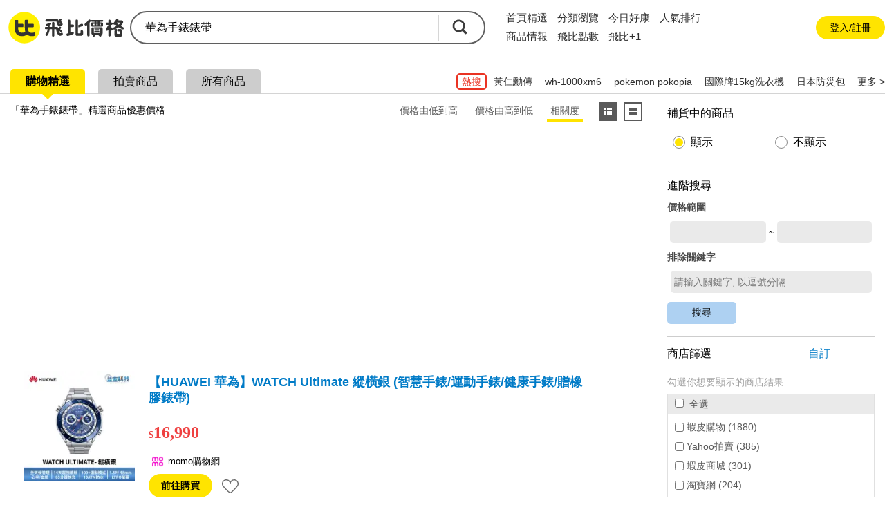

--- FILE ---
content_type: text/html; charset=UTF-8
request_url: https://feebee.com.tw/s/%E8%8F%AF%E7%82%BA%E6%89%8B%E9%8C%B6%E9%8C%B6%E5%B8%B6/
body_size: 95770
content:
<!DOCTYPE html>
<html lang="zh">
<head>
    <meta charset="utf-8">
    <meta http-equiv="content-language" content="zh-tw">
    <meta name="google" content="notranslate">
    <title>華為手錶錶帶的價格推薦- 2026年01月|飛比價格</title>
    <meta name="description" property="og:description" content="華為手錶錶帶價格推薦共3382筆。另有華為手錶、華為手錶充電器、華為手錶huawei。飛比為你即時比價，全台電商網購價格輕鬆找，一秒為你找便宜，快速比對商品價格，讓你花最少，省最多！簡單快速上手，最適合你的比價網站，輕鬆省錢的好幫手！">
    <link rel="canonical" href="https://feebee.com.tw/s/%E8%8F%AF%E7%82%BA%E6%89%8B%E9%8C%B6%E9%8C%B6%E5%B8%B6/">




     <meta property="al:ios:url" content="https://feebee.com.tw/s/%e8%8f%af%e7%82%ba%e6%89%8b%e9%8c%b6%e9%8c%b6%e5%b8%b6/">
    <meta property="al:ios:app_store_id" content="1030282209" />
    <meta property="al:ios:app_name" content="飛比價格" />
        <link rel="alternate" href="android-app://tw.com.feebee/http/feebee.com.tw/s/%e8%8f%af%e7%82%ba%e6%89%8b%e9%8c%b6%e9%8c%b6%e5%b8%b6/">
    <meta property="al:android:url" content="https://feebee.com.tw/s/%e8%8f%af%e7%82%ba%e6%89%8b%e9%8c%b6%e9%8c%b6%e5%b8%b6/">
    <meta property="al:android:package" content="tw.com.feebee">
    <meta property="al:android:app_name" content="飛比價格">
    

    <meta property="fb:app_id" content="278496515626063">
    <meta property="fb:admins" content="1069480143">
    <meta name="apple-itunes-app" content="app-id=1030282209, affiliate-data=pt=117923323&ct=smartbanner">
    <meta id="viewport" name="viewport" content="width=device-width, initial-scale=1.0, minimum-scale=1.0">
    <link rel="shortcut icon" href="https://feebee.com.tw/favicon.ico">
    <link rel="apple-touch-icon" href="https://ssl.feebee.com.tw/apple-touch-icon-180x180.png">
    <meta name="robots" content="index, follow">
    <link rel="manifest" href="/manifest.json">
    <link rel="dns-prefetch" href="//img.feebee.tw">
    <link rel="dns-prefetch" href="//ssl.feebee.com.tw">
    <link rel="dns-prefetch" href="//api.feebee.com.tw">
    <link rel="preconnect" href="//ssl.feebee.com.tw" crossorigin>
    <link rel="preconnect" href="//img.feebee.tw" crossorigin>
    <link rel="preconnect" href="//api.feebee.com.tw" crossorigin>

    
            <link rel="preload" href="//img.feebee.tw/i/ZSM9Rld8BwgvOmhJYt2dM-075I_eGzULVO2Fp72_Q3k/200/aHR0cHM6Ly9pNi5tb21vc2hvcC5jb20udHcvMTc2ODIzMDIzMC9nb29kc2ltZy9UUDAwMC8zNDUzLzAwMDAvNjAzL1RQMDAwMzQ1MzAwMDA2MDNfUi53ZWJw.webp" as="image" fetchpriority="high">
    


        <meta name="theme-color" content="#fff">

<style>
:root{--content-width:1280px;--flag-bg-color:#fff100;--flag-fg-color:#f7e31b;--flag-bg-width:32px;--flag-fg-width:28px;--grid-title-hover:#6f6f6f;--grid-img-width:150px;--grid-divider:solid 1px #dcdcdc;--grid-product-width:206px;--grid-product-recommend-width:320px;--price-color:#ef4141;--product-title-color:#1f1f1f;--product-shop-color:#7f7f7f;--product-buy-btn-width:60px;--d4-hover-color:#dcdcdc;--theme-feebee:#ffe400;--theme-d4:#5c5c5c;--theme-d4-bg:#fff;--theme-mobile:#0090d4;--theme-mobile-bg:#d4e1ee;--theme-home:#bdc423;--theme-home-bg:#edeed4;--theme-camera:#55728d;--theme-camera-bg:#aac1d7;--theme-tablet:#00bbb5;--theme-tablet-bg:#cbefee}.pure-form select{height:2.5em!important}body,html{font-family:Microsoft JhengHei,calibri,arial,helvetica,monospace,clean,sans-serif!important}body,html{font-size:16px}body{min-width:1280px;min-width:var(--content-width);position:relative}ins{-webkit-text-decoration:none;text-decoration:none}.index_bg{background:#f3f3f3}img{object-fit:contain}img.imgd4{display:block;overflow:hidden;position:relative}img.imgd4:after{background:url(//ssl.feebee.com.tw/img_cantpic.png) no-repeat;background-size:contain;content:"";display:block;height:100%;left:0;position:absolute;top:0;width:100%}a{color:#007bc7;-webkit-text-decoration:none;text-decoration:none}.link_ghost{color:#0e0e0e}a:hover{-webkit-text-decoration:underline;text-decoration:underline}.clearfix:after{clear:both;content:"";display:table;line-height:0}.vertical_middle:before{content:"";display:inline-block;height:100%;vertical-align:middle}.hide{display:none!important}.xlarge{font-size:24px}.large{font-size:18px}.normal{font-size:16px}.small{font-size:14px}.xsmall{font-size:12px}.ellipsis{display:inline-block;overflow:hidden;text-overflow:ellipsis;white-space:nowrap}.container_layout_center{box-sizing:border-box;margin:0 auto 20px;width:1280px;width:var(--content-width)}.container_layout_sidebar{box-sizing:border-box;padding:0 10px;width:220px}.container_title{margin-top:12px;position:relative}.container_title:before{background:#ffe400;background:var(--theme-feebee);border-radius:50%;content:"";height:54px;left:0;position:absolute;top:0;width:54px;z-index:-1}.theme_container_title_mobile:before{background:#0090d4;background:var(--theme-mobile)}.theme_container_title_home:before{background:#bdc423;background:var(--theme-home)}.theme_container_title_tablet:before{background:#00bbb5;background:var(--theme-tablet)}.theme_container_title_camera:before{background:#55728d;background:var(--theme-camera)}.container_layout_main{box-sizing:border-box;width:1060px;width:calc(var(--content-width) - 220px)}#channel_container .container_layout_main>div.pure-g,#channel_container .container_layout_main>div>ul{justify-content:center}.sub_title{font-size:32px;font-weight:700;letter-spacing:-.1em}.discount,.price{color:#ef4141;color:var(--price-color);font-weight:700;vertical-align:middle;word-break:break-all}#grid_view .price:before,#grid_view .price_range:before,#list_view .price:before,#list_view .price_range:before,#product_info .price:before,#product_info .price_range:before,#product_list .price:before,#search_result_side_promote .price:before,.mod_channel_rank_layout .price:before,.mod_channel_rank_layout .price_range:before,.mod_grid_layout li .price:before,.mod_grid_layout li .price_range:before,.mod_promotion_list li .price:before,.mod_promotion_list li .price_range:before{content:"$";font-size:.875em;font-size:14px}.fav_add{display:inline-block;height:16px;position:relative;width:16px}.fav_add:before{height:4px;left:0;margin-top:-2px;top:50%;width:100%}.fav_add:after,.fav_add:before{background:#ffe400;background:var(--theme-feebee);content:"";position:absolute}.fav_add:after{height:100%;left:50%;margin-left:-2px;top:0;width:4px}.btn_comparison{border:2px solid #6b6b6b;border-radius:5px;color:#5f5f5f;font-size:14px;font-weight:700;padding:10px}.btn_comparison:hover{background-color:#f0f0f0}.btn_buy{background:#ffe400;background:var(--theme-feebee);border-radius:20px;color:#000;font-size:14px;padding:10px 22px}.btn_buy:hover,.btn_comparison:hover{-webkit-text-decoration:none;text-decoration:none}.btn_fav_add,.btn_fav_rm{color:#000;margin-left:8px}.btn_fav_add *,.btn_fav_rm *{vertical-align:bottom}.countdown_time{background:url(//ssl.feebee.com.tw/icon_countdowntime.png) no-repeat 0;color:#cf2424;display:inline-block;font-weight:700;height:25px;line-height:1.4;margin:auto 0;padding-left:28px}.fb-like{height:20px}.promote_text{color:#ef4141;width:100%}.stockout{margin:0 auto;position:relative}.stockout:after{background:rgba(0,0,0,.5);bottom:0;box-sizing:border-box;color:#fff;content:"補貨中";left:0;letter-spacing:2px;position:absolute;text-align:center;width:100%}.stockout[data-height=large]:after{font-size:16px;height:32px;padding-top:calc(16px - .5em)}.stockout[data-height=small]:after{font-size:13px;height:24px;padding-top:calc(12px - .5em)}.stockout[data-width="160"]{width:160px}.stockout[data-width="150"]{width:150px}.stockout[data-width="80"]{width:80px}.v_h_centering{bottom:0;left:0;margin:auto;position:absolute;right:0;top:0}.nav__container{background:#fff}.nav{display:flex;justify-content:space-between;margin:16px auto;width:1280px;width:var(--content-width)}.nav__container{align-items:center;display:flex}.nav__logo{margin-right:20px;position:relative;top:2px}.nav__list,.nav__list__item{display:inline-block}.nav__list__link{color:#2f2f2f;font-size:16px;margin-right:24px}.nav__list__link.active,.nav__list__link:hover{border-bottom:4px solid #ffe400;padding-bottom:4px;-webkit-text-decoration:none;text-decoration:none}.nav__btn{align-items:center;background-color:#f6f6f6;border:none;border-radius:50px;box-sizing:border-box;color:#2f2f2f;display:flex;font-size:14px;height:40px;justify-content:center;margin-right:2px;padding:0 16px 0 21px}.nav__btn:hover{background-color:#ececec;-webkit-text-decoration:none;text-decoration:none}.nav__btn:before{background-color:#fff;background-image:url("data:image/svg+xml;charset=utf-8,%3Csvg viewBox='0 0 100 100' xmlns='http://www.w3.org/2000/svg'%3E%3Cg fill='%2339393a'%3E%3Cpath d='M86.5 95.51H13.7c-4.97 0-9.02-4.04-9.02-9.02V13.7c0-4.97 4.04-9.02 9.02-9.02h72.8c4.97 0 9.02 4.04 9.02 9.02v72.8c-.01 4.97-4.05 9.01-9.02 9.01zM15.26 84.93h69.67V15.26H15.26z'/%3E%3Cpath d='M75.84 44.73H55.46V24.35H44.73v20.38H24.35v10.73h20.38v20.38h10.73V55.46h20.38z'/%3E%3C/g%3E%3C/svg%3E");background-repeat:no-repeat;content:"";display:inline-block;height:16px;left:-5px;position:relative;width:16px}.nav__login{align-items:center;border-radius:50px;box-sizing:border-box;display:flex;height:40px;justify-content:center;padding:0 16px;width:160px}.nav__login:hover{background:#ececec}.nav__login__link{color:#2f2f2f;font-size:15px}.nav__login__link:hover{-webkit-text-decoration:none;text-decoration:none}.user-login__container{position:relative}.user-login{align-items:center;background:#f0f0f0;border-radius:50px;cursor:pointer;display:flex;font-size:13px;padding:7px}.user-login:hover{background:#d7d7d7}.user-login:after{border-left:5px solid transparent;border-right:5px solid transparent;border-top:5px solid #a1a1a1;content:"";height:0;width:0}.user-login .user-login__avatar{border-radius:50%;cursor:pointer;display:inline-block;height:28px;overflow:hidden;text-align:center;width:28px}.user-login .user-login__avatar .user-login__avatar--img{height:100%;object-fit:cover;width:100%}.user-login .user-login__avatar .user-login__avatar--text{background:#1aa5ff;color:#fff;display:block;font-size:20px;font-weight:700;height:100%;line-height:28px;text-align:center;width:100%}.user-login .user-login__text{display:inline-block;line-height:1.5;margin:0 6px;overflow:hidden;text-overflow:ellipsis;white-space:nowrap;width:90px}.user__dropdown{background-color:#fff;border:1px solid silver;border-radius:12px;box-shadow:0 9px 9px 0 rgba(51,51,102,.5);box-sizing:border-box;cursor:pointer;padding:6px;position:absolute;right:5px;width:260px;z-index:99}.user__dropdown .user__dropdown--info--link:hover{-webkit-text-decoration:none;text-decoration:none}.user__dropdown .user__dropdown--info{align-items:center;border-radius:8px;color:#000;display:flex}.user__dropdown .user__dropdown--info:hover{background:#f0f0f0}.user__dropdown .user__dropdown--avatar,.user__dropdown .user__dropdown--avatar-text{border-radius:50%;display:inline-block;height:52px;margin:6px 8px;overflow:hidden;width:52px}.user__dropdown .user__dropdown--avatar-text{background:#1aa5ff;color:#fff;font-size:30px;font-weight:700;line-height:52px;text-align:center}.user__dropdown .user__dropdown--resume{display:inline-block;line-height:1.5;width:160px}.user__dropdown .user__dropdown-account{align-items:center;display:flex;margin-bottom:5px}.user__dropdown .user__dropdown-account-icon{height:18px;margin-right:5px;width:18px}.user__dropdown .user__dropdown--coin{align-items:baseline;display:flex;justify-content:space-between;position:relative}.user__dropdown .user__dropdown--coin:after{content:">";position:absolute;right:0;top:2px}.user__dropdown .user__dropdown--coin-num:before{background-image:url("data:image/svg+xml;charset=utf-8,%3Csvg viewBox='0 0 85 85' xmlns='http://www.w3.org/2000/svg'%3E%3Cpath d='M51.6 28.7c-1.6-1.1-4-1.7-7.3-1.7h-4.7c-.4 0-.6.2-.6.5V42c0 .4.2.6.6.6h5.1c6.2 0 9.3-2.8 9.3-8.3 0-2.7-.8-4.5-2.4-5.6z' fill='%23f5d120'/%3E%3Cpath d='M42.6 1.1C19.7 1.1 1.2 19.7 1.2 42.5c0 22.9 18.5 41.4 41.4 41.4S84 65.4 84 42.5C84 19.7 65.5 1.1 42.6 1.1zm22.3 41.4c-1.2 2.4-2.7 4.3-4.7 5.8s-4.2 2.6-6.7 3.3-5.2 1.1-8.1 1.1h-5.7c-.4 0-.6.2-.6.6v13.1c0 1.1-.4 2.1-1.2 2.9s-1.8 1.2-3 1.2h-4.6c-1.1 0-2.1-.4-2.9-1.2s-1.2-1.8-1.2-2.9V20.9c0-1.1.4-2.1 1.2-2.9s1.8-1.2 2.9-1.2H45c3.1 0 5.9.3 8.4.9s4.8 1.5 6.8 2.9c2 1.3 3.6 3.1 4.7 5.5 1.1 2.3 1.7 5.1 1.7 8.3 0 3-.6 5.7-1.7 8.1z' fill='%23f5d120'/%3E%3Cpath d='M60.2 20.5c-2-1.3-4.3-2.3-6.8-2.9s-5.3-.9-8.4-.9H30.3c-1.1 0-2.1.4-2.9 1.2s-1.2 1.8-1.2 2.9v45.4c0 1.1.4 2.1 1.2 2.9s1.8 1.2 2.9 1.2h4.6c1.2 0 2.2-.4 3-1.2s1.2-1.8 1.2-2.9v-13c0-.4.2-.6.6-.6h5.7c2.9 0 5.6-.4 8.1-1.1s4.8-1.8 6.7-3.3c2-1.5 3.5-3.4 4.7-5.8s1.7-5.1 1.7-8.3-.6-6-1.7-8.3c-1.1-2.1-2.7-4-4.7-5.3zm-15.5 22h-5.1c-.4 0-.6-.2-.6-.6V27.5c0-.3.2-.5.6-.5h4.7c3.2 0 5.7.6 7.3 1.7s2.4 3 2.4 5.6c0 5.5-3.1 8.2-9.3 8.2z' fill='%23fff'/%3E%3C/svg%3E");content:" ";display:inline-block;height:18px;margin-right:3px;position:relative;top:2px;width:18px}.user__dropdown .user__dropdown--coin-text{color:#007bc7;font-size:14px;padding-right:15px}.user__dropdown .user__dropdown--coin-text:hover{-webkit-text-decoration:underline;text-decoration:underline}.user__dropdown .user__dropdown--line{border:0;border-top:1px solid #dbdbdb;display:block;height:1px;margin:6px 0;padding:0}.user__dropdown .user__dropdown--link{border-radius:8px;color:#000;display:block;line-height:28px;padding:6px 6px 6px 24px}.user__dropdown .user__dropdown--link:hover{background:#f0f0f0;-webkit-text-decoration:none;text-decoration:none}.user__dropdown .collection-text{position:relative}.user__dropdown .collection-text:after{background-color:#1aa5ff;border-radius:50%;box-sizing:border-box;color:#fff;content:attr(collection-count);display:inline-block;font-size:12px;height:22px;left:8px;line-height:22px;position:relative;text-align:center;top:-2px;width:22px}.user__dropdown .user__dropdown-invite{box-sizing:border-box;display:block;padding:6px 24px}.user__dropdown .user__dropdown-invite-info{align-items:center;display:flex;justify-content:center;margin-bottom:5px}.user__dropdown .user__dropdown-invite-intro{align-items:center;display:flex;height:32px;justify-content:center}.user__dropdown .user__dropdown-invite-intro:hover .user__dropdown-invite-content{opacity:1;z-index:1}.user__dropdown .user__dropdown-invite-content{background-color:hsla(0,0%,7%,.9);border-radius:10px;bottom:45%;box-shadow:0 3px 3px 0 rgba(0,0,0,.3);box-sizing:border-box;color:#fff;font-size:13px;font-weight:400;left:0;line-height:1.8;margin:0 auto;opacity:0;padding:8px;position:absolute;right:0;transition:all .18s ease-in-out 0s;width:85%;z-index:-1}.user__dropdown .user__dropdown-invite-content:after{border-color:hsla(0,0%,7%,.902) transparent transparent;border-style:solid;border-width:6px 9px 0;bottom:-6px;content:"";height:0;left:20%;position:absolute;width:0}.user__dropdown .user__dropdown-invite-icon{background-image:url("data:image/svg+xml;charset=utf-8,%3Csvg xmlns='http://www.w3.org/2000/svg' viewBox='0 0 20 20' fill='%2397968b'%3E%3Cpath d='M10 .4C4.697.4.399 4.698.399 10A9.6 9.6 0 0 0 10 19.601c5.301 0 9.6-4.298 9.6-9.601S15.301.4 10 .4zm.896 3.466c.936 0 1.211.543 1.211 1.164 0 .775-.62 1.492-1.679 1.492-.886 0-1.308-.445-1.282-1.182 0-.621.519-1.474 1.75-1.474zM8.498 15.75c-.64 0-1.107-.389-.66-2.094l.733-3.025c.127-.484.148-.678 0-.678-.191 0-1.022.334-1.512.664l-.319-.523c1.555-1.299 3.343-2.061 4.108-2.061.64 0 .746.756.427 1.92l-.84 3.18c-.149.562-.085.756.064.756.192 0 .82-.232 1.438-.719l.362.486c-1.513 1.512-3.162 2.094-3.801 2.094z'/%3E%3C/svg%3E");display:inline-block;height:14px;margin-left:4px;width:14px}.user__dropdown .user__dropdown-invite-code{color:#3f3f3f;display:inline-block;font-family:Arial;font-size:12px;font-weight:700;margin:0 auto}.user__dropdown .user__dropdown-invite-copy-btn{background-color:transparent;border:none;color:#007bc7;font-size:14px;margin:0 0 0 auto;padding:0;width:36px}.user__dropdown .user__dropdown-invite-copy-btn:disabled{color:#ccc;font-size:12px}.user__dropdown .user__dropdown-invite-link{align-items:center;background-color:#d4ebf9;border-radius:8px;display:flex;font-size:14px;height:32px;justify-content:center}.mod_carousel .mod_carousel_arrow_l[data-state=hide],.mod_carousel .mod_carousel_arrow_r[data-state=hide]{display:none}.mod_carousel{min-height:336px;position:relative}.mod_carousel .mod_carousel_dot{background:#a1a1a1;border-radius:10px;cursor:pointer;display:inline-block;height:10px;margin:10px 3px;width:10px}.mod_carousel .mod_carousel_dot[data-state=focus]{background:#4fb0df}.mod_carousel .mod_carousel_arrow_l{background-image:url(//ssl.feebee.com.tw/bg_arrow_left_1x.png?1111);left:0}.mod_carousel .mod_carousel_arrow_l,.mod_carousel .mod_carousel_arrow_r{background-color:#ffe400;background-color:var(--theme-feebee);background-position:50%;background-repeat:no-repeat;background-size:19px 33px;bottom:0;cursor:pointer;height:62px;margin:auto;opacity:.8;position:absolute;top:0;width:26px;z-index:1}.mod_carousel .mod_carousel_arrow_r{background-image:url(//ssl.feebee.com.tw/bg_arrow_right_1x.png?1111);right:0}.mod_carousel .mod_carousel_arrow_l:hover,.mod_carousel .mod_carousel_arrow_r:hover{opacity:1}@media (-webkit-min-device-pixel-ratio:1.25),(-webkit-min-device-pixel-ratio:1.3),(-webkit-min-device-pixel-ratio:1.5),(-webkit-min-device-pixel-ratio:2),(min-resolution:120dpi),(min-resolution:124.8dpi),(min-resolution:144dpi),(min-resolution:192dpi){.mod_carousel .mod_carousel_arrow_l{background-image:url(//ssl.feebee.com.tw/bg_arrow_left_2x.png?1111);background-size:19px 33px}.mod_carousel .mod_carousel_arrow_r{background-image:url(//ssl.feebee.com.tw/bg_arrow_right_2x.png?1111);background-size:19px 33px}}.mod_carousel_container{overflow:hidden}.mod_carousel_container ol{box-sizing:border-box;left:0;padding-left:1px;position:relative;top:0;transition:left 1s;width:2400px}.category-breadcrumb{background-color:transparent;box-sizing:border-box;padding:10px 0 10px 10px}#search_result .category-breadcrumb{font-size:12px;margin:32px 0 4px;padding:0}.category-breadcrumb__item{display:inline}.category-breadcrumb__item:not(:first-child):before{content:"›";margin:0 3px}.category-breadcrumb__item:last-child a{color:#000}.category-breadcrumb__link{font-size:12px}.category-breadcrumb--homepage{margin:0 auto;max-width:1208px;width:100%}body#search .category-breadcrumb{background-color:#fff;font-size:12px;margin-top:8px;padding:16px}#page-compare .category-breadcrumb{font-size:12px;margin:0 auto;padding-bottom:14px;padding-top:14px;width:1280px;width:var(--content-width)}@media (max-width:1024px){.category-breadcrumb--homepage{display:none}.category-breadcrumb{background-color:#fff;line-height:1.3em;padding:14px 10px 0}#compare .category-breadcrumb{font-size:12px;margin-bottom:16px;margin-top:-2px;padding-left:0;padding-top:0}.category-breadcrumb__item{display:inline-block;padding-right:10px;position:relative}.category-breadcrumb__item:first-child,.category-breadcrumb__item:first-child:after{display:none}#compare .category-breadcrumb__item:first-child,#compare .category-breadcrumb__item:first-child:after{display:inline-block}.category-breadcrumb__item:not(:first-child):before{content:"";margin:0}.category-breadcrumb__item:after{content:"›";position:absolute;right:0;top:0}.category-breadcrumb__item:last-child{display:none}.query-by-search .category-breadcrumb__item:last-child{display:inline-block}.category-breadcrumb__link{color:#000;display:block}#compare .category-breadcrumb__item:last-child{display:inline;line-height:1.6}#compare .category-breadcrumb__item:last-child:after{content:"";position:absolute;right:0;top:0}#compare .category-breadcrumb__link{color:#007bc7;display:block}}.adult-tips{background-color:hsla(0,0%,100%,.9);height:100%;left:0;position:fixed;top:0;width:100%;z-index:1000}.adult-tips__container{background-color:#fff;border-radius:40px;bottom:0;box-shadow:1px 2px 15px 0;box-sizing:border-box;display:flex;flex-direction:column;height:210px;justify-content:center;left:0;margin:auto;max-width:380px;padding:0 5px;position:absolute;right:0;top:0;width:90%}.adult-tips__info{margin-bottom:20px;text-align:center}.adult-tips__info-title{font-size:22px;font-weight:700;margin-bottom:10px}.adult-tips__info-desc{font-size:16px}.adult-tips__button{display:flex;justify-content:space-evenly;padding:0 25px}.adult-tips__button-over-18,.adult-tips__button-under-18{background-color:#009eff;border:none;border-radius:10px;box-sizing:border-box;color:#fff;font-size:16px;padding:10px 16px}@media (max-width:425px){.adult-tips__button{padding:0}}.mod_breadcrumb_arrow:first-child{color:#007bc7;cursor:pointer}.mod_breadcrumb li{display:inline}.mod_breadcrumb li a{display:inline-block}.mod_breadcrumb .mod_breadcrumb_arrow:after{color:#000;content:"\003E";margin:0 4px 0 2px}:root{--rank-top-width:220px}.mod_channel_rank_layout{background:#fff;border:1px solid #dcdcdc;border:var(--grid-divider);width:660px;width:calc(var(--rank-top-width)*3)}.mod_channel_rank_layout li{position:relative}.mod_channel_rank_layout .mod_channel_rank_layout_more:hover,.mod_channel_rank_layout a:hover{background:#dfedfa;color:#6f6f6f;color:var(--grid-title-hover)}.mod_channel_rank_layout .mod_channel_rank_layout_more:hover{cursor:pointer}.mod_channel_rank_layout .price{width:100%}.mod_channel_rank_layout .mod_channel_rank_layout_top{width:220px;width:var(--rank-top-width)}.mod_channel_rank_layout .mod_channel_rank_layout_top a{display:inline-block;height:100%;padding:8px 0 15px;width:100%}.mod_channel_rank_layout .mod_channel_rank_layout_top h4{font-weight:700;height:2.8em;line-height:1.4em;overflow:hidden}.mod_channel_rank_layout .mod_channel_rank_layout_top img{display:block;height:150px;margin:20px auto;width:150px}.mod_channel_rank_layout .mod_channel_rank_layout_1:after,.mod_channel_rank_layout .mod_channel_rank_layout_2:after{border-right:1px solid #dcdcdc;border-right:var(--grid-divider);content:"";height:100%;position:absolute;right:0;top:0;width:0}.mod_channel_rank_layout .mod_channel_rank_layout_change_extent{width:42px}.mod_channel_rank_layout .mod_channel_rank_{background-image:url(//ssl.feebee.com.tw/bg_channel_unchanged_1x.png);background-position:50%;background-repeat:no-repeat;background-size:30px 30px}.mod_channel_rank_layout .mod_channel_rank_up{background-image:url(//ssl.feebee.com.tw/bg_channel_up_1x.png);background-position:50%;background-repeat:no-repeat;background-size:30px 30px}.mod_channel_rank_layout .mod_channel_rank_down{background-image:url(//ssl.feebee.com.tw/bg_channel_down_1x.png);background-position:50%;background-repeat:no-repeat;background-size:30px 30px}.mod_channel_rank_layout .mod_channel_rank_new{background-image:url(//ssl.feebee.com.tw/bg_channel_new_1x.png);background-position:50%;background-repeat:no-repeat;background-size:30px 30px}@media (-webkit-min-device-pixel-ratio:1.25),(-webkit-min-device-pixel-ratio:1.3),(-webkit-min-device-pixel-ratio:1.5),(-webkit-min-device-pixel-ratio:2),(min-resolution:120dpi),(min-resolution:124.8dpi),(min-resolution:144dpi),(min-resolution:192dpi){.mod_channel_rank_layout .mod_channel_rank_{background-image:url(//ssl.feebee.com.tw/bg_channel_unchanged_2x.png);background-position:50%;background-repeat:no-repeat;background-size:30px 30px}.mod_channel_rank_layout .mod_channel_rank_up{background-image:url(//ssl.feebee.com.tw/bg_channel_up_2x.png);background-position:50%;background-repeat:no-repeat;background-size:30px 30px}.mod_channel_rank_layout .mod_channel_rank_down{background-image:url(//ssl.feebee.com.tw/bg_channel_down_2x.png);background-position:50%;background-repeat:no-repeat;background-size:30px 30px}.mod_channel_rank_layout .mod_channel_rank_new{background-image:url(//ssl.feebee.com.tw/bg_channel_new_2x.png);background-position:50%;background-repeat:no-repeat;background-size:30px 30px}}.mod_channel_rank_layout .mod_channel_rank_layout_arrow{background-image:url(//ssl.feebee.com.tw/bg_channel_rank_more_1x.png);background-position:50%;background-repeat:no-repeat;background-size:20px 34px}@media (-webkit-min-device-pixel-ratio:1.25),(-webkit-min-device-pixel-ratio:1.3),(-webkit-min-device-pixel-ratio:1.5),(-webkit-min-device-pixel-ratio:2),(min-resolution:120dpi),(min-resolution:124.8dpi),(min-resolution:144dpi),(min-resolution:192dpi){.mod_channel_rank_layout .mod_channel_rank_layout_arrow{background-image:url(//ssl.feebee.com.tw/bg_channel_rank_more_2x.png);background-position:50%;background-repeat:no-repeat;background-size:20px 34px}}.mod_channel_rank_layout .mod_channel_rank_layout_top .mod_channel_rank_layout_info{width:160px}.mod_channel_rank_layout #mod_channel_rank_champion{background-image:url(//ssl.feebee.com.tw/bg_channel_crown_1x.png);background-repeat:no-repeat;background-size:30px 30px;height:30px;position:absolute;right:8px;top:8px;width:30px}@media (-webkit-min-device-pixel-ratio:1.25),(-webkit-min-device-pixel-ratio:1.3),(-webkit-min-device-pixel-ratio:1.5),(-webkit-min-device-pixel-ratio:2),(min-resolution:120dpi),(min-resolution:124.8dpi),(min-resolution:144dpi),(min-resolution:192dpi){.mod_channel_rank_layout #mod_channel_rank_champion{background-image:url(//ssl.feebee.com.tw/bg_channel_crown_2x.png);background-size:30px 30px}}.mod_channel_rank_layout .mod_channel_rank_flag{box-sizing:border-box;color:#fff;height:28px;height:var(--flag-fg-width);left:0;padding-top:4px;position:absolute;text-align:center;top:0;width:28px;width:var(--flag-fg-width);z-index:0}.mod_channel_rank_layout .mod_channel_rank_flag:after{border-bottom:28px solid transparent;border-bottom:var(--flag-fg-width) solid transparent;border-left:28px solid #f7e31b;border-left:solid var(--flag-fg-width) var(--flag-fg-color);border-right:28px solid transparent;border-right:var(--flag-fg-width) solid transparent;border-top:28px solid #f7e31b;border-top:solid var(--flag-fg-width) var(--flag-fg-color);content:"";left:0;position:absolute;top:0;z-index:-1}.theme_mobile_flag .mod_channel_rank_flag:after{border-left:28px solid #0090d4;border-left:solid var(--flag-fg-width) var(--theme-mobile);border-top:28px solid #0090d4;border-top:solid var(--flag-fg-width) var(--theme-mobile)}.theme_home_flag .mod_channel_rank_flag:after{border-left:28px solid #bdc423;border-left:solid var(--flag-fg-width) var(--theme-home);border-top:28px solid #bdc423;border-top:solid var(--flag-fg-width) var(--theme-home)}.theme_camera_flag .mod_channel_rank_flag:after{border-left:28px solid #55728d;border-left:solid var(--flag-fg-width) var(--theme-camera);border-top:28px solid #55728d;border-top:solid var(--flag-fg-width) var(--theme-camera)}.theme_tablet_flag .mod_channel_rank_flag:after{border-left:28px solid #00bbb5;border-left:solid var(--flag-fg-width) var(--theme-tablet);border-top:28px solid #00bbb5;border-top:solid var(--flag-fg-width) var(--theme-tablet)}.mod_channel_rank_layout .mod_channel_rank_layout_list:after,.mod_channel_rank_layout .mod_channel_rank_layout_more:after{border-top:1px solid #dcdcdc;border-top:var(--grid-divider);content:"";height:0;left:0;position:absolute;top:0;width:100%}.mod_channel_rank_layout .mod_channel_rank_layout_list a{box-sizing:border-box;padding:2px 0 2px 5px;width:100%}.mod_channel_rank_layout .mod_channel_rank_layout_list a:hover h4{-webkit-text-decoration:underline;text-decoration:underline}.mod_channel_rank_layout .mod_channel_rank_layout_list .mod_channel_rank_layout_order{text-align:center;width:42px}.mod_channel_rank_layout .mod_channel_rank_layout_list img{display:block;height:92px;width:92px}.mod_channel_rank_layout .mod_channel_rank_layout_list .mod_channel_rank_layout_info{box-sizing:border-box;max-width:435px;max-width:calc(var(--rank-top-width)*3 - 225px);padding-left:12px;width:435px;width:calc(var(--rank-top-width)*3 - 225px)}.mod_channel_rank_layout .mod_channel_rank_layout_list .mod_channel_rank_layout_arrow{width:42px}.mod_channel_rank_layout .mod_channel_rank_layout_list h4{font-weight:700;line-height:1.3;margin-bottom:12px;width:100%}.mod_channel_rank_layout .mod_channel_rank_layout_more{display:block;height:36px;position:relative;text-align:center}.mod_grid_layout li{box-sizing:border-box;position:relative}.mod_grid_layout li a{box-sizing:border-box;display:inline-block;height:100%;position:relative;width:100%;word-break:break-word;z-index:1}.mod_grid_layout li a:hover{-webkit-text-decoration:none;text-decoration:none}.mod_grid_layout li a:hover h4{color:#6f6f6f;color:var(--grid-title-hover);-webkit-text-decoration:underline;text-decoration:underline}.mod_grid_layout li .mod_grid_layout_promote_text{color:#c00;width:100%}.mod_grid_layout li .mod_grid_layout_info{align-content:space-between;box-sizing:border-box;display:inline-flex;flex-wrap:wrap;width:100%}.mod_grid_layout li .mod_grid_layout_info .mod_grid_layout_container,.mod_grid_layout li .mod_grid_layout_info .mod_grid_layout_container_bottom{width:100%}.mod_grid_layout li img{display:block;margin:0 auto;position:relative}.mod_grid_layout li .img_container .other:before{border-top-color:#1c83a6}.mod_grid_layout li h4{color:#1f1f1f;color:var(--product-title-color);font-weight:700;height:2.8em;line-height:1.4;overflow:hidden}.mod_grid_layout li .mod_grid_layout_buy{background:#ef4141;background:var(--price-color);border-radius:3px;box-sizing:border-box;color:#fff;display:inline-block;font-weight:400;padding:8px 12px}.mod_grid_layout li .mod_grid_layout_shop,.mod_grid_layout li .product_info{color:#7f7f7f;color:var(--product-shop-color)}:root{--grid-border-width:3px;--grid-price-comparison-width:calc(242px + var(--grid-border-width)*2)}.mod_price_comparison .mod_price_comparison_list{padding:3px;width:248px;width:var(--grid-price-comparison-width)}.mod_price_comparison .mod_price_comparison_list a{height:auto}.mod_price_comparison .mod_price_comparison_product{background:#fff;border-style:solid;border-width:3px;border-width:var(--grid-border-width)}.mod_price_comparison .mod_price_comparison_list img{height:150px;margin-top:13px;margin-top:calc(10px + var(--grid-border-width));width:150px}.mod_price_comparison .mod_price_comparison_list .mod_price_comparison_container{width:100%}.mod_price_comparison .mod_price_comparison_list h4{margin:10px 11px;margin:10px calc(8px + var(--grid-border-width))}.mod_price_comparison .mod_price_comparison_list .mod_price_comparison_container_bottom{border-top:1px solid;padding:10px 11px 0;padding:10px calc(8px + var(--grid-border-width)) 0 calc(8px + var(--grid-border-width))}.mod_price_comparison .mod_price_comparison_list ol{counter-reset:li}.mod_price_comparison .mod_price_comparison_list a:hover .mod_grid_layout_shop{-webkit-text-decoration:underline;text-decoration:underline}.mod_price_comparison .mod_price_comparison_list .mod_grid_layout_shop{line-height:1.3;vertical-align:middle}.mod_price_comparison .mod_price_comparison_list .price{line-height:1.3;text-align:right}.mod_price_comparison .mod_price_comparison_list .mod_price_comparison_items{counter-increment:products;margin-bottom:10px;padding-left:1.5em}.mod_price_comparison .mod_price_comparison_list .mod_price_comparison_items:before{background:#464646;border-radius:50%;box-sizing:border-box;color:#fff;content:counter(products,decimal);font-size:12px;height:1.4em;left:0;margin-top:-.6em;padding-left:.4em;padding-top:.2em;position:absolute;top:50%;width:1.4em}.mod_price_comparison .mod_price_comparison_list .mod_price_comparison_container_bottom,.mod_price_comparison .mod_price_comparison_product{border-color:#ffe400;border-color:var(--theme-feebee)}.theme_mobile_border .mod_price_comparison_list .mod_price_comparison_container_bottom,.theme_mobile_border .mod_price_comparison_product{border-color:#0090d4;border-color:var(--theme-mobile)}.theme_home_border .mod_price_comparison_list .mod_price_comparison_container_bottom,.theme_home_border .mod_price_comparison_product{border-color:#bdc423;border-color:var(--theme-home)}.theme_camera_border .mod_price_comparison_list .mod_price_comparison_container_bottom,.theme_camera_border .mod_price_comparison_product{border-color:#55728d;border-color:var(--theme-camera)}.theme_tablet_border .mod_price_comparison_list .mod_price_comparison_container_bottom,.theme_tablet_border .mod_price_comparison_product{border-color:#00bbb5;border-color:var(--theme-tablet)}#product_recommend{margin:10px 0;overflow:hidden}#product_recommend .title-carousel{box-sizing:border-box;padding:10px 0}#product_recommend h2{color:#5a5a5a;font-weight:700}#product_recommend .mod_carousel_container{background:#fff;border-radius:8px}.mod_product li:hover .mod_grid_close{display:block}.mod_product li .mod_grid_layout_info h4{margin:12px 0;padding:0 2px}.mod_product li .mod_grid_layout_promote_text{padding:6px 0}.mod_product li .mod_grid_layout_info{height:calc(100% - 150px);height:calc(100% - var(--grid-img-width))}.container_bottom,.container_bottom .price,.container_bottom .shop{width:100%}.mod_product li .mod_grid_layout_info .price,.mod_product li .mod_grid_layout_info .shelves{padding-bottom:12px;width:100%}.mod_product li .mod_grid_layout_info .mod_grid_layout_shop{line-height:1.3em;padding-bottom:2px;width:100%}.mod_product .grid_shadow:before{background:#fff;box-shadow:1px 1px 0 0 rgba(0,0,0,.1);content:"";height:100%;left:0;position:absolute;top:0;width:100%;z-index:-3}.mod_product .mod_grid_divider:after{border-right:1px solid #dcdcdc;border-right:var(--grid-divider);content:"";height:100%;position:absolute;right:0;top:0;width:100%;z-index:0}.mod_product .mod_grid_close{display:none;height:24px;position:absolute;right:12px;top:12px;width:24px;z-index:3}.mod_product .mod_grid_close:hover{cursor:pointer}.mod_product .mod_grid_close:before{color:#000;content:"\2715";display:block;height:24px;text-align:center;width:24px}#product_recommend_carousel{min-height:336px;position:relative}#product_recommend_carousel .mod_carousel_list{height:290px}.mod_carousel_container{background:#fff;box-sizing:border-box;display:flex;font-family:verdana;height:290px;justify-content:flex-start;position:relative;top:35px;width:100%}.mod_carousel{align-content:flex-start;display:flex}.mod_carousel_list{background-color:#fff;border:1px solid #d3d3d3;border-radius:12px;box-shadow:none;margin-right:10px;max-width:180px;position:relative;transform:scale(1);width:142px;z-index:1}.mod_carousel_list:hover{border-color:#ffe400}.mod_carousel_image{border-top-left-radius:12px;border-top-right-radius:12px;display:block;height:140px;margin:0 auto;width:140px}.mod_carousel_ol{background:#fff;box-sizing:border-box;display:flex;font-family:verdana;justify-content:flex-start;margin:0 auto;position:relative;top:35px}.mod_carousel_list a:hover{-webkit-text-decoration:none;text-decoration:none}.mod_carousel_list p{-webkit-box-orient:vertical;-webkit-line-clamp:3;color:#000;display:-webkit-box;font-family:Lato;font-size:15px;height:4em;line-height:20px;margin:10px 0;overflow:hidden;padding:0 10px}.mod_carousel_list .shop{color:#4e4e4e}.mod_carousel_price{color:#ff3535;display:inline-block;font-family:Lato;font-size:20px;line-height:20px;margin-bottom:15px;overflow:hidden}.mod_carousel_price .nt-dollars{font-size:12px;margin-right:3px}.mod_carousel_ol .container_bottom{text-align:center}#product_recommend_carousel .mod_carousel_dots{display:none}.mod_promotion li{width:200px}.mod_promotion li a{padding:10px}.mod_promotion li img{height:150px;width:150px}.mod_promotion li .mod_grid_layout_promote_text{padding:6px 0}.mod_promotion li .mod_grid_layout_info{height:calc(100% - 150px);height:calc(100% - var(--grid-img-width))}.mod_promotion li .mod_grid_layout_info h4{margin-bottom:12px}.mod_promotion li .mod_grid_layout_info .discount,.mod_promotion li .mod_grid_layout_info .price{margin:auto 0;width:65%;width:calc(100% - 60px);width:calc(100% - var(--product-buy-btn-width))}.mod_grid_layout .mod_grid_divider_1:after,.mod_grid_layout .mod_grid_divider_2:after,.mod_grid_layout .mod_grid_divider_3:after,.mod_grid_layout .mod_grid_divider_4:after,.mod_grid_layout .mod_grid_divider_5:after,.mod_grid_layout .mod_grid_divider_6:after,.mod_grid_layout .mod_grid_divider_7:after{content:"";height:100%;position:absolute;right:0;top:0;width:100%;z-index:0}.mod_grid_layout .mod_grid_divider_1:after,.mod_grid_layout .mod_grid_divider_2:after,.mod_grid_layout .mod_grid_divider_3:after{border-bottom:1px solid #dcdcdc;border-bottom:var(--grid-divider);border-right:1px solid #dcdcdc;border-right:var(--grid-divider)}.mod_grid_layout .mod_grid_divider_4:after{border-bottom:1px solid #dcdcdc;border-bottom:var(--grid-divider)}.mod_grid_layout .mod_grid_divider_5:after,.mod_grid_layout .mod_grid_divider_6:after,.mod_grid_layout .mod_grid_divider_7:after{border-right:1px solid #dcdcdc;border-right:var(--grid-divider)}.mod_promotion_large li{width:414px}.mod_promotion_large li img{height:390px;width:390px}.mod_promotion_large li .mod_grid_layout_info{padding:0 10px 14px}.mod_promotion_large li .mod_grid_layout_promote_text{padding:16px 0}.mod_promotion_large li .mod_grid_layout_info h4{margin-bottom:19px}.mod_promotion_large li .mod_grid_layout_info .mod_grid_layout_container_bottom{text-align:right}.mod_promotion_large li .mod_grid_layout_info .mod_grid_layout_container_bottom *{vertical-align:middle}.mod_promotion_large li .discount,.mod_promotion_large li .price{max-width:60%;text-align:left}.mod_promotion_large .mod_grid_divider_right:after{border-right:1px solid #dcdcdc;border-right:var(--grid-divider);content:"";height:100%;position:absolute;right:0;top:0}.mod_promotion_large .mod_grid_divider_left:after{border-left:1px solid #dcdcdc;border-left:var(--grid-divider);content:"";height:100%;left:0;position:absolute;top:0}.mission__type{font-size:15px;margin:16px 0}.mission__list{display:flex;flex-wrap:wrap}.mission__item{border:1px solid #d2d2d2;border-radius:16px;cursor:pointer;display:flex;margin:0 8px 8px 0;width:410px}.mission__item:hover{background-color:#fffdf1}.mission__item-image{height:90px;padding:16px 12px;width:90px}.mission__item-platform{border-radius:6px;box-sizing:border-box;color:#fff;display:inline-block;font-size:12px;margin:8px 0;padding:4px 8px}.mission__item-platform--app{background-color:#ff1689}.mission__item-platform--flybee{background-color:#009394}.mission__item-title{font-size:16px;font-weight:700;margin-bottom:8px}.mission__item-desc,.mission__item-title{overflow:hidden;text-overflow:ellipsis;white-space:nowrap;width:290px}.mission__item-desc{font-size:14px;margin-bottom:12px}.mission__item-point{align-items:center;display:flex;margin-bottom:4px}.mission__item-point-img{height:20px;margin-right:6px;width:20px}.mission__item-reward{font-size:16px}.mission__notice{margin:40px 0 60px;text-align:center}.point-mission-status__header{align-content:center;display:flex}.point-mission-status__title{margin:15px 0}.point-mission-status__notice{color:#5f5f5f;font-size:13px;margin:auto 0 auto auto}.point-mission-status__list{width:100%}.point-mission-status__item{border:2px solid #dbdbdb;display:flex;margin-bottom:10px}.point-mission-status__item-date,.point-mission-status__item-order-id,.point-mission-status__item-phase,.point-mission-status__item-platform,.point-mission-status__item-provider{align-items:center;border-right:1px solid #dbdbdb;display:flex;height:98px;padding:0 16px}.point-mission-status__item-date,.point-mission-status__item-phase,.point-mission-status__item-platform,.point-mission-status__item-provider{justify-content:center}.point-mission-status__item-desc,.point-mission-status__item-order-id{justify-content:flex-start}.point-mission-status__item-platform{width:70px}.point-mission-status__item-provider{line-height:1.2;text-align:center;width:158px}.point-mission-status__item-order-id{line-height:1.2;width:225px}.point-mission-status__item-order-id__value{color:#007bc7;cursor:pointer}.point-mission-status__item-phase{color:#ff006b;font-size:15px;width:80px}.point-mission-status__item-desc{align-self:center;line-height:1.5;padding:0 16px;width:105px}.point-mission-status__item-desc__img{height:18px;margin:0 6px;position:relative;top:3px;width:18px}.modal_open{overflow:hidden}.mod_modal{background:#000\0;background:rgba(0,0,0,.5);height:100%;left:0;overflow-y:auto;position:fixed;top:0;width:100%;z-index:99}.mod_modal .mod_modal_container{background:#fff;border:2px solid silver;border-radius:5px;bottom:0;box-shadow:0 0 5px 2px rgba(51,51,51,.15);height:90%;left:0;margin:auto;max-height:670px;max-width:650px;position:absolute;right:0;top:0;width:650px}.mod_modal .mod_modal_close:hover{cursor:pointer}.mod_modal .mod_modal_close{display:inline-block;position:relative}.mod_modal .mod_modal_close:before{color:#000;content:"\2715";display:block}.point-wallet__header{align-content:center;display:flex}.point-wallet__title{margin:15px 0}.point-wallet__notice{color:#5f5f5f;font-size:13px;margin:auto 0 auto auto}.point-wallet__list{border:2px solid #dbdbdb;width:100%}.point-wallet__field{background-color:#c2eeff;border-bottom:1px solid #dbdbdb;height:36px}.point-wallet__field th:not(:last-child){border-right:1px solid #dbdbdb}.point-wallet__item{height:36px}.point-wallet__item:nth-child(2n){background-color:#fffcda}.point-wallet__item:not(:last-child){border-bottom:1px solid #dbdbdb}.point-wallet__item td:not(:last-child){border-right:1px solid #dbdbdb}.point-wallet__platform,.point-wallet__points,.point-wallet__time{box-sizing:border-box;padding:0 16px;text-align:center;vertical-align:middle;width:200px}.point-wallet__content{box-sizing:border-box;line-height:1.2;padding:8px 16px;text-align:left;vertical-align:middle;word-break:break-all}.mod_promotion_list li{border-left:1px solid #dcdcdc;border-left:var(--grid-divider);width:406px}.mod_promotion_list li a{height:100%;position:relative;width:100%}.mod_promotion_list li a:hover{-webkit-text-decoration:none;text-decoration:none}.mod_promotion_list li a:hover h4{color:#6f6f6f;color:var(--grid-title-hover);-webkit-text-decoration:underline;text-decoration:underline}.mod_promotion_list li img{display:inline-block;height:80px;margin:16px;width:80px}.mod_promotion_list li .mod_promotion_list_info{display:inline-block;width:294px}.mod_promotion_list li h4{color:#1f1f1f;color:var(--product-title-color);font-weight:700;height:2.8em;line-height:1.4em;margin-top:16px;overflow:hidden}.mod_promotion_list .mod_grid_layout_container_bottom span:first-child{text-align:left}.mod_promotion_list .mod_grid_layout_container_bottom span:nth-child(2){text-align:right}.mod_promotion_list .mod_grid_layout_container_bottom span span{vertical-align:middle}.mod_promotion_list li .price{width:90%}.mod_promotion_list li .mod_grid_layout_buy{background:#ef4141;background:var(--price-color);border-radius:3px;box-sizing:border-box;color:#fff;display:inline-block;font-weight:700;padding:8px 12px}.mod_promotion_list .mod_list_divider{border-bottom:1px solid #dcdcdc;border-bottom:var(--grid-divider)}.mod_sidebar{margin-top:24px}.mod_sidebar h3{color:#9b9b9b;margin:0 0 12px 24px}.mod_sidebar ul{padding-bottom:24px}.mod_sidebar li{height:36px}.mod_sidebar li a{box-sizing:border-box;color:#505050;display:inline-block;height:100%;width:100%}.mod_sidebar li a:before{background:#d8d8d8;content:"";display:inline-block;margin-right:14px;width:8px}.mod_sidebar li a.nav_focus{background:#fff;background:var(--theme-d4-bg)}.mod_sidebar li a.nav_focus:before{background:#5c5c5c;background:var(--theme-d4)}.mod_sidebar li a:hover{color:#6f6f6f;color:var(--grid-title-hover)}.mod_table{display:table}.mod_table_cell{display:table-cell;vertical-align:middle}.mod_tag,.mod_tag_ghost{border-radius:5px;color:#1f1f1f;color:var(--product-title-color);display:inline-block;padding:10px;position:relative}.mod_tag:hover,.mod_tag_ghost:hover{-webkit-text-decoration:none;text-decoration:none}.mod_tag_ghost:before{border:2px solid #7d7d7d;border-radius:5px;box-sizing:border-box;content:"";height:100%;left:0;padding:10px;position:absolute;top:0;width:100%;z-index:-1}.mod_tag_ghost.mod_tag_focus{background:#5c5c5c;background:var(--theme-d4);color:#fff}.mod_tag_ghost:hover:before{background:#dcdcdc;background:var(--d4-hover-color)}.mod_tag.mod_tag_focus{background:#5c5c5c;background:var(--theme-d4);color:#fff}
/*!
Pure v0.6.2
Copyright 2013 Yahoo!
Licensed under the BSD License.
https://github.com/yahoo/pure/blob/master/LICENSE.md
*/
/*!
normalize.css v^3.0 | MIT License | git.io/normalize
Copyright (c) Nicolas Gallagher and Jonathan Neal
*/
/*! normalize.css v3.0.3 | MIT License | github.com/necolas/normalize.css */html{-ms-text-size-adjust:100%;-webkit-text-size-adjust:100%}body{margin:0}article,aside,details,figcaption,figure,footer,header,hgroup,main,menu,nav,section,summary{display:block}audio,canvas,progress,video{display:inline-block;vertical-align:baseline}audio:not([controls]){display:none;height:0}[hidden],template{display:none}a{background-color:transparent}a:active,a:hover{outline:0}abbr[title]{border-bottom:1px dotted}b,strong{font-weight:700}dfn{font-style:italic}h1{font-size:2em;margin:.67em 0}mark{background:#ff0;color:#000}small{font-size:80%}sub,sup{font-size:75%;line-height:0;position:relative;vertical-align:baseline}sup{top:-.5em}sub{bottom:-.25em}img{border:0}svg:not(:root){overflow:hidden}figure{margin:1em 40px}hr{box-sizing:content-box;height:0}pre{overflow:auto}code,kbd,pre,samp{font-family:monospace,monospace;font-size:1em}button,input,optgroup,select,textarea{color:inherit;font:inherit;margin:0}button{overflow:visible}button,select{text-transform:none}button,html input[type=button],input[type=reset],input[type=submit]{-webkit-appearance:button;cursor:pointer}button[disabled],html input[disabled]{cursor:default}button::-moz-focus-inner,input::-moz-focus-inner{border:0;padding:0}input{line-height:normal}input[type=checkbox],input[type=radio]{box-sizing:border-box;padding:0}input[type=number]::-webkit-inner-spin-button,input[type=number]::-webkit-outer-spin-button{height:auto}input[type=search]{-webkit-appearance:textfield;box-sizing:content-box}input[type=search]::-webkit-search-cancel-button,input[type=search]::-webkit-search-decoration{-webkit-appearance:none}fieldset{border:1px solid silver;margin:0 2px;padding:.35em .625em .75em}legend{border:0;padding:0}textarea{overflow:auto}optgroup{font-weight:700}td,th{padding:0}.hidden,[hidden]{display:none!important}.pure-img{display:block;height:auto;max-width:100%}.pure-g{-ms-flex-line-pack:start;-webkit-align-content:flex-start;align-content:flex-start;display:flex;flex-flow:row wrap;text-rendering:optimizespeed}@media (-ms-high-contrast:active),(-ms-high-contrast:none){table .pure-g{display:block}}.opera-only :-o-prefocus,.pure-g{word-spacing:-.43em}.pure-u{zoom:1;display:inline-block;*display:inline;letter-spacing:normal;text-rendering:auto;vertical-align:top;word-spacing:normal}.pure-u-1,.pure-u-1-1,.pure-u-1-12,.pure-u-1-2,.pure-u-1-24,.pure-u-1-3,.pure-u-1-4,.pure-u-1-5,.pure-u-1-6,.pure-u-1-8,.pure-u-10-24,.pure-u-11-12,.pure-u-11-24,.pure-u-12-24,.pure-u-13-24,.pure-u-14-24,.pure-u-15-24,.pure-u-16-24,.pure-u-17-24,.pure-u-18-24,.pure-u-19-24,.pure-u-2-24,.pure-u-2-3,.pure-u-2-5,.pure-u-20-24,.pure-u-21-24,.pure-u-22-24,.pure-u-23-24,.pure-u-24-24,.pure-u-3-24,.pure-u-3-4,.pure-u-3-5,.pure-u-3-8,.pure-u-4-24,.pure-u-4-5,.pure-u-5-12,.pure-u-5-24,.pure-u-5-5,.pure-u-5-6,.pure-u-5-8,.pure-u-6-24,.pure-u-7-12,.pure-u-7-24,.pure-u-7-8,.pure-u-8-24,.pure-u-9-24{zoom:1;display:inline-block;*display:inline;letter-spacing:normal;text-rendering:auto;vertical-align:top;word-spacing:normal}.pure-u-1-24{width:4.1667%;*width:4.1357%}.pure-u-1-12,.pure-u-2-24{width:8.3333%;*width:8.3023%}.pure-u-1-8,.pure-u-3-24{width:12.5%;*width:12.469%}.pure-u-1-6,.pure-u-4-24{width:16.6667%;*width:16.6357%}.pure-u-1-5{width:20%;*width:19.969%}.pure-u-5-24{width:20.8333%;*width:20.8023%}.pure-u-1-4,.pure-u-6-24{width:25%;*width:24.969%}.pure-u-7-24{width:29.1667%;*width:29.1357%}.pure-u-1-3,.pure-u-8-24{width:33.3333%;*width:33.3023%}.pure-u-3-8,.pure-u-9-24{width:37.5%;*width:37.469%}.pure-u-2-5{width:40%;*width:39.969%}.pure-u-10-24,.pure-u-5-12{width:41.6667%;*width:41.6357%}.pure-u-11-24{width:45.8333%;*width:45.8023%}.pure-u-1-2,.pure-u-12-24{width:50%;*width:49.969%}.pure-u-13-24{width:54.1667%;*width:54.1357%}.pure-u-14-24,.pure-u-7-12{width:58.3333%;*width:58.3023%}.pure-u-3-5{width:60%;*width:59.969%}.pure-u-15-24,.pure-u-5-8{width:62.5%;*width:62.469%}.pure-u-16-24,.pure-u-2-3{width:66.6667%;*width:66.6357%}.pure-u-17-24{width:70.8333%;*width:70.8023%}.pure-u-18-24,.pure-u-3-4{width:75%;*width:74.969%}.pure-u-19-24{width:79.1667%;*width:79.1357%}.pure-u-4-5{width:80%;*width:79.969%}.pure-u-20-24,.pure-u-5-6{width:83.3333%;*width:83.3023%}.pure-u-21-24,.pure-u-7-8{width:87.5%;*width:87.469%}.pure-u-11-12,.pure-u-22-24{width:91.6667%;*width:91.6357%}.pure-u-23-24{width:95.8333%;*width:95.8023%}.pure-u-1,.pure-u-1-1,.pure-u-24-24,.pure-u-5-5{width:100%}.pure-button{zoom:1;-webkit-user-drag:none;box-sizing:border-box;cursor:pointer;display:inline-block;line-height:normal;text-align:center;-webkit-user-select:none;-moz-user-select:none;-ms-user-select:none;user-select:none;vertical-align:middle;white-space:nowrap}.pure-button::-moz-focus-inner{border:0;padding:0}.pure-button-group{letter-spacing:-.31em;*letter-spacing:normal;text-rendering:optimizespeed;*word-spacing:-.43em}.opera-only :-o-prefocus,.pure-button-group{word-spacing:-.43em}.pure-button-group .pure-button{letter-spacing:normal;text-rendering:auto;vertical-align:top;word-spacing:normal}.pure-button{background-color:#e6e6e6;border:transparent;border-radius:2px;color:#444;color:rgba(0,0,0,.8);font-size:100%;padding:.5em 1em;-webkit-text-decoration:none;text-decoration:none}.pure-button-hover,.pure-button:focus,.pure-button:hover{background-image:-webkit-linear-gradient(transparent,rgba(0,0,0,.05) 40%,rgba(0,0,0,.1));background-image:linear-gradient(transparent,rgba(0,0,0,.05) 40%,rgba(0,0,0,.1));filter:alpha(opacity=90)}.pure-button:focus{outline:0}.pure-button-active,.pure-button:active{border-color:#000\9;box-shadow:inset 0 0 0 1px rgba(0,0,0,.15),inset 0 0 6px rgba(0,0,0,.2)}.pure-button-disabled,.pure-button-disabled:active,.pure-button-disabled:focus,.pure-button-disabled:hover,.pure-button[disabled]{background-image:none;border:none;box-shadow:none;cursor:not-allowed;filter:alpha(opacity=40);opacity:.4;pointer-events:none}.pure-button-hidden{display:none}.pure-button-primary,.pure-button-selected,a.pure-button-primary,a.pure-button-selected{background-color:#0078e7;color:#fff}.pure-button-group .pure-button{border-radius:0;border-right:1px solid #111;border-right:1px solid rgba(0,0,0,.2);margin:0}.pure-button-group .pure-button:first-child{border-bottom-left-radius:2px;border-top-left-radius:2px}.pure-button-group .pure-button:last-child{border-bottom-right-radius:2px;border-right:none;border-top-right-radius:2px}.pure-form input[type=color],.pure-form input[type=date],.pure-form input[type=datetime-local],.pure-form input[type=datetime],.pure-form input[type=email],.pure-form input[type=month],.pure-form input[type=number],.pure-form input[type=password],.pure-form input[type=search],.pure-form input[type=tel],.pure-form input[type=text],.pure-form input[type=time],.pure-form input[type=url],.pure-form input[type=week],.pure-form select,.pure-form textarea{border:1px solid #ccc;border-radius:4px;box-shadow:inset 0 1px 3px #ddd;box-sizing:border-box;display:inline-block;padding:.5em .6em;vertical-align:middle}.pure-form input:not([type]){border:1px solid #ccc;border-radius:4px;box-shadow:inset 0 1px 3px #ddd;box-sizing:border-box;display:inline-block;padding:.5em .6em}.pure-form input[type=color]{padding:.2em .5em}.pure-form input:not([type]):focus,.pure-form input[type=color]:focus,.pure-form input[type=date]:focus,.pure-form input[type=datetime-local]:focus,.pure-form input[type=datetime]:focus,.pure-form input[type=email]:focus,.pure-form input[type=month]:focus,.pure-form input[type=number]:focus,.pure-form input[type=password]:focus,.pure-form input[type=search]:focus,.pure-form input[type=tel]:focus,.pure-form input[type=text]:focus,.pure-form input[type=time]:focus,.pure-form input[type=url]:focus,.pure-form input[type=week]:focus,.pure-form select:focus,.pure-form textarea:focus{border-color:#129fea;outline:0}.pure-form input[type=checkbox]:focus,.pure-form input[type=file]:focus,.pure-form input[type=radio]:focus{outline:thin solid #129fea;outline:1px auto #129fea}.pure-form .pure-checkbox,.pure-form .pure-radio{display:block;margin:.5em 0}.pure-form input:not([type])[disabled],.pure-form input[type=color][disabled],.pure-form input[type=date][disabled],.pure-form input[type=datetime-local][disabled],.pure-form input[type=datetime][disabled],.pure-form input[type=email][disabled],.pure-form input[type=month][disabled],.pure-form input[type=number][disabled],.pure-form input[type=password][disabled],.pure-form input[type=search][disabled],.pure-form input[type=tel][disabled],.pure-form input[type=text][disabled],.pure-form input[type=time][disabled],.pure-form input[type=url][disabled],.pure-form input[type=week][disabled],.pure-form select[disabled],.pure-form textarea[disabled]{background-color:#eaeded;color:#cad2d3;cursor:not-allowed}.pure-form input[readonly],.pure-form select[readonly],.pure-form textarea[readonly]{background-color:#eee;border-color:#ccc;color:#777}.pure-form input:focus:invalid,.pure-form select:focus:invalid,.pure-form textarea:focus:invalid{border-color:#e9322d;color:#b94a48}.pure-form input[type=checkbox]:focus:invalid:focus,.pure-form input[type=file]:focus:invalid:focus,.pure-form input[type=radio]:focus:invalid:focus{outline-color:#e9322d}.pure-form select{background-color:#fff;border:1px solid #ccc;height:2.25em}.pure-form select[multiple]{height:auto}.pure-form label{margin:.5em 0 .2em}.pure-form fieldset{border:0;margin:0;padding:.35em 0 .75em}.pure-form legend{border-bottom:1px solid #e5e5e5;color:#333;display:block;margin-bottom:.3em;padding:.3em 0;width:100%}.pure-form-stacked input:not([type]),.pure-form-stacked input[type=color],.pure-form-stacked input[type=date],.pure-form-stacked input[type=datetime-local],.pure-form-stacked input[type=datetime],.pure-form-stacked input[type=email],.pure-form-stacked input[type=file],.pure-form-stacked input[type=month],.pure-form-stacked input[type=number],.pure-form-stacked input[type=password],.pure-form-stacked input[type=search],.pure-form-stacked input[type=tel],.pure-form-stacked input[type=text],.pure-form-stacked input[type=time],.pure-form-stacked input[type=url],.pure-form-stacked input[type=week],.pure-form-stacked label,.pure-form-stacked select,.pure-form-stacked textarea{display:block;margin:.25em 0}.pure-form-aligned .pure-help-inline,.pure-form-aligned input,.pure-form-aligned select,.pure-form-aligned textarea,.pure-form-message-inline{*zoom:1;display:inline-block;*display:inline;vertical-align:middle}.pure-form-aligned textarea{vertical-align:top}.pure-form-aligned .pure-control-group{margin-bottom:.5em}.pure-form-aligned .pure-control-group label{display:inline-block;margin:0 1em 0 0;text-align:right;vertical-align:middle;width:10em}.pure-form-aligned .pure-controls{margin:1.5em 0 0 11em}.pure-form .pure-input-rounded,.pure-form input.pure-input-rounded{border-radius:2em;padding:.5em 1em}.pure-form .pure-group fieldset{margin-bottom:10px}.pure-form .pure-group input,.pure-form .pure-group textarea{border-radius:0;display:block;margin:0 0 -1px;padding:10px;position:relative;top:-1px}.pure-form .pure-group input:focus,.pure-form .pure-group textarea:focus{z-index:3}.pure-form .pure-group input:first-child,.pure-form .pure-group textarea:first-child{border-radius:4px 4px 0 0;margin:0;top:1px}.pure-form .pure-group input:first-child:last-child,.pure-form .pure-group textarea:first-child:last-child{border-radius:4px;margin:0;top:1px}.pure-form .pure-group input:last-child,.pure-form .pure-group textarea:last-child{border-radius:0 0 4px 4px;margin:0;top:-2px}.pure-form .pure-group button{margin:.35em 0}.pure-form .pure-input-1{width:100%}.pure-form .pure-input-3-4{width:75%}.pure-form .pure-input-2-3{width:66%}.pure-form .pure-input-1-2{width:50%}.pure-form .pure-input-1-3{width:33%}.pure-form .pure-input-1-4{width:25%}.pure-form .pure-help-inline,.pure-form-message-inline{color:#666;display:inline-block;font-size:.875em;padding-left:.3em;vertical-align:middle}.pure-form-message{color:#666;display:block;font-size:.875em}@media only screen and (max-width:480px){.pure-form button[type=submit]{margin:.7em 0 0}.pure-form input:not([type]),.pure-form input[type=color],.pure-form input[type=date],.pure-form input[type=datetime-local],.pure-form input[type=datetime],.pure-form input[type=email],.pure-form input[type=month],.pure-form input[type=number],.pure-form input[type=password],.pure-form input[type=search],.pure-form input[type=tel],.pure-form input[type=text],.pure-form input[type=time],.pure-form input[type=url],.pure-form input[type=week],.pure-form label{display:block;margin-bottom:.3em}.pure-group input:not([type]),.pure-group input[type=color],.pure-group input[type=date],.pure-group input[type=datetime-local],.pure-group input[type=datetime],.pure-group input[type=email],.pure-group input[type=month],.pure-group input[type=number],.pure-group input[type=password],.pure-group input[type=search],.pure-group input[type=tel],.pure-group input[type=text],.pure-group input[type=time],.pure-group input[type=url],.pure-group input[type=week]{margin-bottom:0}.pure-form-aligned .pure-control-group label{display:block;margin-bottom:.3em;text-align:left;width:100%}.pure-form-aligned .pure-controls{margin:1.5em 0 0}.pure-form .pure-help-inline,.pure-form-message,.pure-form-message-inline{display:block;font-size:.75em;padding:.2em 0 .8em}}.pure-menu{box-sizing:border-box}.pure-menu-fixed{left:0;position:fixed;top:0;z-index:3}.pure-menu-item,.pure-menu-list{position:relative}.pure-menu-list{list-style:none;margin:0;padding:0}.pure-menu-item{height:100%;margin:0;padding:0}.pure-menu-heading,.pure-menu-link{display:block;-webkit-text-decoration:none;text-decoration:none;white-space:nowrap}.pure-menu-horizontal{white-space:nowrap;width:100%}.pure-menu-horizontal .pure-menu-list{display:inline-block}.pure-menu-horizontal .pure-menu-heading,.pure-menu-horizontal .pure-menu-item,.pure-menu-horizontal .pure-menu-separator{zoom:1;display:inline-block;*display:inline;vertical-align:middle}.pure-menu-item .pure-menu-item{display:block}.pure-menu-children{display:none;left:100%;margin:0;padding:0;position:absolute;top:0;z-index:3}.pure-menu-horizontal .pure-menu-children{left:0;top:auto;width:inherit}.pure-menu-active>.pure-menu-children,.pure-menu-allow-hover:hover>.pure-menu-children{display:block;position:absolute}.pure-menu-has-children>.pure-menu-link:after{content:"\25B8";font-size:small;padding-left:.5em}.pure-menu-horizontal .pure-menu-has-children>.pure-menu-link:after{content:"\25BE"}.pure-menu-scrollable{overflow-x:hidden;overflow-y:scroll}.pure-menu-scrollable .pure-menu-list{display:block}.pure-menu-horizontal.pure-menu-scrollable .pure-menu-list{display:inline-block}.pure-menu-horizontal.pure-menu-scrollable{-ms-overflow-style:none;-webkit-overflow-scrolling:touch;overflow-x:auto;overflow-y:hidden;padding:.5em 0;white-space:nowrap}.pure-menu-horizontal.pure-menu-scrollable::-webkit-scrollbar{display:none}.pure-menu-horizontal .pure-menu-children .pure-menu-separator,.pure-menu-separator{background-color:#ccc;height:1px;margin:.3em 0}.pure-menu-horizontal .pure-menu-separator{height:1.3em;margin:0 .3em;width:1px}.pure-menu-horizontal .pure-menu-children .pure-menu-separator{display:block;width:auto}.pure-menu-heading{color:#565d64;text-transform:uppercase}.pure-menu-link{color:#777}.pure-menu-children{background-color:#fff}.pure-menu-disabled,.pure-menu-heading,.pure-menu-link{padding:.5em 1em}.pure-menu-disabled{opacity:.5}.pure-menu-disabled .pure-menu-link:hover{background-color:transparent}.pure-menu-active>.pure-menu-link,.pure-menu-link:focus,.pure-menu-link:hover{background-color:#eee}.pure-menu-selected .pure-menu-link,.pure-menu-selected .pure-menu-link:visited{color:#000}.pure-table{border:1px solid #cbcbcb;border-collapse:collapse;border-spacing:0;empty-cells:show}.pure-table caption{color:#000;font:italic 85%/1 arial,sans-serif;padding:1em 0;text-align:center}.pure-table td,.pure-table th{border-bottom-width:0;border-left:1px solid #cbcbcb;border-right-width:0;border-top-width:0;font-size:inherit;margin:0;overflow:visible;padding:.5em 1em}.pure-table td:first-child,.pure-table th:first-child{border-left-width:0}.pure-table thead{background-color:#e0e0e0;color:#000;text-align:left;vertical-align:bottom}.pure-table td{background-color:transparent}.pure-table-odd td,.pure-table-striped tr:nth-child(2n-1) td{background-color:#f2f2f2}.pure-table-bordered td{border-bottom:1px solid #cbcbcb}.pure-table-bordered tbody>tr:last-child>td{border-bottom-width:0}.pure-table-horizontal td,.pure-table-horizontal th{border-width:0 0 1px;border-bottom:1px solid #cbcbcb}.pure-table-horizontal tbody>tr:last-child>td{border-bottom-width:0}a,abbr,acronym,address,applet,article,aside,audio,b,big,blockquote,body,canvas,caption,center,cite,code,dd,del,details,dfn,div,dl,dt,em,embed,fieldset,figcaption,figure,footer,form,h1,h2,h3,h4,h5,h6,header,hgroup,html,i,iframe,img,ins,kbd,label,legend,li,mark,menu,nav,object,ol,output,p,pre,q,ruby,s,samp,section,small,span,strike,strong,sub,summary,sup,table,tbody,td,tfoot,th,thead,time,tr,tt,u,ul,var,video{border:0;font-size:100%;font:inherit;margin:0;padding:0;vertical-align:baseline}article,aside,details,figcaption,figure,footer,header,hgroup,menu,nav,section{display:block}body{line-height:1}ol,ul{list-style:none}blockquote,q{quotes:none}blockquote:after,blockquote:before,q:after,q:before{content:"";content:none}table{border-collapse:collapse;border-spacing:0}.add_to_home_tour{margin:0 auto;width:260px}.add_to_home_tour h1{font-weight:700;margin-top:24px}.add_to_home_tour ol{margin-top:30px}.add_to_home_tour ol li{list-style:decimal;margin-bottom:24px;text-align:center}.add_to_home_tour ol li p{text-align:left}.add_to_home_tour ol li p span{background-image:url(//ssl.feebee.com.tw/add2home/share_icon_1x.png);background-size:21px 27px;display:inline-block;height:27px;margin:0 4px;vertical-align:middle;width:21px}@media (-webkit-min-device-pixel-ratio:1.25),(-webkit-min-device-pixel-ratio:1.3),(-webkit-min-device-pixel-ratio:1.5),(-webkit-min-device-pixel-ratio:2),(min-resolution:120dpi),(min-resolution:124.8dpi),(min-resolution:144dpi),(min-resolution:192dpi){.add_to_home_tour ol li p span{background-image:url(//ssl.feebee.com.tw/add2home/share_icon_2x.png);background-size:21px 27px}}.add_to_home_tour ol li img{display:block;margin:0 auto}.add_to_home_tour ol li img:nth-child(2){margin-top:14px}.add_to_home_tour ol li:first-child img:nth-child(2){margin-top:6px}.add_to_home_tour ol li img:nth-child(3),.add_to_home_tour ol li img:nth-child(4){margin-top:10px}.add_to_home_tour footer{text-align:center}.alert{background-color:#fff;border:2px solid silver;border-radius:5px;box-shadow:0 0 5px 2px rgba(51,51,51,.15);left:50%;max-width:400px;opacity:0;position:fixed;top:15%;transform:translate(-50%);transition:all .3s ease-in-out;width:80%;z-index:1000}.alert.show-alert{opacity:1;top:10%}.alert__text{line-height:1.5;margin-top:20px;padding:10px 20px;text-align:center}.alert__btn--close{background:none;border:none;padding:10px;position:absolute;right:5px}.alert__btn--close:before{content:"\2715"}.alert__btn-container{margin-bottom:15px;margin-top:10px;text-align:center}.alert__btn--cancel,.alert__btn--confirm{border:none;color:#fff;line-height:2;width:100px}.alert__btn--cancel{background-color:#bbb}.alert__btn--confirm{background-color:#4aa7db}.autocomplete-suggestions{width:100%!important}.autocomplete-suggestions{background:#fff;border-top:1px solid #ccc;box-sizing:border-box;cursor:default;display:none;margin-bottom:26px;max-height:345px;overflow:hidden;overflow-y:auto;padding:8px 0 0;text-align:left;z-index:9999}.autocomplete-suggestion{color:#333;font-size:1.02em;font-weight:700;letter-spacing:normal;line-height:32px;overflow:hidden;padding:0 .6em 0 20px;position:relative;text-overflow:ellipsis;white-space:nowrap}.autocomplete-suggestions span{font-weight:400}.autocomplete-suggestion.selected{background:#d8f4f5}#breadcrumb{min-width:1280px;min-width:var(--content-width)}#breadcrumb #breadcrumb_container{box-sizing:border-box;margin:15px auto;padding:0 15px;width:1280px;width:var(--content-width)}#breadcrumb.mode_t #breadcrumb_container{width:100%}#breadcrumb .bd{height:100%;width:100%}#breadcrumb ol{padding-left:15px}#breadcrumb ol li>ins{background:url(//ssl.feebee.com.tw/icon_pointer.png) no-repeat 50%;color:#666;display:inline-block;height:16px;margin:0 3px;text-indent:-300000px;width:10px}#breadcrumb ol li>span{color:#1488bb;display:inline-block;font-weight:700}#breadcrumb .plugintools{text-align:right}#breadcrumb .plugintools *{display:inline-block;vertical-align:middle}.campaign-carousel{box-sizing:border-box;display:flex;margin-top:10px}.campaign-carousel__item{border:1px solid #d0d0d0;border-radius:8px;box-sizing:border-box;display:inline-block;height:225px;margin:2px;overflow:hidden;padding:8px;width:150px}.campaign-carousel__item:hover{border:2px solid #ffe400;margin:1px;width:152px}.campaign-carousel__link:hover{-webkit-text-decoration:none;text-decoration:none}.campaign-carousel__image{border-radius:12px;display:block;height:130px;margin:0 auto 6px;max-width:140px;width:100%}.campaign-carousel__title{color:#000;font-size:14px;line-height:1.3em;margin-bottom:10px;max-height:2.6em;overflow:hidden}.campaign-carousel__price{display:block;font-size:18px;margin-bottom:10px}.campaign-carousel__price:before{content:"$";font-size:14px;margin-right:1px}.campaign-carousel__store{align-items:center;display:flex}.campaign-carousel__store-image{height:16px;width:16px}.campaign-carousel__store-name{color:#000;font-size:13px;margin-left:4px;overflow:hidden;text-overflow:ellipsis;white-space:nowrap}#promo5_container{box-sizing:border-box;padding-top:32px;position:sticky;top:0;width:300px}#campaign_slide .hd{position:relative}#campaign_slide .hd a{-webkit-text-decoration:none;text-decoration:none}#campaign_slide .hd img{width:16px}#campaign_slide .hd img,#campaign_slide .hd span{vertical-align:middle}#campaign_slide .hd .sponsor{bottom:0;color:#7f7f7f;height:14px;margin:auto 0;position:absolute;right:0;top:0}#campaign_slide ul.container{box-sizing:border-box;display:flex;flex-wrap:wrap;justify-content:space-between;margin-top:12px}#campaign_slide ul.container li{border:1px solid #d0d0d0;border-radius:8px;box-sizing:border-box;display:inline-block;margin-bottom:8px;overflow:hidden;vertical-align:top;width:146px}#campaign_slide ul.container li:hover{border-color:silver;box-shadow:2px 2px 8px -6px}#campaign_slide ul.container li a{display:block;-webkit-text-decoration:none;text-decoration:none}#campaign_slide ul.container li a>.mask{display:inline-block;height:144px;position:relative;width:144px}#campaign_slide ul.container li a>.mask:before{background-color:#000;box-sizing:border-box;content:"";height:100%;left:0;opacity:.04;position:absolute;top:0;width:100%}#campaign_slide ul.container li a>.mask>img{height:100%;width:100%}#campaign_slide ul.container li a>div.item_desc{box-sizing:border-box;display:block;font-size:14px;margin-top:8px;padding:0 12px;vertical-align:top}#campaign_slide ul.container li a>div.item_desc>button{background-color:red;border:none;border-radius:8px;box-sizing:border-box;color:#fff;display:block;font-size:14px;margin:0 auto 14px;padding:8px 12px;text-align:center}#campaign_slide ul.container li a>div.item_desc>h3{color:#000;height:4em;line-height:1.4em;overflow:hidden}#campaign_slide ul.container li a>div>span.price{color:#ef4141;display:block;font-weight:400;margin-bottom:14px;margin-top:12px;text-align:center;vertical-align:middle;word-break:break-all}#campaign_slide ul.container li a>div>span.price:before{content:"$";font-size:14px;margin-right:2px}.promo5-feebee-ad-container{box-sizing:border-box;padding-top:32px;position:sticky;top:0;width:300px}.promo5-feebee-ad{margin-bottom:10px}.promo5-feebee-ad__anchor{display:inline-block;height:100%;width:100%}.promo5-feebee-ad__anchor,.promo5-feebee-ad__anchor:hover{-webkit-text-decoration:none;text-decoration:none}.promo5-feebee-ad__image{display:block;height:180px;margin:0 auto;width:180px}.promo5-feebee-ad__title{color:#555;font-size:18px;font-weight:700;height:2.5em;line-height:1.3em;margin-top:3em;overflow:hidden;padding:0 5px}.promo5-feebee-ad__content{box-sizing:border-box;display:flex;justify-content:space-between;padding:15px 8px 5px 5px}.promo5-feebee-ad__detail{box-sizing:border-box;display:flex;flex-direction:column;justify-content:center;overflow:hidden;padding-left:4px}.promo5-feebee-ad__price{color:#ef4141;font-size:18px;font-weight:700;line-height:1.3em}.promo5-feebee-ad__price:before{content:"$";font-size:14px}.promo5-feebee-ad__store{color:#aaa;font-size:12px}.promo5-feebee-ad__btn{align-self:center;background-color:#ffe400;border:none;border-radius:8px;color:#000;flex-shrink:0;font-size:14px;font-weight:700;padding:5px;text-align:center;width:86px}#fbcl .hd{border-bottom:1px solid #e5e5e5;color:#5a5a5a;margin-bottom:10px;padding:3px 10px}#fbcl .hd p{width:50%}#fbcl .hd p em{color:#1488bb;font-weight:700}#fbcl .hd .list-way{text-align:right;width:50%}#fbcl .bd form{margin-bottom:20px}#fbcl .bd form fieldset.action{background-color:#f9f9f9;border:1px solid #e5e5e5;padding:7px 20px}#fbcl .bd form fieldset.action input{border:1px solid #666;border-radius:5px;cursor:pointer;padding:3px 30px}#fbcl .bd form fieldset+fieldset{margin:20px}#fbcl .bd form ol li{box-sizing:border-box;float:left;margin-bottom:20px;padding-right:34px;width:25%}#fbcl .bd form ol li.fourth{padding-right:0}#fbcl .bd form ol li .box{border:1px solid #e5e5e5;color:#5a5a5a;margin-bottom:5px;padding:3px 10px}#fbcl .bd form ol li .box input[type=checkbox]{margin-right:5px}#fbcl .bd form ol li .items{height:200px;margin-bottom:10px;width:200px}#fbcl .bd form ol li .items img{height:200px;width:200px}#fbcl .bd form ol li .desc h2{margin-bottom:8px}#fbcl .bd form ol li .desc h2 a{color:#1488bb;display:inline-block;height:4.2em;line-height:1.4;overflow:hidden}#fbcl .bd form ol li .price{height:1.25em;margin-bottom:10px}#fbcl .bd form ol li .source{color:#838383}#fbcl .bd form ol li.empty{margin:0;padding:0;width:100%}#fbcl .bd form ol li.empty p{color:#595959}#fbcl .bd p.warning{color:#595959;margin-bottom:0;text-align:center}#email_transceiver{align-content:center;display:flex;flex-wrap:wrap;justify-content:center;min-height:500px}#email_transceiver .btn{background:#f1f1f1;background-color:#ffd933;border-radius:5px;color:#000;display:block;font-weight:700;height:32px;padding:0;text-align:center;width:100%}#email_transceiver .btn:before{content:"";display:inline-block;height:100%;vertical-align:middle}.resend .desc,.send .desc{margin:60px 10px}.resend .desc h2,.send .desc h2{font-size:20px;text-align:center}.send .desc p{font-size:14px;margin:10px}.send .desc p.email{font-size:16px;margin:20px}.resend .desc input{border-radius:10px;box-sizing:border-box;font-size:18px;height:40px;margin:20px 0;padding:0 10px;width:100%}#event_banner img{height:100px;margin-left:0;width:300px}#event_banner img.mayday_300250{height:250px}#event_flybee_banner{border-radius:5px;box-sizing:border-box;display:block;height:auto;margin:0 auto;padding:14px 0;position:relative;text-align:center;width:100%}#event_flybee_banner a{display:block}.flybee-top-banner[data-size=normal]{height:80px}.flybee-top-banner[data-size=big]{height:200px}.flybee-top-banner{transition:all .2s;width:300px}#event_flybee_banner a:hover{-webkit-text-decoration:none;text-decoration:none}#event_flybee_float{bottom:-310px;box-sizing:border-box;display:block;position:fixed;right:8px;transition:bottom .5s;z-index:70}#event_flybee_float.above-footer{bottom:250px}#event_flybee_float.scroll-middle{bottom:66px}#event_flybee_float .event_flybee_float_container{position:relative}#event_flybee_float .event_flybee_float_close{cursor:pointer;display:block;height:32px;position:absolute;right:0;top:-32px;width:32px}#event_flybee_footer{background-color:#ffe400;background-color:var(--theme-feebee);bottom:-200px;height:112px;position:fixed;transition:all .2s;width:100%;z-index:9999}#event_flybee_footer .event_flybee_footer_container{box-sizing:border-box;margin:0 auto;max-width:1280px;max-width:var(--content-width);padding:0 10px;position:relative}#event_flybee_footer .footer_close{color:#000;cursor:pointer;font-size:16px;position:absolute;right:15px;top:16px}#event_flybee_footer .event_flybee_footer_container .event_flybee_footer_content{margin:0 auto;max-width:1100px;text-align:center}#event_flybee_footer .event_flybee_footer_container figure{cursor:pointer;display:inline-block;position:relative;vertical-align:top}#event_flybee_footer .event_flybee_footer_container figure:first-child{margin-right:36px;margin-top:34px}#event_flybee_footer .event_flybee_footer_container figure:first-child img{height:40px;width:324px}#event_flybee_footer .event_flybee_footer_container figure:nth-child(2){margin-right:44px;margin-top:16px}#event_flybee_footer .event_flybee_footer_container figure:nth-child(2) img{height:76px;width:280px}#event_flybee_footer .event_flybee_footer_container figure:nth-child(2) img.gif_img{height:50px;left:36px;position:absolute;top:38px;width:50px}#event_flybee_footer .event_flybee_footer_container figure:nth-child(3){bottom:36px;margin-right:48px}#event_flybee_footer .event_flybee_footer_container figure:nth-child(3) img{height:148px}#event_flybee_footer .event_flybee_footer_container figure:nth-child(4){margin-top:22px;text-align:center}#event_flybee_footer .event_flybee_footer_container figure:nth-child(4) img{cursor:pointer;height:50px;width:150px}#event_flybee_footer .event_flybee_footer_container figure:nth-child(4) figaction{color:#3b93ff;font-size:16px;font-weight:700}@media screen and (max-width:1200px){#event_flybee_footer .event_flybee_footer_container figure:nth-child(3){display:none}}@media screen and (max-width:950px){#event_flybee_footer .event_flybee_footer_container figure:first-child{display:none}}#event_flybee_idle{background:rgba(0,0,0,.5);bottom:0;height:100%;position:fixed;width:100%;z-index:999}#event_flybee_idle .event_flybee_idle_header{align-items:flex-start;display:flex;height:52px;justify-content:space-between}#event_flybee_idle .event_flybee_idle_header p{display:inline-block;max-width:80%}#event_flybee_idle .event_flybee_idle_header .idle_close{color:#0096e4;cursor:pointer;float:right}#event_flybee_idle .event_flybee_idle_header .idle_close:before{bottom:1px;color:#000;content:"[";margin-right:5px;position:relative}#event_flybee_idle .event_flybee_idle_header .idle_close:after{bottom:1px;color:#000;content:"]";margin-left:5px;position:relative}#event_flybee_idle .event_flybee_idle_container{background:#fff;bottom:0;box-sizing:border-box;height:100%;left:0;margin:auto;max-height:480px;padding:24px;position:absolute;right:0;top:0;width:100%;width:930px}.flybee_more_detail{display:flex}.flybee_more_detail:hover{-webkit-text-decoration:none;text-decoration:none}.event-flybee-idle-img{height:325px;margin-right:54px;width:520px}.event-flybee-idle__title{align-items:center;border-bottom:6px solid #00baff;display:flex;margin:16px 0 32px;padding-bottom:6px}.event-flybee-idle__install-text{color:#000;font-size:18px;font-weight:700;margin-right:12px}.event-flybee-idle__flybee-text{color:#00baff;font-size:36px;font-weight:700}.event-flybee-idle__wording-title{color:#000;font-size:18px;font-weight:700;margin-bottom:20px}.event-flybee-idle__wording{color:#000;font-size:22px;font-weight:700;margin-bottom:10px}.event-flybee-idle__emphasis{color:red}.event-flybee-idle__install{border-radius:42px;cursor:pointer;margin-top:34px;max-width:280px;width:30vw}.event-flybee-idle__install:hover{box-shadow:6px 14px 25px -16px}#event_flybee_mask{background:rgba(0,0,0,.8);bottom:0;height:100%;position:fixed;width:100%;z-index:999999999}#event_flybee_mask .event_flybee_mask_container img{display:block;margin:273px auto 0;max-width:649px;width:100%}#event_install_success{background:rgba(0,0,0,.6);bottom:0;height:100%;position:fixed;width:100%;z-index:999999999}#event_install_success .event_install_success_container{background-color:#fff;border-radius:10px;bottom:0;box-sizing:border-box;height:450px;left:0;margin:auto;position:absolute;right:0;text-align:center;top:0;width:450px}#event_install_success .event_install_success_container figure{margin-bottom:28px;margin-top:54px}#event_install_success .event_install_success_container figure.close{cursor:pointer;margin:0;position:absolute;right:10px;top:10px}#event_install_success .event_install_success_container p{font-size:22px;font-weight:700;line-height:1.5;margin:0 auto;text-align:left;width:330px}#event_install_success .event_install_success_container .choose{bottom:54px;left:0;margin:0 auto;position:absolute;right:0}#event_install_success .event_install_success_container .choose .join{border:2px solid #5b5b5b;border-radius:15px;color:#000;cursor:pointer;font-size:24px;font-weight:700;margin-right:28px;padding:14px}#event_install_success .event_install_success_container .choose .join:hover{background-color:#ffe400;-webkit-text-decoration:none;text-decoration:none}#event_install_success .event_install_success_container .choose .cancel{cursor:pointer;font-size:18px}#u_0_2{display:inline-block;-webkit-text-decoration:none;text-decoration:none;vertical-align:middle}._2tga._49ve{border-radius:3px;font-size:12px;height:20px;padding:0 0 0 2px}._2tga{-webkit-font-smoothing:antialiased;background:#4267b2;border:1px solid #4267b2;color:#fff;cursor:pointer;margin:0;user-select:none;white-space:nowrap}._2tga ._49vg{zoom:1;display:inline-block}._49vg,._5n2y{vertical-align:middle}._2tga ._1pbq{height:18px;width:16px}._2pi7{padding-left:4px}._2pi7,._2pih{padding-right:4px;vertical-align:middle}#fbpage{margin:0 0 20px 10px}#feebee_login_page{font-size:18px;margin:auto;width:400px}#feebee_login_page .bd{margin-top:50px}#feebee_login_page #forget_password{display:inline-block;margin:30px auto;text-align:center;width:100%}#feebee_login_page form input[type=submit]{margin-top:50px}#feebee_login_page #register{float:right}#fbfl .bd form .form_area label{align-items:center;color:#585858;display:flex;line-height:2}#fbfl .bd form .form_area .from,#fbfl .bd form .form_area .to{background-color:#eaeaea;border:none;border-radius:5px;box-sizing:border-box;margin:13px 0;padding:8px 5px;width:100%}#fbfl .bd form .form_area input.from.valueError{animation-duration:.3s;animation-name:error;border:2px solid red;outline:none}@keyframes error{0%{transform:rotate(0deg)}25%{transform:rotate(5deg)}75%{transform:rotate(-5deg)}to{transform:rotate(0deg)}}#fbfl .bd form .sbd .ekws{background-color:#eaeaea;border:none;border-radius:5px;box-sizing:border-box;color:#666;margin:13px 0;padding:8px 5px;width:100%}#fbfl .bd form .sbd .bid-search{box-sizing:border-box;color:#666;margin:13px 0;padding:5px;width:100%}#fbfl .bd form .form_area .post-btn{background:#aed1f2;border:0;border-radius:5px;margin-bottom:10px;padding:7px 0;width:100px}#fbfl .bd form .store>p,.filter_paymant_form .post-btn{font-size:14px;margin:10px 0}#fbfl .bd form .store>p{color:#a1a1a1}#fbfl .bd form .store>.sbd.small{border:1px solid #e0e0e0;padding-top:0}#fbfl .bd form .store .preference-set{float:right;padding-right:10px}#fbfl .bd form .store .sbd .preference-setting{background:#fff2bd;display:block;line-height:2;margin:0 auto 5px;text-align:center;width:150px}#fbfl .bd form .store .sbd .preference-title{color:#ff8421;display:block;line-height:2}#fbfl .bd form .store .sbd .preference-notmeet{color:#777;display:block;line-height:2;padding-bottom:10px;padding-left:15px}#fbfl .bd form .store .sbd .preference-line{border-bottom:1px solid #ccc;display:block;margin:5px 0}#fbfl .bd form .store .sft{padding:0}#fbfl .bd form .store .sft .more{background:#e9e9e9;display:block;line-height:2;text-align:center}#fbfl .sbd_header{background:#eaeaea;margin-bottom:5px;padding:0 10px;position:relative}#fbfl .sbd_header>label#all_store{display:inline-block}#fbfl .sbd_header>span#cancel_all{background:transparent;border:none;color:#007bc7;cursor:pointer;line-height:2;padding:0;position:absolute;right:10px}#fbfl .sbd_body{height:200px;overflow:auto;padding:0 10px}#fbfl .sbd_body>h3{margin-left:16px}#fbfl .form_area label{font-size:14px;line-height:2}#fbfl .form_area label>input{margin-right:4px}#fbfl .store #store-filter-submit{background:#aed1f2;border:0;border-radius:5px;cursor:pointer;display:inline-block;font-size:14px;line-height:normal;margin:10px 0;padding:7px 0;position:relative;text-align:center;width:100px}#fbfl fieldset:first-of-type .mod_table{box-sizing:border-box;padding:0 4px}#fbfl fieldset:first-of-type .sbd .ekws{display:block;margin:13px auto;width:97%}#page-flybee-invite{display:flex;flex-direction:column;min-height:100vh}.flybee-invite{align-items:center;display:flex;flex:1;flex-direction:column;justify-content:center;margin:0 auto 20px}.flybee-invite__title{font-size:23px;line-height:1.3em;margin:20px auto;text-align:center}.flybee-invite__anchor{color:#0092d9;-webkit-text-decoration:none;text-decoration:none}.flybee-invite__form-input{border:none;border-bottom:3px solid #1ab4ff;display:block;font-size:24px;margin:25px auto 0;position:relative;text-align:center;width:234px}.flybee-invite__form-error-msg{color:#ff6767;line-height:1.3;margin:10px 0;text-align:center}.flybee-invite__form-submit-btn{background-color:#ffea3a;border:none;border-radius:10px;box-sizing:border-box;color:#000;display:block;font-size:18px;margin:28px auto 0;min-width:245px;padding:16px 30px;text-align:center}.flybee-invite__success-image{display:block;height:85px;margin:30px auto 0;text-align:center;width:85px}#footer_hire #footer #footer_container{max-width:1280px;max-width:var(--content-width);width:auto}#footer_hire #footer{min-width:100%}#footer{background:#ffe400;background:var(--theme-feebee);min-width:1280px;min-width:var(--content-width)}#footer #footer_container{box-sizing:border-box;margin:0 auto;min-height:197px;padding:0 35px;width:1280px;width:var(--content-width)}#footer_container #footer_app,#footer_container #footer_extension,#footer_container #footer_feebee,#footer_container #footer_nav{vertical-align:top}#footer_container .feebee_apps{background:#fff;border-radius:10px;margin:18px 22px 0 0;padding:12px 12px 12px 16px}#footer_container .feebee_apps h4{font-weight:700;padding-bottom:12px}#footer_container .feebee_apps #feebee_mobile_apps{width:137px}#footer_container .feebee_apps #feebee_extension{width:146px}#footer_container .feebee_apps a{display:block;height:34px;padding-left:28px}.feebee_ios{background:url(//ssl.feebee.com.tw/ico_feebee_spritesheet.png) no-repeat -10px -137px}.feebee_android{background:url(//ssl.feebee.com.tw/ico_feebee_spritesheet.png) no-repeat -10px -6px}.flybee_chrome{background:url(//ssl.feebee.com.tw/ico_feebee_spritesheet.png) no-repeat -10px -50px}.flybee_firefox{background:url(//ssl.feebee.com.tw/ico_feebee_spritesheet.png) no-repeat -10px -93px}.flybee-safari{background:url(//ssl.feebee.com.tw/ico_feebee_spritesheet.png?v=20220120) no-repeat -10px -180px}#footer_container #footer_nav{height:120px;line-height:2;padding:18px 0 0 4px;width:470px}#footer_container #footer_nav ul{box-sizing:border-box;padding-left:22px;position:relative}#footer_container #footer_nav ul:before{border-left:1px solid #e8cf00;content:"";height:100%;left:0;position:absolute;top:0;width:0}#footer_container #footer_nav ul li a{color:#000;font-size:14px}#footer_container #footer_feebee{margin-left:25px;padding-top:32px}#footer_container #footer_feebee a{overflow:hidden;position:relative}#footer_container #footer_feebee a span{display:inline-block;text-indent:-3000px;width:0}.footer__subtitle{font-size:14px;margin-bottom:8px}.footer__copyright,.footer__legal-advisor{font-size:14px;line-height:1.5}#forget_password input[type=email],#forget_password input[type=password],#forget_password input[type=text]{background-color:transparent;border:1px solid #b1b1b1;border-radius:5px;box-sizing:border-box;line-height:2;margin:0;padding:4px .5em;width:100%}#forget_password input[type=submit]{background:#00baff;border:none;border-radius:5px;color:#fff;display:block;height:32px;margin-top:25px;padding:0;text-align:center;width:100%}#forget_password{display:inline-block;margin:0 auto;text-align:left;width:100%}#forget_password_page{margin:auto;width:400px}.google_adx{position:sticky;top:28px}#product_main .google_adx{top:5px}@keyframes double11Effect{0%{background-position:0 50%}50%{background-position:100% 50%}to{background-position:0 50%}}#header{min-width:1280px;min-width:var(--content-width)}#header #header_container{box-sizing:border-box;height:80px;margin:0 auto;padding:8px 0;width:1280px;width:var(--content-width)}#header #header_container.mode_t{padding:8px 8px 8px 0;width:100%}#header #header_container .header_container_grid{position:relative}#header #header_container .header_container_grid:nth-of-type(2){width:522px}#header #logo *{display:inline-block;vertical-align:middle}#logo{display:inline-block;position:relative;vertical-align:bottom}#logo.double11{overflow:visible;overflow:initial}#logo.double11:before{animation:double11Effect 4s linear infinite;background:linear-gradient(-35deg,#3d87ff,#3dff8d,#f53290,#ffbe28);background-size:600%;border-radius:5rem;box-sizing:border-box;content:"";display:block;height:36px;line-height:30px;padding:4px 2px;right:-10px;text-indent:inherit;top:-16px;width:36px}#logo.double11:after,#logo.double11:before{color:#fff;position:absolute;text-align:center}#logo.double11:after{content:"11.11";font-family:Arial;font-size:12px;font-weight:700;right:-8px;top:-3px;width:32px;z-index:99}#header h1{position:absolute;text-indent:-3000px}#header #header_container_search_container,#search_bar{position:relative}#search_bar{display:inline-block;height:48px;margin-left:8px;vertical-align:middle;width:510px}#search_bar #search_bar_input{background-color:#fff;border:2px solid #5f5f5f;border-radius:25px;display:block;position:absolute;top:0;width:510px;z-index:3}#search_bar #search_bar_input.search_bar_input--focused{border:2px solid #fff;box-shadow:0 0 6px -1px}#search_bar #search_bar_input~#search:focus{border-color:#fff}#search:focus,#search_bar_input button:focus{outline:none}#search_bar #search_bar_input input[type=text]{background-color:transparent;border:none;box-sizing:border-box;height:44px;margin:0;padding:0 30px 0 20px;width:440px}#search_bar #search_bar_input button{background-color:transparent;background-image:url("data:image/svg+xml;charset=utf-8,%3Csvg viewBox='0 0 100 100' xmlns='http://www.w3.org/2000/svg'%3E%3Cpath d='M44.27 6C23.43 6 6.53 22.9 6.53 43.74s16.9 37.74 37.74 37.74c7.38 0 14.25-2.15 20.07-5.82l17 17.01c.89.89 2.05 1.33 3.21 1.33s2.32-.44 3.21-1.33l4.38-4.38a4.545 4.545 0 0 0 0-6.42L75.37 65.1a37.546 37.546 0 0 0 6.64-21.36C82.01 22.9 65.11 6 44.27 6zm0 64.06c-14.51 0-26.32-11.81-26.32-26.32s11.81-26.32 26.32-26.32 26.32 11.81 26.32 26.32-11.81 26.32-26.32 26.32z' fill='%233c3c3c'/%3E%3C/svg%3E");background-position:50%;background-repeat:no-repeat;background-size:24px 24px;border:none;border-radius:0 30px 30px 0;overflow:hidden;padding:14px 26px 12px 20px;position:relative;text-indent:-3000px;width:62px}#search_bar #search_bar_input button:before{border-left:1px solid #d6d6d6;content:"";height:38px;left:0;position:absolute;top:3px;z-index:1}#header #header_banner{height:100px;padding-left:32px;width:300px}#header #nav{margin-left:30px}#header #nav ul{height:100%;max-width:300px}#header .mode_t #nav ul{max-width:100%}#header #nav li{display:inline-block;height:100%;margin:5px 5px 6px 0;max-width:100px;min-width:65px}#header #nav a{color:#2f2f2f;font-size:15px;position:relative}#header #nav a:hover{border-bottom:3px solid #ffe400;border-bottom:3px solid var(--theme-feebee);padding-bottom:2px;-webkit-text-decoration:none;text-decoration:none}#header #nav .nav_focus,#header #nav .nav_focus:hover{border-bottom:5px solid #ffe400;border-bottom:5px solid var(--theme-feebee)}#header #nav .nav_focus:after{border:6px solid transparent;border-top-color:#ffe400;border-top:6px solid var(--theme-feebee);bottom:-17px;content:"";height:0;left:50%;margin-left:-6px;position:absolute;width:0}#header #header_container .login{margin:0 0 0 auto;position:relative;width:160px}.header-login__link{background:#ffe400;border-radius:50px;color:#000;display:block;font-size:14px;margin-left:auto;margin-right:0;padding:10px 5px;text-align:center;width:90px}.header-login__link:hover{background:#ffec50}#search_bar #search_bar_input .search-input-clear{cursor:pointer;position:absolute;right:75px;top:14px}#search_bar #search_bar_input .search-input-clear:before{content:"";display:none}.search-bar-shadow{background-color:rgba(0,0,0,.3);height:100%;left:0;position:fixed;top:0;width:100%;z-index:2}.search-bar-panel{position:relative;top:0}.search-bar-panel__tip{background-color:#fff;border-radius:0 0 30px 30px;border-top:1px solid #ccc;box-sizing:border-box;height:326px;padding:16px 0 0 20px;position:relative;width:100%}.search-bar-panel__search-history{height:100px;overflow:hidden;text-align:left}.search-bar-panel__hot-keyword{height:170px;overflow:hidden;text-align:left}#page-category .search-bar-panel__hot-keyword{height:180px}.search-bar-panel__hot-keyword-title,.search-bar-panel__search-history-title{font-size:13px;margin-bottom:16px}.search-bar-panel__search-history-item{width:30%}.search-bar-panel__search-history-link{background-image:url(//ssl.feebee.com.tw/icon_search_2x_48x48.png);background-position:0;background-repeat:no-repeat;background-size:14px 14px;color:#000;display:inline-block;overflow:hidden;padding:10px 0 10px 20px;text-overflow:ellipsis;white-space:nowrap;width:80%}.search-bar-panel__search-history-clear{color:#009eff;cursor:pointer;font-size:14px;position:absolute;right:20px;top:16px}.search-bar-panel__hot-keyword-title{margin-top:16px}.search-bar-panel__hot-keyword-item{margin:0 6px 10px 0}.search-bar-panel__hot-keyword-link{background-color:#f3e56c;border-radius:20px;line-height:16px;max-width:130px;padding:8px 14px}.search-bar-panel__hot-keyword-link:hover{background-color:#fff381}#header_index{background-color:#fff;min-width:1280px;min-width:var(--content-width);padding:40px 0}.header__search{align-items:center;display:flex;justify-content:center}.header__search__logo{display:inline-block;margin:0}.header__search__form{width:530px}.header__hot-key{align-items:center;display:flex;justify-content:center;margin:16px auto 0}.header__hot-key__title{border:2px solid #ea3323;border-radius:5px;color:#ea3323;display:inline-block;font-size:14px;margin-right:10px;padding:3px 6px}.header__hot-key__item{display:inline-block;margin-right:14px}.header__hot-key__item:last-child{margin-right:0}.header__hot-key__link{color:#2f2f2f;font-size:14px;-webkit-text-decoration:none;text-decoration:none}#search_tab .header__hot-key{letter-spacing:normal;margin:0 0 0 auto}#fbhdl{background-color:#ffe400;width:100%}#fbhdl .logo{box-sizing:border-box;margin:0 auto;max-width:1260px;padding:22px}#fbhdl .logo a{background:url(//ssl.feebee.com.tw/ico_footer_logo_154_36.png) no-repeat 0 0;display:block;height:36px;text-indent:-300000px;width:154px}.htmleditor{color:#666;line-height:2}.htmleditor li{list-style:disc inside}#fbhr{box-sizing:border-box;display:block;margin:30px auto 72px;max-width:960px;padding:0 10px;position:relative}#fbhr li{list-style:decimal}#fbhr .contact_us,#fbhr .talented{min-width:260px;text-align:left}#fbhr .talented{margin-top:30px}#fbhr .contact_us h2,#fbhr .talented h2{background-color:#ffe400;border-radius:10px;box-sizing:border-box;color:#000;display:inline-block;font-size:22px;font-weight:700;padding-left:12px;width:100%}#fbhr .talented .job{margin-bottom:24px;margin-left:12px;margin-top:24px}#fbhr .talented .job ol li{list-style:none}#fbhr .talented .job ol li a{color:#1488bb;font-size:18px;font-weight:700;margin-bottom:20px}#fbhr .contact_us .contact{margin-left:12px;margin-top:24px}#fbhr .contact_us .contact p{width:248px}#fbhr .contact_us .contact li{background:url(//ssl.feebee.com.tw/job_email_1x.png) no-repeat 0;list-style:none}#fbhr .contact_us .contact li a{padding-left:32px}#fbhr .right_job,#fbhr .right_logo{box-sizing:border-box;display:block;text-align:left}#fbhr .right_logo .hire_logo{background:url(//ssl.feebee.com.tw/job_title_1x.png) no-repeat 50%;background-size:100%;margin:0 auto;max-width:500px;min-height:130px;text-indent:-3000px}#fbhr .right_logo p.logo_content{margin-top:36px;padding-bottom:30px}#fbhr .right_job .info{box-sizing:border-box;overflow-y:auto;padding-top:42px}#fbhr .right_job .job_contanier .job_title{color:#000;font-size:28px;margin-bottom:36px}#fbhr .right_job .job_contanier .job_title h3{font-weight:700}#fbhr .right_job .job_contanier .des{font-color:#7e7e7e;border-bottom:1px solid #c7c7c7;border-top:1px solid #c7c7c7;box-sizing:border-box;font-size:18px;font-weight:700;padding:10px 0;width:100%}#fbhr .right_job .job_contanier .job_condition,#fbhr .right_job .job_contanier .job_content{box-sizing:border-box;margin:26px 0 42px 36px}#fbhr .more_info{padding:50px 0}#footer_hire{background:#ffe400;padding-bottom:92px;padding-top:87px;text-align:center}#product_history{display:inline-block;height:345px;width:100%}#product_history .title-carousel{margin:10px 0}#product_history .title-carousel h3{color:#5a5a5a;font-weight:700}#product_history #history-clear{float:right}#product_history #history-clear:hover{-webkit-text-decoration:none;text-decoration:none}#product_history #history-clear *{vertical-align:middle}#product_history_carousel .mod_carousel_container{background:#fff;border:1px solid #aaa;border-radius:8px}.feebee-icon--heart{background-position:50%;background-repeat:no-repeat;color:#6c6c6c;cursor:pointer;display:inline-block;height:32px;width:32px}.feebee-icon--heart:hover{background-color:rgba(0,0,0,.05);border-radius:32px}.feebee-icon--heart{background-image:url("data:image/svg+xml;charset=utf-8,%3Csvg width='37' height='31' fill='none' xmlns='http://www.w3.org/2000/svg'%3E%3Cpath d='M27.226.01a9.854 9.854 0 0 0-6.56 2.489c-.03.029-.069.058-.108.088a9.69 9.69 0 0 0-2.048 2.655A9.831 9.831 0 0 0 9.794 0C4.393 0 0 4.334 0 9.663c0 .957.139 1.894.416 2.801.405 2.567 6.113 8.658 7.884 10.493a85.837 85.837 0 0 0 3.72 3.64 57.26 57.26 0 0 0 2.068 1.816c2.78 2.294 3.897 2.587 4.56 2.587.564 0 2.048 0 7.747-5.651 3.096-3.065 6.35-6.774 8.29-9.449.584-.79 1.039-1.483 1.355-2.06l.03-.058c.218-.459.406-.937.544-1.415A9.606 9.606 0 0 0 37 9.663C37.02 4.343 32.627.01 27.226.01Zm7.31 11.771a8.864 8.864 0 0 1-.405 1.074 19.554 19.554 0 0 1-1.197 1.806c-1.85 2.537-4.956 6.08-7.934 9.048-3.928 3.914-5.847 5.075-6.342 5.153-.119-.02-.93-.224-3.314-2.215a23.101 23.101 0 0 1-.584-.498 78.908 78.908 0 0 1-4.996-4.793c-4.788-4.987-7.123-8.443-7.192-9.204a.826.826 0 0 0-.05-.224 7.51 7.51 0 0 1-.346-2.255c0-4.148 3.423-7.516 7.618-7.516 1.93 0 3.77.713 5.184 2.01a7.458 7.458 0 0 1 2.414 4.91c.05.576.544 1.016 1.128.986h.02a1.09 1.09 0 0 0 1.088-.986 7.437 7.437 0 0 1 2.414-4.91c.03-.028.059-.058.099-.087a7.67 7.67 0 0 1 5.085-1.923c4.204 0 7.617 3.377 7.617 7.516 0 .712-.099 1.425-.306 2.108Z' fill='%236C6C6C'/%3E%3C/svg%3E");background-position-x:4px;background-position-y:7px;background-size:24px auto}.feebee-icon--heart.checked{background-image:url("data:image/svg+xml;charset=utf-8,%3Csvg width='37' height='32' fill='none' xmlns='http://www.w3.org/2000/svg'%3E%3Cpath d='M27.226.01a9.68 9.68 0 0 0-6.56 2.57c-.03.03-.069.06-.108.09a9.97 9.97 0 0 0-2.048 2.74 9.972 9.972 0 0 0-2.048-2.74A9.662 9.662 0 0 0 9.794 0C4.393 0 0 4.474 0 9.975c0 .987.139 1.955.416 2.892.405 2.65 6.113 8.936 7.884 10.83a87.221 87.221 0 0 0 3.72 3.759 57.97 57.97 0 0 0 2.068 1.874c2.78 2.368 3.897 2.67 4.56 2.67.564 0 2.048 0 7.747-5.834 3.096-3.163 6.35-6.992 8.29-9.753.584-.816 1.039-1.531 1.355-2.126l.03-.06A10 10 0 0 0 37 9.975C37.02 4.484 32.627.01 27.226.01Z' fill='%23FDE335'/%3E%3C/svg%3E")}.feebee-icon--more{background-position:50%;background-repeat:no-repeat;color:#6c6c6c;cursor:pointer;display:inline-block;height:32px;width:32px}.feebee-icon--more:hover{background-color:rgba(0,0,0,.05);border-radius:32px}.feebee-icon--more{background-image:url("data:image/svg+xml;charset=utf-8,%3Csvg width='28' height='7' fill='none' xmlns='http://www.w3.org/2000/svg'%3E%3Cpath d='M.516 3.632c0-.781.227-1.432.683-1.953.472-.521 1.172-.782 2.1-.782.928 0 1.627.26 2.1.782.488.52.732 1.172.732 1.953 0 .749-.244 1.375-.733 1.88-.472.504-1.171.757-2.1.757-.927 0-1.627-.253-2.099-.757C.743 5.007.516 4.38.516 3.632Zm10.683 0c0-.781.228-1.432.684-1.953.472-.521 1.172-.782 2.1-.782.927 0 1.627.26 2.099.782.488.52.732 1.172.732 1.953 0 .749-.244 1.375-.732 1.88-.472.504-1.172.757-2.1.757-.927 0-1.627-.253-2.1-.757-.455-.505-.683-1.131-.683-1.88Zm10.684 0c0-.781.228-1.432.683-1.953.472-.521 1.172-.782 2.1-.782.928 0 1.628.26 2.1.782.488.52.732 1.172.732 1.953 0 .749-.244 1.375-.732 1.88-.472.504-1.172.757-2.1.757-.928 0-1.628-.253-2.1-.757-.455-.505-.683-1.131-.683-1.88Z' fill='%236C6C6C'/%3E%3C/svg%3E");background-size:20px auto}.feebee-icon--history{background-position:50%;background-repeat:no-repeat;color:#6c6c6c;cursor:pointer;display:inline-block;height:32px;width:32px}.feebee-icon--history:hover{background-color:rgba(0,0,0,.05);border-radius:32px}.feebee-icon--history{background-image:url("data:image/svg+xml;charset=utf-8,%3Csvg viewBox='0 0 841.9 595.3' fill='none' xmlns='http://www.w3.org/2000/svg' width='24' height='18'%3E%3Cpath d='M590.7 110.5H288.6c-45.7 0-82.8 37.1-82.8 82.8v180.9c0 45.7 37.1 82.8 82.8 82.8h302.1c45.7 0 82.8-37.1 82.8-82.8V193.3c0-45.7-37.2-82.8-82.8-82.8zM230.1 243.8h294.6l-53.9 82.4h-65.5l-46.9-67.5c-2.4-3.4-6.3-5.3-10.5-5.2-4.1.2-7.9 2.5-10 6.1l-38.3 66.6H230v-82.4zm228 101.7L439 374.7l-20.3-29.2zm-82.4-19.4h-48.2l21.8-37.9zm-145.6 48.1v-28.6h58.5L248 416.3c-11.1-10.8-17.9-25.6-17.9-42.1zm419.2 0c0 32.3-26.3 58.6-58.6 58.6H288.6c-7.1 0-13.9-1.3-20.2-3.7l48-83.6h72.8l40.1 57.8c2.3 3.3 6.3 5.3 10.1 5.2 4-.1 7.8-2.1 10-5.5l37.6-57.5h162.2v28.7zm0-48.1H499.7l53.9-82.4h12.3l46.8 27.6-7.1-27.6h43.8v82.4zm0-101.7h-48.8L586 168.2l-103.2 26.6 50.1 29.6H230.1v-31.1c0-32.3 26.3-58.6 58.6-58.6h302.1c32.3 0 58.6 26.3 58.6 58.6v31.1z' fill='%236C6C6C'/%3E%3C/svg%3E");background-position-x:-6px;background-position-y:1px;background-size:42px auto}.auto_rotation_carousel__dots{align-items:center;display:flex;justify-content:center}.auto_rotation_carousel__dots__item{background:#e0e0e0;border-radius:10px;box-sizing:border-box;display:inline-block;height:10px;margin-right:5px;margin-top:10px;width:10px}.auto_rotation_carousel__dots__item:last-child{margin-right:0}.auto_rotation_carousel__dots__item.active{background:#fbe75b}.index_banner,.index_carousel{background:#fff;border:1px solid #ddd;border-radius:12px;box-sizing:border-box;padding:24px 18px}@media (max-width:1024px){.index_banner,.index_carousel{border:0;border-radius:0;margin-bottom:8px;padding:16px 0}}.index_banner,.index_carousel{margin:0 auto 12px;position:relative;width:1280px;width:var(--content-width)}.index_banner__content,.index_carousel__content{overflow:hidden}.index_banner__list,.index_carousel__list{display:inline-block;white-space:nowrap}.index_banner__main-title,.index_carousel__main-title{color:#2f2f2f;display:inline-block;font-size:22px;font-weight:700;margin-bottom:18px}@media (max-width:1024px){.index_banner__main-title,.index_carousel__main-title{font-weight:400;margin-bottom:16px;padding-left:12px}}.index_banner__sub__left-link,.index_carousel__sub__left-link{color:#ee8031;font-size:16px}.index_banner__sub__right-link,.index_banner__sub__right-link--orange,.index_banner__sub__right-text,.index_carousel__sub__right-link,.index_carousel__sub__right-link--orange,.index_carousel__sub__right-text{color:#2f2f2f;font-size:14px;margin:6px 30px 12px 0}.index_banner__sub__right-text,.index_carousel__sub__right-text{margin-right:0}.index_banner__sub__right-link,.index_banner__sub__right-link--orange,.index_carousel__sub__right-link,.index_carousel__sub__right-link--orange{-webkit-text-decoration:none;text-decoration:none}.index_banner__sub__right-link--orange:hover,.index_banner__sub__right-link:hover,.index_carousel__sub__right-link--orange:hover,.index_carousel__sub__right-link:hover{-webkit-text-decoration:underline;text-decoration:underline}.index_banner__sub__right-link--orange,.index_carousel__sub__right-link--orange{color:#ee8031}.index_banner__left-btn,.index_banner__right-btn,.index_carousel__left-btn,.index_carousel__right-btn{background-color:#fff;background-position:50%;background-repeat:no-repeat;background-size:24px 24px;border:0;border-radius:48px;box-shadow:0 0 8px #666;height:48px;opacity:.6;padding:0;position:absolute;top:50%;transform:translateY(-50%);width:48px}.index_banner__left-btn:hover,.index_banner__right-btn:hover,.index_carousel__left-btn:hover,.index_carousel__right-btn:hover{opacity:1}.index_banner__left-btn,.index_carousel__left-btn{background-image:url("data:image/svg+xml;charset=utf-8,%3Csvg viewBox='0 0 80 80' xmlns='http://www.w3.org/2000/svg'%3E%3Cpath d='m21.85 38.98 33.36 33.37 4.26-4.26-29.13-29.14L59.47 9.81l-4.26-4.26-33.36 33.37.02.03z' fill='%23525353'/%3E%3C/svg%3E");left:-20px}.index_banner__right-btn,.index_carousel__right-btn{background-image:url("data:image/svg+xml;charset=utf-8,%3Csvg viewBox='0 0 80 80' xmlns='http://www.w3.org/2000/svg'%3E%3Cpath d='M59.47 38.92 26.1 5.55l-4.25 4.26 29.13 29.14-29.13 29.14 4.25 4.26 33.37-33.37-.02-.03z' fill='%23525353'/%3E%3C/svg%3E");right:-20px}@media (max-width:1024px){.index_banner__content,.index_carousel__content{-ms-overflow-style:none;scrollbar-width:none}.index_banner__content::-webkit-scrollbar,.index_carousel__content::-webkit-scrollbar{display:none}.index_banner__content,.index_carousel__content{overflow-x:auto;width:100%}.index_banner__left-btn,.index_banner__right-btn,.index_carousel__left-btn,.index_carousel__right-btn{display:none}}.articles_carousel__list .articles_carousel__item{display:inline-block;margin:0 10px;padding-bottom:3px;width:260px}.articles_carousel__list .articles_carousel__img{border-radius:10px;display:inline-block;height:150px;object-fit:cover;width:260px}.articles_carousel__list .articles_carousel__title{-webkit-line-clamp:2;-webkit-box-orient:vertical;display:-webkit-box;font-size:16px;height:3em;line-height:1.5;margin-bottom:6px;overflow:hidden;padding:6px 6px 0;text-overflow:ellipsis;white-space:normal}.articles_carousel__list .articles_carousel__title__link{color:#2f2f2f;-webkit-text-decoration:none;text-decoration:none}.articles_carousel__list .articles_carousel__title__link:hover{-webkit-text-decoration:underline;text-decoration:underline}.articles_carousel__list .articles_carousel__author{color:#7f7f7f;display:inline-block;font-size:14px;padding:0 6px}.products_carousel__list .products_carousel__item{display:inline-block;margin:0 10px;width:200px}.products_carousel__list .products_carousel__img{display:inline-block;height:200px;object-fit:cover;width:200px}.products_carousel__list .products_carousel__title{-webkit-line-clamp:2;-webkit-box-orient:vertical;display:-webkit-box;font-size:15px;height:3em;letter-spacing:1px;line-height:1.4;margin-bottom:6px;overflow:hidden;padding-top:4px;text-overflow:ellipsis;white-space:normal}.products_carousel__list .products_carousel__title__link{color:#2f2f2f;-webkit-text-decoration:none;text-decoration:none}.products_carousel__list .products_carousel__title__link:hover{-webkit-text-decoration:underline;text-decoration:underline}.products_carousel__list .products_carousel__price{color:#2f2f22;display:inline-block;font-family:Lato;font-size:15px}@media (max-width:1024px){.products_carousel__list__sub-link{display:none}}.hot-cate-ranking_carousel__header{align-items:center;display:flex;justify-content:space-between}.hot-cate-ranking_carousel__container{border-right:1px solid #ccc;box-sizing:border-box;display:inline-block;margin-bottom:16px;padding:6px 24px 0;vertical-align:bottom;width:308px}.hot-cate-ranking_carousel__container:last-child{border-right:none}.hot-cate-ranking_carousel__title{box-sizing:border-box;color:#2f2f2f;display:inline-block;font-size:18px;margin-bottom:20px}.hot-cate-ranking_carousel__title__link{color:#2f2f2f}.hot-cate-ranking_carousel__img__link{position:relative}.hot-cate-ranking_carousel__img__link:after{background-color:rgba(0,0,0,.04);content:"";height:100%;left:0;position:absolute;top:0;width:100%}.hot-cate-ranking_carousel__img{display:inline-block;height:80px;object-fit:cover;width:80px}.hot-cate-ranking_carousel__item{display:flex;margin-bottom:20px;position:relative}.hot-cate-ranking_carousel__item:last-child{margin-bottom:0}.hot-cate-ranking_carousel__item__content{padding:6px 12px 0}.hot-cate-ranking_carousel__item__title{font-size:15px;height:3em;line-height:1.4}.hot-cate-ranking_carousel__item__title__link{-webkit-line-clamp:2;-webkit-box-orient:vertical;color:#2f2f2f;display:-webkit-box;overflow:hidden;-webkit-text-decoration:none;text-decoration:none;text-overflow:ellipsis;white-space:normal;word-break:break-word}.hot-cate-ranking_carousel__item__title__link:hover{-webkit-text-decoration:underline;text-decoration:underline}.hot-cate-ranking_carousel__item[data-ranking]:before{background-color:#b7c1d0;color:#fff;content:attr(data-ranking);font-family:Lato;font-size:14px;font-weight:400;height:18px;left:-4px;line-height:18px;position:absolute;text-align:center;top:-4px;width:18px;z-index:1}.hot-cate-ranking_carousel__item[data-ranking="1"]:before{background-color:#dc3a60}.hot-cate-ranking_carousel__item[data-ranking="2"]:before{background-color:#f5c344}.hot-cate-ranking_carousel__item[data-ranking="3"]:before{background-color:#509fdc}.hot-cate-ranking_carousel__price{color:#ef4141;display:inline-block;font-family:Lato;font-size:18px;margin-top:6px}.hot-cate-ranking_carousel__price__sign{font-size:12px}.hot-cate-ranking_carousel__price__up{color:#2f2f2f;font-size:12px;left:4px;position:relative}.hot-cate-ranking_carousel__btn{align-items:center;color:#2f2f2f;display:flex;font-size:14px;justify-content:center;margin-top:24px;text-align:center}.hot-cate-ranking_carousel__btn:after{border:solid #2f2f2f;border-width:0 1px 1px 0;content:"";display:inline-block;margin-left:5px;padding:3px;transform:rotate(-45deg)}@media (max-width:1024px){.hot-cate-ranking_carousel__item__content{padding:0 0 0 6px}}.hot-cate-ranking_m-component__outer-content{overflow:hidden}.hot-cate-ranking_m-component__outer-list{left:0;position:relative;white-space:nowrap}.hot-cate-ranking_m-component__outer-list.active{left:-100%;transition:left 1s linear}.hot-cate-ranking_m-component__outer-item{box-sizing:border-box;display:inline-block;margin-bottom:16px;padding:6px 24px 0;vertical-align:bottom;width:100%}.hot-products_carousel__content,.hot-products_carousel__header{align-items:flex-start;display:flex;justify-content:space-between}.hot-products_carousel__list{box-sizing:border-box;display:inline-flex;flex-direction:column;padding-left:10px;padding-right:14px;vertical-align:bottom;width:49%}.hot-products_carousel__img__link{position:relative}.hot-products_carousel__img__link:after{background-color:rgba(0,0,0,.04);content:"";height:100%;left:0;position:absolute;top:0;width:100%}.hot-products_carousel__img{display:inline-block;height:126px;object-fit:cover;width:126px}.hot-products_carousel__item{border-bottom:6px solid #f2f2f2;display:inline-flex;padding:18px 0}.hot-products_carousel__item:first-child{padding-top:0}.hot-products_carousel__item:last-child{border:0}.hot-products_carousel__item__content{display:inline-block;padding:6px 16px 0;width:75%}.hot-products_carousel__item__title{font-size:18px;line-height:2;overflow:hidden;text-overflow:ellipsis;white-space:nowrap}.hot-products_carousel__item__title__link{color:#2f2f2f;-webkit-text-decoration:none;text-decoration:none}.hot-products_carousel__item__title__link:hover{-webkit-text-decoration:underline;text-decoration:underline}.hot-products_carousel__item__info{align-items:center;display:flex;justify-content:center;padding:16px 2px 2px 10px}.hot-products_carousel__item__info__link{border-right:2px dotted #ccc;color:#2f2f2f;padding-left:2px}.hot-products_carousel__item__info__link:last-child{border:none}.hot-products_carousel__item__info__content{box-sizing:border-box;height:70px;margin:0 6px;padding:4px 0 10px;position:relative;width:130px}.hot-products_carousel__item__top-provider{background:#ef4141;border-radius:5px;color:#fff;display:inline-block;font-size:12px;left:-20px;padding:3px;position:absolute;top:-13px}.hot-products_carousel__item__top-provider:after{border:8px solid transparent;border-bottom:0;border-right:0;border-top-color:#ef4141;bottom:0;content:"";height:0;left:50%;margin-bottom:-6px;margin-left:-12px;position:absolute;width:0}.hot-products_carousel__item__provider{align-items:center;display:flex}.hot-products_carousel__item__provider__name{color:#2f2f2f;font-size:14px;line-height:2;margin-left:6px;overflow:hidden;text-overflow:ellipsis;white-space:nowrap}.hot-products_carousel__item__price{color:#ef4141;display:inline-block;font-family:Lato;font-size:18px;margin-top:5px}.hot-products_carousel__item__price__sign{font-size:12px}.hot-products_m-component__main-title{margin-bottom:6px}.hot-products_m-component__list{box-sizing:border-box}.hot-products_m-component__item{align-items:center;border-bottom:5px solid #f2f2f2;display:flex;padding:10px 12px}.hot-products_m-component__item:last-child{border:0}.hot-products_m-component__img__link{position:relative}.hot-products_m-component__img__link:after{background-color:rgba(0,0,0,.04);content:"";height:100%;left:0;position:absolute;top:0;width:100%}.hot-products_m-component__img__link{display:inline-block}.hot-products_m-component__img{display:inline-block;height:100px;object-fit:cover;width:100px}.hot-products_m-component__item__content{display:inline-block;margin-left:10px;width:100%}.hot-products_m-component__item__title{padding-bottom:10px}.hot-products_m-component__item__title__link{-webkit-line-clamp:2;-webkit-box-orient:vertical;box-sizing:border-box;color:#2f2f2f;display:-webkit-box;font-size:16px;line-height:1.4;max-height:2.8em;min-height:1.4em;overflow:hidden;-webkit-text-decoration:none;text-decoration:none;text-overflow:ellipsis}.hot-products_m-component__info__link{align-items:center;border-bottom:1px solid #dbdbdb;color:#2f2f2f;display:flex;padding:5px 0}.hot-products_m-component__info__link:last-child{border:0}.hot-products_m-component__provider__name{color:#2f2f2f;font-size:14px;line-height:2;margin-left:6px;overflow:hidden;text-overflow:ellipsis;white-space:nowrap;width:60%}.hot-products_m-component__price{color:#ef4141;color:var(--price-color);display:inline-block;font-family:Lato;font-size:14px;font-weight:700;text-align:right;width:40%}.hot-products_m-component__price__arrow svg{height:12px;margin-left:5px;position:relative;top:1px}.category_overview,.category_overview_detail{background:#fff;border:1px solid #ddd;border-radius:12px;box-sizing:border-box;padding:24px 18px}@media (max-width:1024px){.category_overview,.category_overview_detail{border:0;border-radius:0;margin-bottom:8px;padding:16px 0}}.category_overview{flex-grow:1}.category_overview__main-title{color:#2f2f2f;display:inline-block;font-size:22px;font-weight:700;margin-bottom:18px}@media (max-width:1024px){.category_overview__main-title{font-weight:400;margin-bottom:16px;padding-left:12px}}.category_overview__main-title{font-size:18px}.category_overview__container{grid-row-gap:24px;grid-column-gap:12px;display:grid;grid-template-columns:repeat(8,1fr)}.category_overview__container:first-child{margin-bottom:24px}.category_overview__cate-item{background:#fff;border-radius:6px;display:inline-block;height:108px;text-align:center;width:98px}.category_overview__cate-item:hover{background:rgba(0,0,0,.04)}.category_overview__cate-link:hover{-webkit-text-decoration:none;text-decoration:none}.category_overview__cate-img__container{align-items:center;display:flex;height:80px;justify-content:center}.category_overview__cate-img{height:auto;max-height:60px;max-width:80px;object-fit:contain;width:auto}.category_overview__cate-title{color:#2f2f2f;font-size:14px;letter-spacing:1px}@media (max-width:1024px){.category_overview__outer-container{-ms-overflow-style:none;scrollbar-width:none}.category_overview__outer-container::-webkit-scrollbar{display:none}.category_overview__outer-container{display:flex;overflow-x:scroll}.category_overview__main-title{font-size:22px}.category_overview__container{grid-row-gap:12px;grid-column-gap:12px;display:inline-grid}.category_overview__container:first-child{margin-bottom:6px}}.category-menu-homepage__content .category_overview__cate-item{margin:0 12px 12px}.category_overview_detail{margin:0 auto 12px;width:1280px;width:var(--content-width)}.category_overview_detail__main-title{color:#2f2f2f;display:inline-block;font-size:22px;font-weight:700;margin-bottom:18px}@media (max-width:1024px){.category_overview_detail__main-title{font-weight:400;margin-bottom:16px;padding-left:12px}}.category_overview_detail__container{display:grid;grid-template-columns:1fr 1fr 1fr 1fr;padding:0 10px}.category_overview_detail__cate-container{margin:0 6px 32px}.category_overview_detail__sub-title{color:#2f2f2f;font-size:18px;font-weight:700;margin-bottom:12px}.category_overview_detail__sub-title__link{color:#2f2f2f;-webkit-text-decoration:none;text-decoration:none}.category_overview_detail__cate-item{display:inline-block}.category_overview_detail__cate-item__link{background:#fff;border-radius:5px;color:#2f2f2f;font-size:14px;line-height:2.2;padding:6px}.category_overview_detail__cate-item__link:visited{background:#fef6c4}@media (max-width:1024px){.category_overview_detail__container{grid-template-columns:1fr}}.limit_time_sales{border:1px solid #ddd;border-radius:12px;box-sizing:border-box;padding:24px 18px}@media (max-width:1024px){.limit_time_sales{border:0;border-radius:0;margin-bottom:8px;padding:16px 0}}.limit_time_sales{background:#fff;overflow:hidden;padding:16px 0 12px}.limit_time_sales__header{align-items:center;display:flex;justify-content:space-between;margin-bottom:12px}.limit_time_sales__main-title{color:#2f2f2f;display:inline-block;font-size:18px;font-weight:700;padding-left:24px;position:relative}.limit_time_sales__main-title:before{background:url("data:image/svg+xml;charset=utf-8,%3Csvg viewBox='0 0 80 80' xmlns='http://www.w3.org/2000/svg'%3E%3Cpath d='m27.15 6.34-9.33 42.07h20.13l-5.56 25.25h.98l28.81-43.75H42.21l5.24-23.57' fill='%23f4e030'/%3E%3C/svg%3E") 50% no-repeat;background-size:cover;content:"";display:inline-block;height:35px;left:-3px;position:absolute;top:-8px;width:24px}.limit_time_sales__timer{align-items:center;display:flex;font-family:Lato;font-size:20px;font-weight:700;justify-content:center}.limit_time_sales__timer__item{align-items:center;background-color:#fbe75b;border-radius:10px;display:inline-flex;height:36px;justify-content:center;text-align:center;width:36px}.limit_time_sales__timer__colon{display:inline-block;padding:0 6px}.limit_time_sales__list{left:0;position:relative;white-space:nowrap}.limit_time_sales__list.active{left:-300px;transition:left 1s linear}.limit_time_sales__item{box-sizing:border-box;display:inline-block;padding:0 12px 86px;position:relative;text-align:center;width:300px}.limit_time_sales__img{border-radius:12px;display:inline-block;height:272px;object-fit:cover;width:272px}.limit_time_sales__img__link{position:relative}.limit_time_sales__img__link:after{background-color:rgba(0,0,0,.04);content:"";height:100%;left:0;position:absolute;top:0;width:100%}.limit_time_sales__img__link{display:inline-block}.limit_time_sales__img__link:after{border-radius:12px}.limit_time_sales__info{background:#fff;border-radius:6px 6px 0 0;bottom:0;box-sizing:border-box;margin:0 10px;padding:10px;position:absolute;text-align:left;width:85%}@media (max-width:1024px){.limit_time_sales__list.active{left:-100%}.limit_time_sales__item{padding-bottom:155px;width:100%}.limit_time_sales__info{width:90%}}.limit_time_sales__title{align-items:center;display:flex;font-size:18px;font-weight:700;height:3em}.limit_time_sales__title__link{-webkit-line-clamp:2;-webkit-box-orient:vertical;color:#2f2f2f;display:-webkit-box;line-height:1.5;overflow:hidden;-webkit-text-decoration:none;text-decoration:none;text-overflow:ellipsis;white-space:normal}.limit_time_sales__title__link:hover{-webkit-text-decoration:underline;text-decoration:underline}.limit_time_sales__provider{color:#7f7f7f;font-size:14px}.limit_time_sales__price__container{align-items:center;display:flex;justify-content:space-between;margin-top:10px}.limit_time_sales__price{color:#ef4141;display:inline-block;font-family:Lato;font-size:30px;font-weight:700;margin:5px 0}.limit_time_sales__price__sign{font-size:18px;font-weight:400}.limit_time_sales__btn{align-items:center;border:2px solid #fbe75b;border-radius:50px;box-sizing:border-box;color:#000;display:inline-flex;font-size:15px;height:42px;justify-content:center;letter-spacing:1px;-webkit-text-decoration:none;text-decoration:none;width:100px}.limit_time_sales__btn:hover{background:#fbe75b;-webkit-text-decoration:none;text-decoration:none}@media (max-width:1024px){.limit_time_sales__main-title{font-size:22px;font-weight:400}.limit_time_sales__main-title:before{top:-5px}}.history-follow{background:#fff;border:1px solid #ddd;border-radius:12px;box-sizing:border-box;padding:24px 18px}@media (max-width:1024px){.history-follow{border:0;border-radius:0;margin-bottom:8px;padding:16px 0}}.history-follow{margin:0 auto 12px;width:1280px;width:var(--content-width)}.history-follow__header{margin-bottom:14px}.history-follow__header__btn{background:transparent;border:0;color:#2f2f2f;display:inline-block;font-size:18px;padding:0 18px 0 16px;-webkit-text-decoration:none;text-decoration:none}.history-follow__header__btn:first-child{border-right:1px solid #bbb;padding-left:0}.history-follow__header__btn:hover{-webkit-text-decoration:underline;text-decoration:underline}.history-follow__header__btn:disabled{font-weight:700}.history-follow__header__btn:disabled:hover{-webkit-text-decoration:none;text-decoration:none}.history-follow .follow_btn--active{position:relative}.history-follow .follow_btn--active:after{background-color:#1aa5ff;border-radius:50%;box-sizing:border-box;color:#fff;content:attr(collection-count);display:inline-block;font-size:12px;height:22px;left:6px;line-height:22px;position:relative;text-align:center;top:-2px;width:22px}.history-follow .index_carousel__main-title.follow_btn--active:after{top:-4px}.history-follow__tab{position:relative}.history-follow__tab__link{background:transparent;border:0;color:#2f2f2f;font-size:14px;line-height:1;padding:0;position:absolute;right:18px;-webkit-text-decoration:none;text-decoration:none;top:-36px}.history-follow__tab__link:hover{-webkit-text-decoration:underline;text-decoration:underline}.history-follow__item{color:#2f2f2f;display:inline-block;font-size:14px;margin-left:10px;margin-right:10px;padding-bottom:3px;vertical-align:top;width:150px}.history-follow__item:last-child{margin-right:0}.history-follow__img{display:inline-block;height:150px;object-fit:cover;width:150px}.history-follow__title{margin-top:10px;overflow:hidden;text-overflow:ellipsis;white-space:nowrap}.history-follow__title__link{color:#2f2f2f;-webkit-text-decoration:none;text-decoration:none}.history-follow__title__link:hover{-webkit-text-decoration:underline;text-decoration:underline}.history-follow__price{display:inline-block;font-family:Lato;font-size:18px;font-weight:700;margin:10px 0}.history-follow__price__sign{font-size:14px}.history-follow__provider{color:#7f7f7f}.history-follow__empty-list__container{align-items:center;display:flex;font-size:18px;justify-content:center;min-height:150px;text-align:center}.history-follow__empty-list__link{color:#007bc7;-webkit-text-decoration:none;text-decoration:none}.history-follow__empty-list__link:hover{-webkit-text-decoration:underline;text-decoration:underline}.history-follow__empty-list__text{font-weight:400}.history-follow__empty-list__icon{cursor:text;position:relative;top:8px}.history-follow__empty-list__icon:hover{background-color:transparent;border-radius:0}@media (max-width:1024px){.history-follow__tab__link{right:12px}.history-follow__list{-ms-overflow-style:none;scrollbar-width:none}.history-follow__list::-webkit-scrollbar{display:none}.history-follow__list{overflow-x:auto;white-space:nowrap;width:100%}}.provider_overview{background:#fff;border:1px solid #ddd;border-radius:12px;box-sizing:border-box;padding:24px 18px}@media (max-width:1024px){.provider_overview{border:0;border-radius:0;margin-bottom:8px;padding:16px 0}}.provider_overview{margin:0 auto 12px;width:1280px;width:var(--content-width)}.provider_overview__main-title{color:#2f2f2f;display:inline-block;font-size:22px;font-weight:700;margin-bottom:18px}@media (max-width:1024px){.provider_overview__main-title{font-weight:400;margin-bottom:16px;padding-left:12px}}.provider_overview__container{padding:0 10px 10px}.provider_overview__btn{background:transparent;border:0;color:#2f2f2f;font-size:16px;padding:0 0 0 8px}.provider_overview__btn:hover{-webkit-text-decoration:underline;text-decoration:underline}.provider_overview__btn:after{background-image:url("data:image/svg+xml;charset=utf-8,%3Csvg viewBox='0 0 80 80' xmlns='http://www.w3.org/2000/svg'%3E%3Cpath d='m40.7 57.8 33.4-33.4-4.3-4.3-29.1 29.2-29.2-29.2-4.2 4.3 33.3 33.4.1-.1z' fill='%23525353'/%3E%3C/svg%3E");content:"";display:inline-block;height:16px;margin-left:5px;position:relative;top:2px;width:16px}.provider_overview__detail__container{height:0;overflow:hidden;transform:scaleY(0);transition:transform 1.2s ease-out}.provider_overview__detail__container.show{height:auto;transform:scaleY(1);transform-origin:top}.provider_overview__title{color:#2f2f2f;font-size:16px;font-weight:700;margin-bottom:18px;margin-top:50px}.provider_overview__detail__list,.provider_overview__key-list{grid-column-gap:18px;display:grid;grid-template-columns:repeat(6,1fr)}.provider_overview__key-list{grid-row-gap:18px}.provider_overview__key-list__item,.provider_overview__key-list__item__link{text-align:center}.provider_overview__key-list__item__img{display:inline-block;height:40px;margin:5px 7px;object-fit:cover}.provider_overview__key-list__item__name{color:#2f2f2f;font-size:14px;-webkit-text-decoration:none;text-decoration:none}.provider_overview__key-list__item__name:hover{-webkit-text-decoration:underline;text-decoration:underline}.provider_overview__detail__item{padding:10px 0 8px}.provider_overview__detail__item__img{padding:0 3px}.provider_overview__detail__item__link{align-items:center;color:#2f2f2f;display:inline-flex;font-size:14px;justify-content:center;-webkit-text-decoration:none;text-decoration:none;vertical-align:bottom}@media (max-width:1024px){.provider_overview__detail__list,.provider_overview__key-list{grid-template-columns:repeat(2,1fr)}}.index_bg{background:#fff}.index-promo__container{display:flex;margin:0 auto 12px;width:1280px;width:var(--content-width)}.index-promo{box-sizing:border-box;margin-right:12px;width:300px}.index-promo__banner{margin-bottom:12px}.index-promo__banner__img{border-radius:12px}#product_interest,#product_taobao{display:inline-block;height:345px;width:100%}#product_interest .title-carousel,#product_taobao .title-carousel{margin:10px 0}#product_interest .title-carousel h2,#product_taobao .title-carousel h2{color:#5a5a5a;font-weight:700}#product_interest_carousel .mod_carousel_container,#product_taobao_carousel .mod_carousel_container{background:#fff;border:1px solid #aaa;border-radius:8px}.tags .item_attribute{display:inline-block;margin-bottom:4px;position:relative}.tags .item_attribute .attribute:hover+.tooltip{display:block}.tags .tooltip{background:#fff;border:1px solid #898989;border-radius:8px;box-sizing:border-box;display:none;left:-210%;padding:4px;position:absolute;top:-75px;width:280px}.tags .tooltip:before{border:11px solid transparent;border-top-color:#898989;bottom:-22px;content:"";left:80%;margin-left:-11px;position:absolute}.tags .tooltip:after{border:10px solid transparent;border-top-color:#fff;bottom:-20px;content:"";left:80%;margin-left:-10px;position:absolute}.tag_promotion{background:#fff;color:#9b9b9b;display:inline-block;font-size:14px;font-weight:700;padding:4px 8px}.free-shipping{background-color:#fd8704;color:#fff;display:block;font-size:14px;font-weight:700;margin-top:5px;padding:4px 8px;text-align:center}.ATTR_DELIVERY_12HOUR,.ATTR_DELIVERY_24HOUR{background:#ff3231}.ATTR_DELIVERY_12HOUR,.ATTR_DELIVERY_24HOUR,.ATTR_PRODUCT_GROUPBUY{color:#fff;display:inline-block;font-size:14px;font-weight:700;margin-bottom:6px;margin-right:6px;padding:4px 8px}.ATTR_PRODUCT_GROUPBUY{background:#ff8400}.ATTR_PRODUCT_FOREIGN{background:#3f8eef}.ATTR_MULTI_MODELS,.ATTR_PRODUCT_FOREIGN{color:#fff;display:inline-block;font-size:14px;font-weight:700;margin-bottom:6px;margin-right:6px;padding:4px 8px}.ATTR_MULTI_MODELS{background-color:#b8c002}#page-joinform{background-attachment:fixed;background-image:url(https://ssl.feebee.com.tw/background-decoration.jpg);min-width:0;min-width:auto;padding-top:40px;width:100%}.join-form{background-color:#fff;border:1px solid #aaa;border-radius:36px;box-shadow:0 0 20px rgba(0,0,0,.1);margin:0 auto 48px;max-width:960px;width:100%}.join-form,.join-form__header{box-sizing:border-box;position:relative}.join-form__header{margin-bottom:32px;padding:24px 0 0 24px}.join-form__upload-product-to-database-image{box-sizing:border-box;display:block;height:auto;margin:0 auto 16px;max-width:678px;object-fit:contain;padding:0 20px;width:100%}.join-form__benefit{align-items:center;display:flex;flex-direction:row;justify-content:flex-start;margin-bottom:50px;position:relative}.join-form__benefit-content{box-sizing:border-box;padding:28px 0 0 45px;position:relative;width:100%;z-index:1}.join-form__benefit-item{align-items:center;display:flex;justify-content:flex-start;margin-bottom:45px}.join-form__benefit-checked-image{margin-right:24px}.join-form__benefit-title-image{margin-bottom:12px;object-fit:contain}.join-form__benefit-decoration-image{height:auto;max-width:450px;object-fit:contain;position:absolute;right:36px;width:100%}.join-form__apply-btn,.join-form__apply-form-submit{background-color:#00c0ff;border-radius:100px;box-shadow:5px 10px 10px rgba(0,0,0,.1);box-sizing:border-box;color:#fff;display:block;font-size:32px;font-weight:700;margin:0 auto 18px;padding:24px 0;text-align:center;width:334px}.join-form__apply-btn,.join-form__apply-btn:hover{-webkit-text-decoration:none;text-decoration:none}.join-form__apply-notice{color:#ff2400;font-size:14px;font-weight:700;margin-bottom:64px;text-align:center}.join-form__achievement{background-color:#fff000;box-sizing:border-box;margin-bottom:48px;padding:48px 0}.join-form__achievement-title-image{display:block;height:auto;margin:0 auto 38px;max-width:397px;object-fit:contain;width:100%}.join-form__achievement-content{align-items:center;display:flex;flex-wrap:wrap;justify-content:space-evenly}.join-form__achievement-item{height:250px;margin:10px;position:relative;width:250px}.join-form__achievement-desc{left:70px;line-height:1.5;position:absolute;text-align:center;top:60px}.join-form__achievement-text-large{font-size:56px;position:relative;top:2px}.join-form__utility-title-image{display:block;height:auto;margin:0 auto 100px;max-width:445px;object-fit:contain;width:100%}.join-form__utility-content{box-sizing:border-box;display:flex;flex-wrap:nowrap;gap:2em;padding:0 1rem}.join-form__utility-item{align-self:flex-end;flex-basis:0;flex-grow:1;position:relative}.join-form__utility-item-title{align-items:center;border-radius:50%;display:flex;justify-content:center;margin:0 auto 24px;position:relative}.join-form__utility-item-title h3{color:#fff;font-size:26px;line-height:1.25;margin:0;text-align:center}.join-form__utility-item-title b{font-size:46px;font-weight:700}.join-form__utility-item-desc{font-size:14px;letter-spacing:1px;line-height:1.8;max-width:276px;position:relative}.join-form__utility-item--cpc .join-form__utility-item-title{background-color:#3997c8;height:180px;left:110px;top:35px;width:180px}.join-form__utility-item--cpc .join-form__utility-item-desc{left:0;top:-260px}.join-form__utility-item--cpa .join-form__utility-item-title{background-color:#efca0e;height:250px;left:-130px;top:50px;width:250px}.join-form__utility-item--cpa .join-form__utility-item-desc{margin:0 0 0 auto;top:-310px}.join-form__utility-item--app{left:50px;top:-130px}.join-form__utility-item--app .join-form__utility-item-title{background-color:#c7532e;height:220px;width:220px}.join-form__utility-item--content-driven-commerce{left:30px;top:-70px}.join-form__utility-item--content-driven-commerce .join-form__utility-item-title{background-color:#378d95;height:180px;width:180px}.join-form__utility-item--fsa{top:-120px}.join-form__utility-item--fsa .join-form__utility-item-title{background-color:#d34bb0;height:200px;width:200px}.join-form__support-platform{margin-bottom:48px}.join-form__support-platform-title-image{display:block;height:auto;margin:0 auto;max-width:597px;object-fit:contain;width:100%}.join-form__support-platform-content{align-items:flex-end;background-color:#fff000;box-sizing:border-box;display:flex;flex-wrap:nowrap;justify-content:center;margin-top:200px;padding:150px 0 80px;position:relative;width:100%}.join-form__support-platform-item{align-items:center;display:flex;flex-basis:0;flex-direction:column;flex-grow:1;position:relative}.join-form__support-platform--app>img{max-height:300px;width:20vw}.join-form__support-platform--extension>img{width:120%;z-index:1}.join-form__support-platform--web>img{right:75px}.join-form__support-platform-image{bottom:65px;height:auto;object-fit:contain;position:absolute;width:100%}.join-form__support-platform-title{background-color:#fff;border-radius:25px;box-sizing:border-box;color:#000;display:inline-block;font-size:16px;font-weight:700;line-height:1.2;margin-top:20px;padding:10px 20px}.join-form__apply-feebee-logo{display:block;margin:0 auto 36px}.join-form__apply-for-free-image{box-sizing:border-box;display:block;height:auto;margin:0 auto 20px;max-width:634px;object-fit:contain;padding:0 20px;width:100%}.join-form__apply-message{box-sizing:border-box;color:#ff5a00;font-size:24px;font-weight:700;line-height:1.2;margin-bottom:42px;padding:0 10px;text-align:center}.join-form__apply-content{margin:0 auto;max-width:762px;position:relative;width:100%}.join-form__apply-warning{margin:20px 0;text-align:center}.join-form__apply-warning-item{color:red;margin:5px 0}.join-form__apply-content-required-tip{align-items:center;display:flex;font-size:14px;position:absolute;right:20px;top:-30px}.join-form__apply-content-required{color:#ff5a00;display:inline-block;font-size:12px;margin-right:3px}.join-form__apply-form-container{align-items:flex-start;display:flex;flex-direction:row;flex-wrap:wrap;justify-content:center;margin-bottom:28px}.join-form__apply-form-grouping{margin:0 18px}.join-form__apply-form-label{align-items:center;display:flex;font-size:16px;justify-content:flex-start;margin-left:12px}.join-form__apply-form-required{color:#ff5a00;display:inline-block;font-size:12px;margin-left:3px}.join-form__apply-form-input{height:40px;padding-left:12px}.join-form__apply-form-input,.join-form__apply-form-textarea{background-color:#ededed;border:none;border-radius:12px;box-sizing:border-box;margin:10px auto 14px;width:345px}.join-form__apply-form-textarea{height:120px;padding:12px}.join-form__apply-form-submit{border:none;cursor:pointer;margin-bottom:76px}#recaptcha{height:78px;margin-bottom:40px;text-align:center}.g-recaptcha{display:inline-block}.join-form__copyright{font-size:16px;margin-bottom:86px;position:relative;text-align:center;z-index:1}.join-form__apply-success{align-items:center;display:flex;flex-direction:column;justify-content:center;margin-top:76px}.join-form__apply-success-image{height:100px;margin-bottom:46px;width:100px}.join-form__apply-success-text{box-sizing:border-box;font-size:18px;line-height:1.5;margin-bottom:152px;padding:0 10px}@media (max-width:950px){#page-joinform{background-image:none;padding-top:0}.join-form{border:none;border-radius:0;border-radius:initial;box-shadow:none}}@media (max-width:900px){.join-form__benefit{flex-direction:column-reverse}.join-form__benefit-decoration-image{box-sizing:border-box;margin-bottom:20px;max-width:490px;padding:0 20px;position:relative;right:auto;top:auto;width:90vw}.join-form__benefit-content{padding:0 10px}.join-form__benefit-item{justify-content:center}.join-form__achievement{margin-bottom:48px;padding:28px 0 48px}.join-form__utility{margin-bottom:48px}.join-form__achievement-title-image,.join-form__utility-title-image{box-sizing:border-box;margin-bottom:28px;padding:0 20px}.join-form__utility-content{align-items:center;flex-wrap:wrap;justify-content:space-between}.join-form__utility-item{align-self:flex-start;flex-basis:auto;margin-bottom:18px}.join-form__utility-item--app .join-form__utility-item-title,.join-form__utility-item--content-driven-commerce .join-form__utility-item-title,.join-form__utility-item--cpa .join-form__utility-item-title,.join-form__utility-item--cpc .join-form__utility-item-title,.join-form__utility-item--fsa .join-form__utility-item-title{bottom:auto;height:180px;left:auto;right:auto;top:auto;width:180px}.join-form__utility-item--app,.join-form__utility-item--content-driven-commerce,.join-form__utility-item--cpa .join-form__utility-item-desc,.join-form__utility-item--cpc .join-form__utility-item-desc,.join-form__utility-item--fsa{bottom:auto;left:auto;margin:0 auto;right:auto;top:auto}.join-form__utility-item--app .join-form__utility-item-desc,.join-form__utility-item--content-driven-commerce .join-form__utility-item-desc,.join-form__utility-item--fsa .join-form__utility-item-desc{margin:0 auto}}@media (max-width:850px){.join-form__support-platform{box-sizing:border-box;padding:0 20px}.join-form__support-platform-content{align-items:center;background-color:#fff;flex-direction:column;flex-wrap:wrap;margin-top:32px;padding:0}.join-form__support-platform-item{margin-bottom:36px}.join-form__support-platform-image{width:90vw!important}.join-form__support-platform-image{position:relative}.join-form__support-platform--app>img,.join-form__support-platform--extension>img,.join-form__support-platform--web>img{bottom:auto;left:auto;right:auto;top:auto}.join-form__support-platform--app .join-form__support-platform-image{max-height:none;max-width:200px}.join-form__support-platform{margin-bottom:36px}.join-form__support-platform-title{font-size:20px;padding:0}}@media (max-width:800px){.join-form__benefit{margin:-8vw auto 12px}.join-form__benefit-item{margin-bottom:16px}.join-form__benefit-checked-image{display:none}.join-form__benefit-item-desc{text-align:center}.join-form__apply-btn{border-radius:100px;box-shadow:none;padding:9px 0;width:310px}}@media (max-width:764px){.join-form{margin-bottom:90px}.join-form__achievement-item{height:220px;width:220px}.join-form__achievement-desc{left:56px;top:50px}.join-form__apply-content{max-width:370px}.join-form__apply-form-grouping{width:100%}.join-form__apply-content-required-tip{right:28px;top:1px}.join-form__apply-form-input,.join-form__apply-form-textarea{max-width:345px;width:100%}.join-form__apply-form-submit{border-radius:100px;box-shadow:none;line-height:1;margin-bottom:0;padding:9px 0;width:310px}.join-form__copyright{margin-bottom:80px}}@media (max-width:570px){.join-form__header{margin-bottom:20px;padding:10px 0;text-align:center}.join-form__benefit-title-image--1{max-width:202px}.join-form__benefit-title-image--2,.join-form__benefit-title-image--3{max-width:242px}.join-form__apply-feebee-logo{margin-bottom:24px}.join-form__benefit-title-image{margin-bottom:4px}.join-form__benefit-item-text{color:#2f2f2f;font-size:14px;line-height:1.2}.join-form__benefit-item-text span{display:block}.join-form__apply-for-free-image{margin-bottom:18px}.join-form__apply-message{font-size:18px}.join-form__apply-message span,.join-form__apply-success-text span{display:block}.join-form__apply-success{margin-top:68px}.join-form__apply-success-image{margin-bottom:32px}.join-form__apply-success-text{margin-bottom:0;text-align:center}}#fbsc{border-bottom:5px solid #e4e4e4;margin:15px 10px 0;padding-top:10px}#fbsc .hd h1,#fbsc .hd.brand_all{border-bottom:1px solid #dadada;color:#606060;font-weight:700;margin-bottom:5px;padding-bottom:5px;padding-left:25px}#fbsc .bd .cat{margin:10px 0}#fbsc .bd .cat li{float:left;height:32px;line-height:2;width:25%}#fbsc .bd .cat li div{padding-left:25px}#fbsc .bd .cat li div a{word-wrap:break-word}#fbsc .bd .pointer{border-color:transparent transparent transparent #097aac;border-style:solid;border-width:4px 0 4px 4px;display:inline-block;height:0;margin-right:5px;width:0}:root{--loading-size:16px;--space-interval:8px}.loading{display:inline-block;vertical-align:text-top}.loading_run{animation-duration:1s;animation-iteration-count:infinite;animation-name:loading_run;background:#ddd;height:16px;height:var(--loading-size);position:relative;width:16px;width:var(--loading-size)}.loading_run:before{animation-delay:.3s;animation-iteration-count:infinite;left:24px;left:calc(var(--loading-size) + var(--space-interval))}.loading_run:after,.loading_run:before{animation-duration:1s;animation-name:loading_run;background:#ddd;content:"";height:16px;height:var(--loading-size);position:absolute;top:0;width:16px;width:var(--loading-size)}.loading_run:after{animation-delay:.6s;animation-iteration-count:infinite;left:48px;left:calc((var(--loading-size) + var(--space-interval))*2)}@keyframes loading_run{0%{background:#777}90%{background:#ddd}to{background:#777}}.feebee-plus1-group{display:flex;flex-wrap:nowrap;font-size:20px;font-weight:600;justify-content:center;line-height:normal;margin:32px auto;text-align:center}.feebee-plus1-group__name{display:block;max-width:73%;overflow:hidden;text-overflow:ellipsis;white-space:nowrap}.login-header-background-color{background-color:#ffe400;background-color:var(--theme-feebee);height:170px;position:absolute;top:0;width:100%}.login-page{position:relative;text-align:center;top:84px}.login-page__main{background-color:#fff;border-radius:15px;box-shadow:0 5px 20px -10px;box-sizing:border-box;margin:0 auto;min-height:520px;padding:24px 0;width:400px}.login-page__header-image{display:block;height:46px;margin:0 auto 16px;width:172px}.login-page__method{text-align:center}.login-page__method-title{font-size:18px;margin-bottom:12px}.login-page__notice{color:#ff9306;font-size:13px;margin-bottom:20px}.login-page__agree{font-size:13px;line-height:1.5;margin-top:24px;padding:0 32px}.login-page__not-a-member{font-size:14px;margin:12px 0 16px}.login-page__divider{color:#8c8c8c;font-size:14px;margin:16px auto;position:relative;text-align:center;width:300px}.login-page__divider:before{left:0}.login-page__divider:after,.login-page__divider:before{border-bottom:1px solid #dbdbdb;content:"";height:0;position:absolute;top:50%;width:45%}.login-page__divider:after{right:0}.login-page__anchor{align-items:center;border:1px solid silver;border-radius:15px;box-sizing:border-box;display:flex;height:46px;justify-content:flex-start;margin:0 auto 8px;padding-left:66px;width:300px}.login-page__anchor:hover{background-color:#f0f0f0;-webkit-text-decoration:none;text-decoration:none}.login-page__anchor-icon{height:28px;margin-right:16px;width:28px}.login-page__anchor-wording{color:#000;font-size:16px}.login-page__footer{font-size:14px;margin-top:48px}:root{--login-btn:{ text-indent:-3000px; display:block; background-repeat:no-repeat; width:300px; height:45px; margin:0 auto; background-size:300px 45px; }}#login_modal .mod_modal_hd{position:relative;z-index:1}#login_modal .mod_modal_hd h4{text-align:center}#login_modal .mod_modal_hd .mod_modal_close{position:absolute;right:0;top:-20px}#login_modal .mod_modal_container{max-height:400px;padding:36px 20px;width:320px}#login_modal .mod_modal_container[data-height=large]{height:590px;max-height:590px}#login_modal .mod_modal_bd .bd{margin-top:25px}#login_modal .mod_modal_bd .bd p{line-height:1.5;margin-bottom:10px}#login_modal ul li{margin-top:2rem;text-align:center}#login_modal .login-page__agree,#login_modal .login-page__method-title,#login_modal .login-page__not-a-member,#login_modal .login-page__notice{text-align:center}#login_modal form input[type=email],#login_modal form input[type=password],#login_modal form input[type=text]{background-color:transparent;border:1px solid #b1b1b1;border-radius:5px;box-sizing:border-box;line-height:2;margin:0;padding:4px .5em;width:100%}#login_modal form input[type=submit]{background:#00baff;border:none;border-radius:5px;color:#fff;display:block;height:32px;margin-top:25px;padding:0;text-align:center;width:100%}#login_modal #register{display:inline-block;margin:0 auto;text-align:right;width:100%}#login_modal .error_msg{color:red;margin:1em 0}#login_modal .msg{margin:1em 0}#login_modal #recaptcha_container{margin-top:12px}#login_modal .title{display:block;margin:12px 0}#login_modal .login_info{margin-top:16px}#login_modal .login_info .pure-u-1-2:nth-child(2){text-align:right}#login_modal #send_email_image{display:block;margin:0 auto;width:124px}#login_modal #send_email_desc{display:block;margin-top:25px}#login_modal #send_email_hint{display:block;line-height:1.5;margin-top:50px}.mod_system_msg{margin:20px auto;width:calc(100% - 40px)}.mod_system_msg svg{display:block;margin:0 auto}.mod_system_msg #svg_email{height:48px;width:120px}.mod_system_msg #svg_register,.mod_system_msg #svg_url_expire{height:60px;width:60px}.mod_system_msg .hd h1{margin-top:20px}.mod_system_msg .bd{margin-top:25px}.mod_system_msg .bd .desc p{word-wrap:break-word;line-height:1.5;text-align:center}.mod_system_msg .bd .desc p.successed{margin:60px 0}.mod_system_msg form input[type=email],.mod_system_msg form input[type=password],.mod_system_msg form input[type=text]{background-color:transparent;border:0;border-bottom:1px solid #888;box-sizing:border-box;line-height:2;margin:0;width:100%}.mod_system_msg form input[type=email]:focus,.mod_system_msg form input[type=password]:focus,.mod_system_msg form input[type=text]:focus{outline:none}.mod_system_msg .error_msg{color:#ec3636;line-height:2.5}.mod_system_msg .btn{background:#f1f1f1;background-color:#ffd933;border-radius:5px;font-weight:700}.mod_system_msg .btn,.mod_system_msg form input[type=submit]{color:#000;display:block;height:32px;padding:0;text-align:center;width:100%}.mod_system_msg form input[type=submit]{background:#f1f1f1;border:1px solid #000;border-radius:5px}.mod_system_msg .btn:before{content:"";display:inline-block;height:100%;vertical-align:middle}.mod_system_msg.resend .desc,.mod_system_msg.send .desc{margin:60px 10px}.mod_system_msg.resend .desc h2,.mod_system_msg.send .desc h2{font-size:20px;text-align:center}.mod_system_msg.send .desc p{font-size:14px;margin:10px}.mod_system_msg.send .desc p.email{font-size:16px;margin:20px}.mod_system_msg.resend .desc input{border:none;border-radius:10px;box-sizing:border-box;font-size:18px;height:40px;margin:20px 0;padding:0 10px;width:100%}#fbmd{margin:0 10px}#fbmd .hd{border-bottom:5px solid #1488bb}#fbmd .hd li{float:left;margin-right:1px}#fbmd .hd li a{background-color:#89c3dd;bottom:-11px;color:#fff;display:block;font-weight:700;padding:10px 20px;position:relative;-webkit-text-decoration:none;text-decoration:none}#fbmd .hd li a.selected{background-color:#1488bb;padding:15px 20px;position:static}#fbmd .bd{margin:10px;max-width:940px;overflow:hidden;text-align:center}:root{--page-space:3px}.pagination_container{font-size:16px;margin:0 auto;padding:60px 0;width:916px}.pagination_container .page span{display:inline-block;margin-top:-2px;vertical-align:sub}.pagination_container .page svg{display:block}.pagination_container .pagination li .page_prev{margin-right:8px}.pagination_container .pagination li .page_next{margin-left:8px}.pagination_container .pagination li .page_next,.pagination_container .pagination li .page_prev{vertical-align:middle;width:108px}.pagination_container .svg_prev_arrow{margin-right:3px;margin-right:var(--page-space)}.pagination_container .svg_next_arrow{margin-left:3px;margin-left:var(--page-space)}.pagination_container .pagination{margin:10px auto 0}.pagination_container .pagination li{margin:0 5px}.pagination_container .pagination li a,.pagination_container .pagination li strong{border-radius:4px;display:inline-block;width:40px}.pagination_container .pagination li a:hover{border:2px solid #000}.pagination_container .pagination_first,.pagination_container .pagination_last{position:relative}.pagination_container .svg_first_arrow,.pagination_container .svg_last_arrow{bottom:0;height:20px;left:0;margin:auto;position:absolute;right:0;top:0;width:20px}.pagination_container .page,.pagination_container .pagination_first,.pagination_container .pagination_last,.pagination_container .pagination_page{border:1px solid #9a9a9a;box-sizing:border-box;color:#5a5a5a;height:40px;line-height:1;text-align:center;-webkit-text-decoration:none;text-decoration:none}.pagination_container .page:active,.pagination_container .pagination_first:active,.pagination_container .pagination_last:active,.pagination_container .pagination_page:active{background-color:#d6efff}.pagination_container .current_page{box-sizing:border-box;font-weight:700;height:100%;line-height:1;padding:8px 0;text-align:center;-webkit-text-decoration:none;text-decoration:none}.feebee-point-intro{align-items:center;background-color:#2ba4ff;border-radius:8px;display:flex;margin:0 auto;width:1280px;width:var(--content-width)}.feebee-point-intro__image{height:146px;margin-left:14px;width:320px}.feebee-point-intro__summary{align-self:flex-start;margin:20px 0 0 24px;width:340px}.feebee-point-intro__how-to-use{align-self:flex-start;margin:20px 0 0 36px;width:340px}.feebee-point-intro__title{color:#ffe633;font-size:24px;font-weight:700;margin-bottom:20px}.feebee-point-intro__content{color:#fff;font-size:14px;line-height:1.5}.feebee-point-intro__qrcode{height:126px;margin:0 12px 0 auto;width:130px}.point{display:flex;margin:20px auto;min-height:calc(100vh - 612px);width:1280px;width:var(--content-width)}.point__content{width:100%}.my-point{align-items:center;display:flex}.my-point__title{font-size:24px;font-weight:700}.my-point__image{height:42px;margin:0 8px 0 14px;width:42px}.my-point__value{font-size:36px;font-weight:700}.my-point__login{margin-left:15px}.my-point__notice{color:#ff1689;font-size:16px;font-weight:700;margin:0 0 0 auto}.point-nav{align-items:center;border-bottom:1px solid #f0f0f0;display:flex;justify-content:flex-start;margin-top:14px;padding-bottom:12px}.point-nav__item{display:inline-block;margin-right:8px}.point-nav__item--selected .point-nav__anchor{background-color:#ffe400;font-weight:700}.point-nav__anchor{border-radius:8px;box-sizing:border-box;color:#000;display:block;font-size:15px;padding:8px 12px}.point-nav__anchor:hover{-webkit-text-decoration:none;text-decoration:none}.point-nav__item:not(.point-nav__item--selected) .point-nav__anchor:hover{background-color:#f0f0f0}#mission-modal .mod_modal_container{height:500px;width:350px}#mission-modal .mod_modal_close{position:absolute;right:-30px;top:-24px}#mission-modal .mod_modal_close:before{color:#fff}.non-login,.point-mission-status__empty,.point-wallet__empty{align-items:center;background-color:#f0f0f0;display:flex;height:100px;justify-content:center;margin-top:10px}.non-login__wording,.point-mission-status__empty-wording,.point-wallet__empty-wording{font-size:16px}#page-coupon{min-height:100vh}#page-coupon,.coupon{display:flex;flex-direction:column}.coupon{flex:1;margin:0 auto 20px;width:1280px;width:var(--content-width)}.coupon__header{align-items:center;display:flex;margin-bottom:12px}.coupon__title{font-size:24px;font-weight:700;margin-right:15px}.coupon__notice-title{color:#ff3f24;font-size:14px;line-height:1.3}.coupon__notice-desc{color:#2f2f2f;font-size:14px;line-height:1.3;margin:0 2px}.coupon__nav{align-items:center;border-bottom:1px solid #f0f0f0;display:flex;justify-content:flex-start;margin-top:24px;padding-bottom:12px}.coupon__nav-item{display:inline-block;margin-right:8px}.coupon__nav-item:not(.coupon__nav-item--selected) .coupon__nav-anchor:hover{background-color:#f0f0f0}.coupon__nav-item--selected .coupon__nav-anchor{background-color:#ffe400;font-weight:700}.coupon__nav-anchor{border-radius:8px;box-sizing:border-box;color:#000;display:block;font-size:15px;padding:8px 12px}.coupon__nav-anchor:hover{-webkit-text-decoration:none;text-decoration:none}.coupon__empty,.coupon__non-login{align-items:center;background-color:#f0f0f0;display:flex;height:100px;justify-content:center;margin-top:10px}.coupon__empty-wording,.coupon__non-login-wording{font-size:16px}.coupon__list{display:flex;flex-wrap:wrap;justify-content:flex-start;padding:16px 0 28px}.coupon__list--outdate .coupon__item-status-used-msg{top:26%}.coupon__item{display:flex;flex-direction:column;margin:4px 5px 8px 0;position:relative}.coupon__item-status-of-use-btn{align-items:center;background-color:#aeadb3;border:none;border-radius:25px;display:flex;height:12px;justify-self:flex-end;margin:4px 4px 8px auto;outline:none;position:relative;transition:background .3s;width:22px}.coupon__item-status-of-use-btn-icon{background-color:#fff;border:1px solid #777;border-radius:50%;display:block;height:15px;position:absolute;transform:translateX(-10px);width:15px}.coupon__item-status-of-use-btn[data-is-used=true] .coupon__item-status-of-use-btn-icon{transform:translateX(3px)}.coupon__item-status-of-use-btn[aria-label][role~=tooltip]:before{bottom:100%;left:5%;top:auto;transform:rotate(180deg)}.coupon__item-status-of-use-btn[aria-label][role~=tooltip]:after{bottom:100%;top:auto}.coupon__item-status--outdate,.coupon__item-status--used{background-color:#fff;opacity:.3}.coupon__item-status-used-msg{color:#ff3f24;font-size:32px;font-weight:700;left:0;margin:0 auto;position:absolute;right:0;text-align:center;top:37%;z-index:1}.coupon__item-container{align-items:center;background-color:#ff3f24;border-radius:8px;box-sizing:border-box;display:flex;margin-bottom:12px;padding:5px 5px 5px 4px}.coupon__item-image{height:64px;margin:0 4px 0 0;width:64px}.coupon__item-content{align-self:stretch;background-color:#fff}.coupon__item-title{align-items:center;border-bottom:2px dotted #ff3f24;color:#ff3f24;display:flex;font-size:14px;height:30px;padding-left:8px}.coupon__item-feature{align-items:center;display:flex;height:54px;justify-content:space-between;width:174px}.coupon__item-code{font-family:Lato;font-size:14px;margin:0 8px;max-width:110px;word-break:break-all}.coupon__item-copy-btn{background-color:#fff;border:2px solid #b3b3b3;border-radius:10px;box-sizing:border-box;color:#2f2f2f;font-size:14px;margin-right:5px;padding:5px}.coupon__item-expired-time,.coupon__item-get-time{color:#2f2f2f;font-size:13px;margin-bottom:8px}#fbpf{width:100%}#fbpf .content{border-left:40px solid #e4e4e4;border-right:40px solid #e4e4e4;border-top:16px solid #e4e4e4;box-sizing:border-box;margin:20px auto;width:800px}#fbpf .hd{background:url(//ssl.feebee.com.tw/bg_preference_1x.png) no-repeat;background-color:#e4e4e4;background-size:110px 98px;height:114px;width:100%}@media only screen and (-o-min-device-pixel-ratio:2/1),only screen and (-webkit-min-device-pixel-ratio:2),only screen and (min--moz-device-pixel-ratio:2),only screen and (min-device-pixel-ratio:2),only screen and (min-resolution:192dpi),only screen and (min-resolution:2dppx){#fbpf .hd{background:url(//ssl.feebee.com.tw/bg_preference_2x.png) no-repeat;background-color:#e4e4e4;background-size:110px 98px}}#fbpf .hd h3{font-size:2.25em;padding-left:128px;padding-top:20px}#fbpf .hd p{color:#838383;padding-left:128px;padding-top:14px}#fbpf .bd{background:#fff;width:100%}#fbpf .bd .store-area{border:1px solid #ccc;box-sizing:border-box;padding:10px 10px 10px 24px;width:100%}#fbpf .bd .store-area .store-data{width:100%}#fbpf .bd .store-area .store-data h4{color:#6f6f6f;padding-left:16px;padding-top:20px}#fbpf .bd .store-area .store-data ul{padding-top:10px}#fbpf .bd .store-area .store-data li{box-sizing:border-box;float:left;height:31px;margin-left:16px;margin-top:10px;padding:5px;position:relative;width:200px;z-index:0}#fbpf .bd .store-area .store-data li label *{vertical-align:middle}#fbpf .bd .store-area .store-data li label img{height:16px;width:16px}#fbpf .bd .store-area .store-data li label span{color:#000;width:75%}#fbpf .bd .store-area .store-data li label .bg{height:26px;left:0;position:absolute;top:0;width:200px;z-index:-1}#fbpf .bd .store-area .store-data li label input:checked+img+span+.bg{background:#fae480}#fbpf .ft{background:#e4e4e4;box-sizing:border-box;height:100px;padding-top:20px;width:100%}#fbpf .ft .submit{background:#4aa7db;border:0;color:#fff;cursor:pointer;float:right;line-height:2;text-align:center;width:104px}#fbpf .ft a{display:none}.popup{min-width:1200px;z-index:200}.popup,.popup #fbpf .mask{height:100%;left:0;position:fixed;top:0;width:100%}.popup #fbpf .mask{background:rgba(0,0,0,.7);min-height:600px}.popup #fbpf{height:100%;left:0;min-width:1200px;overflow:auto;position:fixed;text-align:left;top:0;width:100%}.popup #fbpf .content{border-left:40px solid #e4e4e4;border-right:20px solid #e4e4e4;border-top:16px solid #e4e4e4;bottom:0;box-sizing:border-box;height:80%;left:0;margin:auto;min-height:600px;position:fixed;right:0;top:0;width:800px}.popup #fbpf .hd{background:url(//ssl.feebee.com.tw/bg_preference_1x.png) no-repeat;background-size:110px 98px;height:98px;left:0;position:absolute;top:0;width:100%;z-index:1}@media only screen and (-o-min-device-pixel-ratio:2/1),only screen and (-webkit-min-device-pixel-ratio:2),only screen and (min--moz-device-pixel-ratio:2),only screen and (min-device-pixel-ratio:2),only screen and (min-resolution:192dpi),only screen and (min-resolution:2dppx){.popup #fbpf .hd{background:url(//ssl.feebee.com.tw/bg_preference_2x.png) no-repeat;background-size:110px 98px}}.popup #fbpf .hd h3{font-size:2.25em;padding-left:128px;padding-top:20px}.popup #fbpf .hd p{color:#838383;padding-left:128px;padding-top:14px}.popup #fbpf .hd .mod_modal_close{cursor:pointer;display:inline-block;position:absolute;right:0;top:4px}.popup #fbpf .hd .mod_modal_close:before{position:relative}.popup #fbpf .bd{background:#fff;border-bottom:100px solid #e4e4e4;border-right:20px solid #e4e4e4;border-top:114px solid #e4e4e4;box-sizing:border-box;height:100%;position:absolute;width:100%;z-index:0}.popup #fbpf .bd .store-area{border:1px solid #ccc;box-sizing:border-box;height:100%;padding:10px 10px 10px 24px;width:100%}.popup #fbpf .bd .store-area .store-data{height:100%;overflow-y:scroll;width:100%}.popup #fbpf .bd .store-area .store-data h4{color:#6f6f6f;padding-left:16px;padding-top:20px}.popup #fbpf .bd .store-area .store-data ul{padding-top:10px}.popup #fbpf .bd .store-area .store-data li{box-sizing:border-box;float:left;height:31px;margin-left:16px;margin-top:10px;padding:5px;position:relative;width:200px;z-index:0}.popup #fbpf .bd .store-area .store-data .error-msg{color:#c00;font-weight:700;text-align:center}.popup #fbpf .bd .store-area .store-data li label *{vertical-align:middle}.popup #fbpf .bd .store-area .store-data li label img{height:16px;width:16px}.popup #fbpf .bd .store-area .store-data li label span{color:#000;width:75%}.popup #fbpf .bd .store-area .store-data li label .bg{height:26px;left:0;position:absolute;top:0;width:200px;z-index:-1}.popup #fbpf .bd .store-area .store-data li label input:checked+img+span+.bg{background:#fae480}.popup #fbpf .ft{bottom:0;box-sizing:border-box;height:0;left:0;padding:0 20px 0 0;position:absolute;width:100%}.popup #fbpf .ft a{bottom:50px;color:#fff;display:inline-block;line-height:2;position:absolute;text-align:center;-webkit-text-decoration:none;text-decoration:none;width:104px}.popup #fbpf .ft .cancel{background:#bbb;right:138px}.popup #fbpf .ft .complete{background:#4aa7db;right:20px}.popup #fbpf .ft .submit{display:none}.popup .popup-error{background:#e4e4e4;bottom:0;box-shadow:2px 2px 5px 2px rgba(0,0,0,.2);box-sizing:border-box;display:none;height:100px;left:0;margin:auto;padding:10px;position:absolute;right:0;top:0;width:300px;z-index:300}.popup .popup-error p{color:#c00;font-weight:700;text-align:center}.popup .popup-error .close{background:url(//ssl.feebee.com.tw/icon_close_popup.png) no-repeat;background-size:10px;cursor:pointer;display:inline-block;height:16px;position:absolute;right:3px;top:5px;width:16px}:root{--product-side-width:300px}#product_container{box-sizing:border-box;margin:0 auto;width:1280px;width:var(--content-width)}#product_container .fav_add{margin-right:5px}#product_info_container{border-bottom:5px solid #d0d0d0;padding:30px 0 20px}#product_img{box-sizing:border-box;width:340px}#product_img img{display:block;height:300px;margin:0 auto;width:300px}#product_info{width:640px;width:calc(var(--content-width) - var(--product-side-width) - 340px)}#product_info h1{font-size:26px;line-height:1.3}#product_info .price{margin-top:30px}#product_info .shop{margin-top:15px}#product_info .btn_fav_add,#product_info .btn_fav_rm{border:1px solid #000;display:inline-block;margin-top:50px;padding:11px 20px}#product_info .share_module{height:22px;margin-top:20px}#product_info .share_module *{display:inline-block;vertical-align:middle}#product_rate{width:300px;width:var(--product-side-width)}#product_rate .rating{font-size:38px;font-weight:700}#product_rate img{height:250px;width:300px}#product_rating{margin-top:10px;width:100%}#product_rating h3{font-weight:700;margin-bottom:4px}#product_rating div{width:50%}#product_rating #product_score{text-align:right}#product_rating #product_score .product_score_middle{display:inline-block;vertical-align:middle}#product_main{width:980px;width:calc(var(--content-width) - var(--product-side-width))}#product_side{width:300px;width:var(--product-side-width)}#product_tab{padding:20px 0 0 15px}#product_tab li{float:left}#product_tab a{color:#000;display:inline-block;margin-right:40px;padding-bottom:7px;position:relative}#product_tab a:hover{-webkit-text-decoration:none;text-decoration:none}#product_tab a.focus{font-weight:700}#product_tab a.focus:after{background:#000;bottom:0;content:"";height:4px;left:0;position:absolute;width:100%}#product_article_list,#product_list{box-sizing:border-box;margin-top:11px;padding-right:15px}#product_list li{border:2px solid #d1d1d1;border-radius:10px;margin-bottom:5px;width:100%}#product_list li,#product_list li .img_container,#product_list li .price_container,#product_list li .rank,#product_list li .shop_container,#product_list li .title{position:relative}#product_list li .rank{color:#000;font-weight:700;text-align:center;width:35px}#product_list li .rank:hover{-webkit-text-decoration:none;text-decoration:none}#product_list li .img_container{height:100px;width:100px}#product_list li .img_container img{display:block;height:80px;margin:auto;width:80px}#product_list li .title{box-sizing:border-box;padding:24px 9px;width:400px;word-break:break-word}#product_list li .title h3{line-height:1.3;max-height:2.6em;overflow:hidden}#product_list li .title .tags{margin-top:14px}#product_list li .title .tags .item_attribute,#product_list li .title .tags .item_attribute *{margin-bottom:0}#product_list li .title .tags .item_attribute>.tooltip{color:#000;font-size:13px;left:0;line-height:1.2em;top:34px;z-index:1}#product_list li .title .tags .item_attribute>.tooltip:after,#product_list li .title .tags .item_attribute>.tooltip:before{border-style:solid;content:"";left:20px;position:absolute}#product_list li .title .tags .item_attribute>.tooltip:before{border-color:transparent transparent #898989;bottom:auto;top:-22px}#product_list li .title .tags .item_attribute>.tooltip:after{border-color:transparent transparent #fff;bottom:auto;top:-20px}#product_list li .promote_item{left:144px;line-height:1rem;position:absolute;top:5px;width:380px;z-index:1}#product_list li .shop_container{box-sizing:border-box;padding:10px 0;text-align:center;width:128px}#product_list li .shop_container a{display:inline-block}#product_list li .shop_container a:hover{-webkit-text-decoration:none;text-decoration:none}#product_list li .promote{position:relative;z-index:0}#product_list li .shop_container .promote_badge{background:#dc1909;border-radius:3px;color:#fff;display:inline-block;margin-bottom:10px;padding:5px 10px}#product_list li .shop_container .promote_badge:hover{cursor:pointer}#product_list li .shop_container .promote_badge:hover+.promote_info{display:block}#product_list li .shop_container .promote_info{background:#fff;border:1px solid #898989;border-radius:8px;box-sizing:border-box;display:none;left:50%;margin-left:-140px;padding:4px;position:absolute;top:-65px;width:280px;z-index:-1}#product_list li .shop_container .promote_info:before{border:11px solid transparent;border-top-color:#898989;bottom:-22px;content:"";left:50%;margin-left:-11px;position:absolute}#product_list li .shop_container .promote_info:after{border:10px solid transparent;border-top-color:#fff;bottom:-20px;content:"";left:50%;margin-left:-10px;position:absolute}#product_list li .shop_container .promote_text{line-height:1.3;max-height:2.6em;overflow:hidden;text-align:left}#product_list li .shop_container .shop{box-sizing:border-box;padding:0 10px;width:100%}#product_list li .shop_container .shop img{max-width:100%}#product_list li .shop_container .shop .shop_name{color:#838383;line-height:1.3;max-height:2.6em;overflow:hidden;text-align:center;word-break:break-word}#product_list li .price{font-size:20px;text-align:center;width:100%}#product_list li .buy{text-align:center;width:130px}#product_list li .buy a{display:inline-block}#product_list li .buy .product_link{width:100%}#product_list li .buy .btn_buy{box-sizing:border-box;margin:0 auto 20px;width:108px}#product_list li .btn_fav_add,#product_list li .btn_fav_rm{margin-left:0}#product_list li .separated{border-right:1px solid #d1d1d1;box-sizing:border-box}#product_article_list li{border-bottom:1px solid #e8e8e8}#product_article_list .product_article_list a{padding-top:16px;width:100%}#product_article_list .product_article_list a:hover{-webkit-text-decoration:none;text-decoration:none}#product_article_list .product_article_list a:hover h3{-webkit-text-decoration:underline;text-decoration:underline}#product_article_list .product_article_list a .info{width:885px;width:calc(var(--content-width) - var(--product-side-width) - 95px)}#product_article_list .product_article_list a .date{color:#000;text-align:right;width:80px}#product_article_list .product_article_list a h3{font-weight:700;line-height:1.4em;margin-bottom:12px;width:100%}#product_article_list .product_article_list .content{color:#000;line-height:1.3em;margin-bottom:12px;width:100%}#product_article_list .product_article_list .reference{color:#5f8860;margin-bottom:18px}#no_comments{background-color:#ebebeb;height:561px;margin-top:10px;position:relative;width:98%}#no_comments p{bottom:0;color:#000;font-size:24px;font-weight:700;height:24px;left:0;margin:auto;position:absolute;right:0;top:0;width:100px}#product_main #ad_bottom_module{margin:30px 10px 0}#product_recommend.product-page-recommend{margin:10px}#product_remind{color:#908b8b;line-height:1.5;margin:0 auto;padding:28px 0 10px;text-align:center;width:1280px;width:var(--content-width)}.grid-item__list{display:flex;flex-flow:row wrap}.grid-item__list .grid-item__wrapper{background:#fff;border-radius:12px;box-sizing:border-box;margin:4px;padding:12px 16px;position:relative;text-align:center;width:252px}@media (max-width:1024px),only screen and (min-width:1024px) and (max-width:1024px) and (orientation:portrait) and (-webkit-min-device-pixel-ratio:2),only screen and (min-width:1112px) and (max-width:1112px) and (orientation:landscape) and (-webkit-min-device-pixel-ratio:2),only screen and (min-width:1366px) and (max-width:1366px) and (orientation:landscape) and (-webkit-min-device-pixel-ratio:2),only screen and (min-width:834px) and (max-width:834px) and (orientation:portrait) and (-webkit-min-device-pixel-ratio:2){.grid-item__list .grid-item__wrapper{border:1px solid #dedede;border-radius:0;margin:0;width:50%}@media screen and (min-width:35.5em){.grid-item__list .grid-item__wrapper{width:33.33%}}}.grid-item__list .grid-item__wrapper:hover{box-shadow:1px 2px 5px -3px}.grid-item__list .grid-item__wrapper--desktop .grid-item__title{margin:8px 8px 8px 0;width:188px}.grid-item__list .grid-item__wrapper--desktop .grid-item__price{color:#ff3a0f;font-family:Lato;font-size:18px}.grid-item__list .grid-item__wrapper--desktop .feebee-icon--more{background-size:19px auto}.grid-item__list .grid-item__wrapper--video{width:100%}.grid-item__list .grid-item__wrapper--hotkey{text-align:left;width:100%}.grid-item__list .grid-item__ranking-top-three{margin:4px 3px;padding:20px 30px;width:340px}.grid-item__list .grid-item__ranking-top-three:hover{box-shadow:4px 4px 10px 0 #c1c1c1;z-index:2}.grid-item__list .grid-item__ranking-top-three .grid-item__ranking{background-color:#fff;border-radius:14px 0;left:15px;padding:0 10px 10px 0;top:15px}.grid-item__list .grid-item__ranking-top-three .grid-item__ranking-index{border-radius:8px;font-size:28px;height:40px;width:40px}.grid-item__list .grid-item__ranking-top-three .grid-item__image-container{height:280px;width:280px}.grid-item__list .grid-item__ranking-top-three .grid-item__image-container:before{background-color:#000;-webkit-box-sizing:border-box;box-sizing:border-box;content:"";height:100%;left:0;opacity:.05;position:absolute;top:0;width:100%}.grid-item__list .grid-item__ranking-top-three .grid-item__title{font-size:18px;height:48px;margin:14px 16px 14px 0;width:244px}.grid-item__list .grid-item__ranking-top-three .grid-item__price{font-size:30px}.grid-item__list .grid-item__ranking-top-three .grid-item__price-symbol{font-size:18px;margin-right:2px}.grid-item__ranking{left:12px;position:absolute;top:12px;z-index:1}.grid-item__ranking-index{align-items:center;background-color:#afb8c9;border-radius:3px;box-sizing:border-box;color:#fff;display:flex;font-size:14px;height:24px;justify-content:center;line-height:1px;padding:0 8px;width:24px}.grid-item__ranking-index[data-ranking-index="1"]{background-color:#d63658}.grid-item__ranking-index[data-ranking-index="2"]{background-color:#f2bd46}.grid-item__ranking-index[data-ranking-index="3"]{background-color:#51a0dd}.grid-item__video-hotkey{display:flex}.grid-item__video-hotkey .grid-item__video-hotkey-cate-container{display:grid;grid-template-columns:1fr 1fr;width:50%}.grid-item__video-hotkey .grid-item__video-hotkey-container{display:grid;grid-template-rows:5fr 3fr;margin-right:8px;width:50%}.grid-item__video-container{height:0;margin-top:8px;padding-bottom:56.25%;position:relative;width:100%}.grid-item__video-container .grid-item__video{height:100%;left:0;position:absolute;top:0;width:100%}.grid-item__hotkey{display:inline-block}.grid-item__hotkey-title{margin-bottom:8px}.grid-item__hotkey-link{align-items:center;background-color:#f0f0f0;border-radius:25px;box-sizing:border-box;color:#1a1a1a;display:inline-flex;height:42px;line-height:1.5;margin:5px;padding:5px 20px 5px 30px}.grid-item__hotkey-link:before{background:url(//ssl.feebee.com.tw/icon_search_1x.png) no-repeat;background-size:12px 12px;content:"";height:12px;left:-12px;position:relative;width:12px}.category-mobile .grid-item__ranking{left:5px;top:5px}.grid-item{background:#fff;text-align:left}.grid-item .grid-item__link-wrapper:hover{-webkit-text-decoration:none;text-decoration:none}.grid-item .grid-item__image-container{height:150px;margin:0 auto;position:relative;text-align:center;width:150px}.grid-item .grid-item__image-container .grid-item__image{height:100%;width:100%}.grid-item .grid-item__image-container .grid-item__stock-out{background:rgba(0,0,0,.5);bottom:0;box-sizing:border-box;color:#fff;font-size:16px;font-weight:700;height:32px;left:0;letter-spacing:2px;padding-top:8px;position:absolute;right:0}.grid-item .grid-item__section{align-items:center;display:flex;justify-content:space-between}.grid-item .grid-item__title{color:#000;font-size:15px;height:42px;line-height:1.4;margin:8px 0;overflow:hidden}.grid-item .grid-item__title:hover{color:#6f6f6f;-webkit-text-decoration:underline;text-decoration:underline}.grid-item .grid-item__price{color:#ef4141;font-size:20px;font-weight:700}.grid-item .grid-item__price-symbol{font-size:14px}.grid-item .grid-item__price-postfix{color:#6f6f6f;font-size:13px}.grid-item .grid-item__store{color:#6f6f6f;font-size:13px;margin:8px 0 4px}.grid-item .grid-item__info{color:#6f6f6f;font-size:13px;margin:8px 0}.grid-item .grid-item__controller{align-items:center;display:flex;justify-content:space-between;position:relative}.grid-item .grid-item__panel{background:#fff;border-radius:10px;box-shadow:0 5px 15px rgba(0,0,0,.35);box-sizing:border-box;color:#000;display:inline-block;padding:10px;position:absolute;right:0;width:210px;z-index:2}.grid-item .grid-item__panel.pos-top{top:-4px;transform:translateY(-100%)}.grid-item__panel-btn--com,.grid-item__panel-btn--copy-link,.grid-item__panel-btn--heart,.grid-item__panel-btn--price{border-radius:10px;box-sizing:border-box;color:#000;cursor:pointer;display:inline-block;padding:10px 10px 10px 40px;position:relative;width:100%}.popup_bd li.popup_list a.grid-item__panel-btn--com,.popup_bd li.popup_list a.grid-item__panel-btn--copy-link,.popup_bd li.popup_list a.grid-item__panel-btn--heart,.popup_bd li.popup_list a.grid-item__panel-btn--price{color:#000;font-weight:400}.popup_list .grid-item__panel-btn--com,.popup_list .grid-item__panel-btn--copy-link,.popup_list .grid-item__panel-btn--heart,.popup_list .grid-item__panel-btn--price{padding-bottom:15px;padding-top:15px}.popup_list .grid-item__panel-btn--com:before,.popup_list .grid-item__panel-btn--copy-link:before,.popup_list .grid-item__panel-btn--heart:before,.popup_list .grid-item__panel-btn--price:before{top:10px}.grid-item__panel-btn--com:hover,.grid-item__panel-btn--copy-link:hover,.grid-item__panel-btn--heart:hover,.grid-item__panel-btn--price:hover{background-color:#f2f2f2;-webkit-text-decoration:none;text-decoration:none}.grid-item__panel-btn--heart:before{background-image:url(https://ssl.feebee.com.tw/img/icon/icon_fav_2x.png);background-position:50%;background-repeat:no-repeat;background-size:24px;content:"";height:24px;left:6px;position:absolute;top:5px;width:24px}.grid-item__panel-btn--heart.checked:before{background-image:url(https://ssl.feebee.com.tw/img/icon/icon_fav_on_2x.png)}.grid-item__panel-btn--price:before{background-image:url(https://ssl.feebee.com.tw/img/icon/icon_his_2x.png?v=20210831)}.grid-item__panel-btn--com:before,.grid-item__panel-btn--price:before{background-position:50%;background-repeat:no-repeat;background-size:24px;content:"";height:24px;left:6px;position:absolute;top:5px;width:24px}.grid-item__panel-btn--com:before{background-image:url(https://ssl.feebee.com.tw/img/icon/icon_com_2x.png)}.grid-item__panel-btn--copy-link:before{background-image:url(https://ssl.feebee.com.tw/img/icon/icon_lin_2x.png);background-position:50%;background-repeat:no-repeat;background-size:24px;content:"";height:24px;left:6px;position:absolute;top:5px;width:24px}#page-rank{background-color:#f3f3f3}#rank_container .rank_sub{margin-bottom:12px;text-align:center}#rank_container .rank_sub li{display:inline-block;margin:0 2px}#rank_container .container_layout_main{width:980px;width:calc(var(--content-width) - 300px)}#rank_container .grid-item__wrapper{padding:10px;width:232px}#rank_container .grid-item__ranking-top-three{padding:15px;width:314px}#rank_container .container_layout_sidebar{margin-top:72px;width:300px}#rank_container .hot-cate-ranking_carousel__title{margin-top:20px}#rank_container .hot-cate-ranking_carousel__show-more-link{color:#3272ca;font-size:14px;-webkit-text-decoration:none;text-decoration:none}#rank_container .hot-cate-ranking_carousel__show-more-link:hover{-webkit-text-decoration:underline;text-decoration:underline}#rank_container .hot-cate-ranking_carousel__container{background-color:#fff;border-radius:12px;border-right:none;margin-bottom:10px;padding-bottom:40px;width:100%}#rank_container .hot-cate-ranking_carousel__item__title__link{word-break:break-all}.rank-outline{align-items:center;display:flex;height:68px;justify-content:flex-start}.rank-outline__title{color:#2f2f2f;font-size:30px;margin-right:8px}.rank-outline__description{color:#5f5f5f;font-size:14px}.rating-sprite{background-image:url(//ssl.feebee.com.tw/rating_sprite_1x.png);background-repeat:no-repeat;display:inline-block;margin:4px;overflow:hidden}.s-0{background-position:0 0}.s-0,.s-1{height:42px;width:42px}.s-1{background-position:-50px 0}.s-2{background-position:-100px 0}.s-2,.s-3{height:42px;width:42px}.s-3{background-position:-150px 0}.s-4{background-position:-200px 0}.s-4,.s-5{height:42px;width:42px}.s-5{background-position:-250px 0}.rating-sprite.search{background-image:url(//ssl.feebee.com.tw/rating_sprite_search_1x.png);height:20px;margin:0 4px;width:20px}.s-0.search{background-position:0 0}.s-1.search{background-position:-20px 0}.s-2.search{background-position:-40px 0}.s-3.search{background-position:-60px 0}.s-4.search{background-position:-80px 0}.s-5.search{background-position:-100px 0}@media (-webkit-min-device-pixel-ratio:1.25),(-webkit-min-device-pixel-ratio:1.3),(-webkit-min-device-pixel-ratio:1.5),(-webkit-min-device-pixel-ratio:2),(min-resolution:120dpi),(min-resolution:124.8dpi),(min-resolution:144dpi),(min-resolution:192dpi){.rating-sprite{background-image:url(//ssl.feebee.com.tw/rating_sprite_2x.png);background-repeat:no-repeat;background-size:292px 42px;display:inline-block;margin:4px;overflow:hidden}.rating-sprite.search{background-image:url(//ssl.feebee.com.tw/rating_sprite_search_2x.png);background-size:120px 20px;height:20px;margin:0 4px;width:20px}.s-0.search{background-position:0 0}.s-1.search{background-position:-20px 0}.s-2.search{background-position:-40px 0}.s-3.search{background-position:-60px 0}.s-4.search{background-position:-80px 0}.s-5.search{background-position:-100px 0}}#register_page{margin:auto;width:400px}#register_page .section{margin:5px 0}.sign-in-from-flybee{align-items:center;display:flex;font-size:18px;justify-content:center;margin-bottom:54px;text-align:center}.sign-in-from-flybee__coin{height:24px;margin:0 5px;width:24px}.sign-in-from-flybee__choices{display:flex;justify-content:center}.sign-in-from-flybee__anchor{border:3px solid #ffe400;border-radius:40px;box-sizing:border-box;color:#000;cursor:pointer;font-size:18px;height:60px;margin:0 5px;padding:10px 0;text-align:center;-webkit-text-decoration:none;text-decoration:none;width:200px}.sign-in-from-flybee__anchor:hover{background-color:#f0f0f0;-webkit-text-decoration:none;text-decoration:none}#fbrc{border-bottom:5px solid #e4e4e4;margin:15px 10px 0;padding-top:10px}#fbrc .hd h1{border-bottom:1px solid #dadada;color:#606060;font-weight:700;margin-bottom:5px;padding-bottom:5px;padding-left:25px}#fbrc .bd .cat{margin:10px 0}#fbrc .bd .cat li{float:left;line-height:2;width:25%}#fbrc .bd .cat li div{padding-left:30px}#fbrc .bd .cat li div a{word-wrap:break-word}#fbrc .bd .pointer{border-color:transparent transparent transparent #097aac;border-style:solid;border-width:4px 0 4px 4px;display:inline-block;height:0;margin-right:5px;width:0}#reset_password input[type=email],#reset_password input[type=password],#reset_password input[type=text]{background-color:transparent;border:1px solid #b1b1b1;border-radius:5px;box-sizing:border-box;line-height:2;margin:0;padding:4px .5em;width:100%}#reset_password input[type=submit]{background:#00baff;border:none;border-radius:5px;color:#fff;display:block;height:32px;margin-top:25px;padding:0;text-align:center;width:100%}#reset_password{margin:0 auto;width:320px}.ad_top_style_mode_t{border-top:1px solid #d0d0d0;margin-bottom:10px}#search_result_container .hd{background-color:#ffffe0;border:1px solid #e8e8e8;margin-bottom:12px;padding:8px 2px 8px 15px}#search_result_container .hd *{vertical-align:middle}#search_result_container .hd h6{color:#5a5a5a;width:9%}#search_result_container .hd h6 .pointer{border-color:transparent transparent transparent #8c8c8c;border-style:solid;border-width:5px 0 5px 6px;display:inline-block;height:0;margin-left:5px;width:0}#search_result_container h1{vertical-align:top}#search_result_container #total h1{color:#1488bb;font-weight:700;max-width:285px}#search_result_container #total{display:inline-block;line-height:1.7;margin-left:-4px;vertical-align:middle}#search_keyword{vertical-align:inherit}#search_result_container #total #search_keyword{max-width:290px;vertical-align:bottom}#search_result_container .bd .info .list-way .seach-type-tab{width:30%}#search_result_container .bd .info .list-way .seach-type-tab li{border:1px solid #bfbfbf}#search_result_container .bd .info .list-way .seach-type-tab li:last-child{border-left:none}#search_result_container .bd .info .list-way .seach-type-tab li a,#search_result_container .bd .info .list-way .seach-type-tab li em{display:block;padding:6px;text-align:center;width:5.6875em}#search_result_container .bd .info .list-way .seach-type-tab li.selected em{background-color:#1488bb;color:#fff}#search_result_container .bd .info .list-way .rank-tools{width:100%}#search_result_container .bd .info .list-way a{color:#858585;display:inline-block;-webkit-text-decoration:none;text-decoration:none}#search_result_container .bd .info .list-way .rank-tools .ranking{float:right}#search_result_container .bd .info .list-way .rank-tools .ranking a{border:1px solid #bfbfbf;float:left;padding:5px;text-align:center;width:91px}#search_result_container .bd .info .list-way .rank-tools .ranking a.focus{background-color:#5a5a5a;color:#fff}#search_result_container .bd .info .list-way .rank-tools .ranking a.high,#search_result_container .bd .info .list-way .rank-tools .ranking a.relative{border-left:none}#search_result_container .bd .info .list-way .rank-tools .ranking span{padding:6px 3px}#search_result_container .bd .info .list-way .rank-tools a.list-type{background:url(//ssl.feebee.com.tw/icon_listmode_unselected.png) no-repeat 50%;height:27px;width:27px}#search_result_container .bd .info .list-way .rank-tools a.list-type span{display:none}#search_result_container .bd .info .list-way .rank-tools a.list-type.focus{background:url(//ssl.feebee.com.tw/icon_listmode_selected.png) no-repeat 50%}#search_result_container .bd .info .list-way .rank-tools a.img-type{background:url(//ssl.feebee.com.tw/icon_picmode_unselected.png) no-repeat 50%;height:27px;width:27px}#search_result_container .bd .info .list-way .rank-tools a.img-type span{display:none}#search_result_container .bd .info .list-way .rank-tools a.img-type.focus{background:url(//ssl.feebee.com.tw/icon_picmode_selected.png) no-repeat 50%}#search_result_container .bd ol.results li{border-bottom:1px solid #d0d0d0;padding:15px 0;width:100%}#search_result_container .bd ol.results li .pdimg{float:left;height:180px;margin-left:20px;width:180px}#search_result_container .bd ol.results li .pdimg img{height:180px;width:180px}#search_result_container .bd ol.results li .pdimg .neocity-container{height:200px;overflow:hidden;position:relative;width:200px}#search_result_container .bd ol.results li .pdimg .neocity-container img{width:400px}#search_result_container .bd ol.results li .desc{padding-left:226px;padding-right:50px}#search_result_container .bd ol.results li .desc h2,#search_result_container .bd ol.thumb-results li .desc h2{color:#1488bb;display:inline-block;line-height:1.5;max-height:3em;overflow:hidden}#search_result_container .bd ol.results li .desc h2{margin:0 0 5px 5px}#search_result_container .bd ol.results li .desc h2 a{font-weight:700;word-break:break-all}#search_result_container .bd ol.results li .desc .description{word-wrap:break-word;color:#838383;line-height:1.5;padding-left:20px}#search_result_container .bd ol.results li .desc .description label input[type=checkbox]{display:none}#search_result_container .bd ol.results li .desc .description label .product_desc{display:block;height:auto;line-height:1.5;max-height:4.2em;max-height:100%\9;overflow:hidden;text-overflow:ellipsis;word-break:break-all}#search_result_container .bd ol.results li .desc .description label span{color:#1488bb;cursor:pointer;display:inline-block;display:none\9}#search_result_container .bd ol.results li .desc .description label span.hideButton{cursor:default;opacity:0}#search_result_container .bd ol.results li .desc .description label input:checked+.product_desc{max-height:100%}#search_result_container .bd ol.results li .desc .description label input:checked+.product_desc+span{cursor:default;display:inline-block;opacity:0}#search_result_container .bd ol.results li .desc .price-info{box-sizing:border-box;display:table;margin-bottom:30px;margin-top:8px;padding-left:5px;width:100%}#search_result_container .bd ol.results li .desc .price-info .price{font-weight:700}#search_result_container .bd ol.results li .desc .price-info .bid-price{width:152px}#search_result_container .bd ol.results li .desc .price-info .bid-price em{vertical-align:bottom;width:140px}#search_result_container .bd ol.results li .desc .price-info .shipment{color:#838383;width:120px}#search_result_container .bd ol.results li .desc .price-info .shipment em{vertical-align:bottom;width:44px}#search_result_container .bd ol.results li .desc .price-info div{display:table-cell;vertical-align:middle}#search_result_container .bd ol.thumb-results li .desc .price-info div{display:inline-block;min-width:50%;vertical-align:baseline}#search_result_container .bd ol.thumb-results li .desc .price-info .shipment{text-align:right}#search_result_container .bd ol.thumb-results li .desc .price-info .bid-price *,#search_result_container .bd ol.thumb-results li .desc .price-info .shipment *{vertical-align:bottom}#search_result_container .bd ol.thumb-results li .desc .price-info .payment{display:block;margin:20px 0 14px}#search_result_container .bd ol.results li .desc .source-info{border-bottom:1px dashed #bfbfbf;height:auto;margin-bottom:10px;padding:16px 0 5px;position:relative}#search_result_container .bd ol.thumb-results li .desc .source-info{position:relative}#search_result_container .bd ol.results li .desc .source-info .oversea{position:absolute;right:0}#search_result_container .bd ol.results li .desc .source-info .oversea,#search_result_container .bd ol.thumb-results li .desc .source-info .oversea{background:url(//ssl.feebee.com.tw/bg_oversea.png) 0 0 no-repeat;bottom:5px;display:inline-block;height:28px;overflow:hidden;text-indent:-60px;width:78px}#search_result_container .bd ol.thumb-results li .desc .source-info .oversea{float:right;position:relative}#search_result_container .bd ol.results li .desc .oversea-tooltip{bottom:45px}#search_result_container .bd ol.results li .desc .oversea-tooltip,#search_result_container .bd ol.thumb-results li .desc .oversea-tooltip{background:#1488bb;box-sizing:border-box;color:#fff;height:110px;opacity:0;padding:12px;position:absolute;right:3000px;transition-duration:.6s;transition-property:opacity;transition-timing-function:ease;width:150px}#search_result_container .bd ol.thumb-results li .desc .oversea-tooltip{bottom:30px}#search_result_container .bd ol.results li .desc .source-info .oversea:hover+.oversea-tooltip,#search_result_container .bd ol.thumb-results li .desc .source-info .oversea:hover+.oversea-tooltip{opacity:1;right:-39px}#search_result_container .bd ol.results li .desc .oversea-tooltip:before,#search_result_container .bd ol.thumb-results li .desc .oversea-tooltip:before{border-color:#1488bb transparent transparent;border-style:solid;border-width:12px 5px 0;bottom:-12px;content:"";height:0;left:50%;margin-left:-5px;position:absolute;width:0}#search_result_container .bd ol.results li .desc .promotion{display:table;padding-left:100px;vertical-align:middle;width:300px}#search_result_container .bd ol.results li .desc .promotion a{color:#ef4141;display:table-cell;line-height:1.5;vertical-align:middle}#search_result_container .bd ol.results li .desc .source-info .source{bottom:5px;color:#838383;display:inline-block;padding-left:5px;vertical-align:bottom;width:510px;word-break:break-all}#search_result_container .bd ol.results li .desc .source-info .source *{vertical-align:middle}#search_result_container .bd ol.results li .desc .buy a.compare{border:2px solid #a7a7a7;border-radius:5px;box-sizing:border-box;color:#2f2f2f;height:32px;line-height:30px;margin-left:5px;text-align:center;width:104px}#search_result_container .bd ol.results li .desc .buy a.joincollection{height:32px;line-height:1;margin-left:18px}#search_result_container .bd ol.results li .desc .buy .rightnow{background:#f6c902;border-radius:5px;color:#000;height:32px;line-height:32px;margin-left:5px;text-align:center;width:104px}#search_result_container .bd ol.results li .desc .buy a.rmcollection{height:30px;line-height:30px;margin-left:18px}#search_result_container .bd ol.thumb-results{margin:25px 0}#search_result_container .bd ol.thumb-results li{margin-bottom:15px;margin-right:15px;width:31%}#search_result_container .bd ol.thumb-results li .promotion{display:block;line-height:1.5;margin-top:8px}#search_result_container .bd ol.thumb-results li .promotion a{color:#c00}#search_result_container .bd ol.thumb-results li .pdimg{display:block;height:180px;margin:20px auto 0;text-align:center;width:180px}#search_result_container .bd ol.thumb-results li .pdimg img{height:180px;width:180px}#search_result_container .bd ol.thumb-results li .container{margin-right:15px;padding-left:15px}#search_result_container .bd ol.thumb-results li .pdimg .neocity-container{height:200px;overflow:hidden;position:relative;width:200px}#search_result_container .bd ol.thumb-results li .pdimg .neocity-container img{width:400px}#search_result_container .bd ol.thumb-results li .desc{margin-top:5px;padding:0 18px}#search_result_container .bd ol.thumb-results li .desc h2{display:inline-block;margin-bottom:5px;min-height:3em;word-break:break-all}#search_result_container .bd ol.thumb-results li .desc h2 a{font-weight:700;word-break:break-all}#search_result_container .bd ol.thumb-results li .desc .source{color:#838383;line-height:1.5;padding-bottom:5px}#search_result_container .bd ol.interest-results{margin:-10px 0 -20px}#search_result_container .bd .share_module{color:#5a5a5a;margin:10px 0;text-align:right}#search_result_container .bd .share_module .fb_share,#search_result_container .bd .share_module .g-interactivepost,#search_result_container .bd .share_module .rss,#search_result_container .bd .share_module .total{display:inline-block;vertical-align:middle}#search_result_container .bd .share_module .total{margin-right:10px}#search_result_container .bd .share_module em{color:#1488bb;font-weight:700}#search_result_container .bd .fbrs-result{border-bottom:1px solid #e5e5e5;color:#5a5a5a;padding:10px 0}#search_result_container .bd .fbrs-result .total{margin-right:10px;margin-top:3px}#search_result_container .bd .fbrs-result em{color:#1488bb;font-weight:700}#search_result_container .bd .no-result{margin:20px auto;text-align:center}#search_result_container .bd .no-result>div,#search_result_container .bd .no-result>img{display:inline-block;vertical-align:middle}#search_result_container .bd .no-result>img{height:49px;width:49px}#search_result_container .bd .no-result>div{margin-left:10px;max-width:90%;text-align:left}#search_result_container .bd .no-result p strong{color:#1488bb;font-weight:700}#search_result_container .bd .no-result p.correct a{font-weight:700;margin-right:5px;-webkit-text-decoration:underline;text-decoration:underline}#search_result_container .bd .no-result p.correct{margin-bottom:40px}#search_result_container .bd ol.results{display:inline-block;margin-bottom:10px;width:100%}#search_result_container .related_results{margin-top:16px}#search_result_container .related_results strong{color:red;font-weight:700;vertical-align:top}#item_backfill{border-bottom:1px solid #d0d0d0;font-weight:700;margin-bottom:10px;padding:24px 0;text-align:center}.fb_share,.g-interactivepost{background:transparent;border:none;height:20px;margin-right:10px;padding:0}#grid_view .loading_view{background:#fff;bottom:0;box-sizing:border-box;display:block;height:30px;left:0;margin:auto;padding-left:16px;padding-top:5px;position:absolute;right:0;top:0;width:96px}.item_compare{-webkit-text-decoration:none;text-decoration:none}.item-compare__wording{border:1px solid #7d7d7d;border-radius:20px;box-sizing:border-box;color:#000;display:block;margin-left:10px;max-height:34px;padding:9px 16px}.item-compare__wording:hover{border-color:#007bc7;color:#007bc7}#list_view>li.items>.tags>.item_attribute{box-sizing:border-box;display:block;position:relative;text-align:center}#list_view>li.items>.tags>.item_attribute>.tooltip{font-size:13px;left:-160%;line-height:1.4em;text-align:left;top:-60px}#list_view .ATTR_PRODUCT_FOREIGN{margin-right:0}#event_mayday_2019_footer{background-image:url(https://ssl.feebee.com.tw/events/2019_mayday/mayday2019_pc_bg.png);background-repeat:repeat-x;bottom:0;position:fixed;width:100%;z-index:1}#event_mayday_2019_footer a{display:block}#event_mayday_2019_footer_container{bottom:30px;box-sizing:border-box;display:block;height:244px;margin:0 auto;max-width:1260px;padding:0 40px 0 10px;position:relative;text-align:center;width:100%}#event_mayday_2019_footer_container>figure{display:inline-block;position:relative;vertical-align:middle}#event_mayday_2019_footer_container #container_left_side{width:40%}#event_mayday_2019_footer_container #container_right_side{width:58%}#event_mayday_2019_footer_container>figure>img#mayday_banner,#event_mayday_2019_footer_container>figure>img#mayday_headline{width:100%}#event_mayday_2019_footer_container #container_right_side>img#mayday_logo{display:block;margin:0 auto;position:relative;top:30px}#event_mayday_2019_footer #close_btn{cursor:pointer;position:absolute;right:5%;top:0;width:30px}@media screen and (max-width:1200px){#event_mayday_2019_footer_container{bottom:20px}}@media screen and (max-width:1150px){#event_mayday_2019_footer_container{bottom:10px}}@media screen and (max-width:1100px){#event_mayday_2019_footer_container{bottom:0}}@media screen and (max-width:1000px){#event_mayday_2019_footer_container{top:20px}}#google_afs_asrp_bottom_pc,#google_afs_bsrp_bottom_pc,#google_afs_srp_bottom_pc{border-bottom:1px solid #d0d0d0;margin-bottom:5px;padding-bottom:5px}:root{--side-width:317px;--container-width:calc(var(--content-width) - 30px - var(--side-width))}#search_result{box-sizing:border-box;margin:0 auto;padding:12px 15px;width:1280px;width:var(--content-width)}#search_result #search_result_container{width:933px;width:var(--container-width)}#search_result.grid_container{width:100%}#search_result.grid_container #search_result_container{min-width:933px;min-width:var(--container-width);position:relative;width:calc(100% - 347px);width:calc(100% - 30px - var(--side-width))}#search_result #search_result_side{box-sizing:border-box;padding-left:17px;width:317px;width:var(--side-width)}#search_result.grid_container #search_result_side{margin:0 auto}.best-info{font-size:14px;margin-top:8px}#search_result.grid_container #total_container{width:538px}#total_container{width:558px;width:calc(var(--container-width) - 375px)}.no_result{margin:20px 0}#search_result.grid_container #search_tool{text-align:right;width:calc(100% - 538px)}#search_tool{width:375px}#search_sort a.focus{border-bottom:5px solid #ffe300}#search_sort a{color:#5a5a5a;display:inline-block;margin-right:15px;padding:5px;text-align:center;-webkit-text-decoration:none;text-decoration:none}#search_mode{vertical-align:middle}#fbfl h2,#result_filter h2,#search_range h2{margin-bottom:16px;width:85px}#fbfl h2{width:150px}#search_range{border-bottom:1px solid #cdcdcd;box-sizing:border-box;margin-bottom:8px;padding:8px 0}#result_filter{margin-top:12px}#search_range li{border:1px solid #cdcdcd;display:inline-block;margin-bottom:8px;margin-right:4px}#search_range li a{color:#000;display:inline-block;padding:10px}#search_range li.focus{border:2px solid #3a3a3a}#search_range li a i{font-size:12px;font-style:normal}.filter-stockout{border-bottom:1px solid #cdcdcd;margin-bottom:8px;padding:8px 0 20px}.filter-stockout .filter-stockout__radio{opacity:0;outline:none;position:absolute}.filter-stockout .filter-stockout__radio:focus+.filter-stockout__label:before{box-shadow:0 0 15px rgba(0,0,0,.2)}.filter-stockout .filter-stockout__radio:checked+.filter-stockout__label:after{opacity:1}.filter-stockout .filter-stockout__label{align-items:center;border-radius:12px;box-sizing:border-box;cursor:pointer;display:inline-flex;padding:10px 0 10px 34px;position:relative;width:48%}.filter-stockout .filter-stockout__label:hover{background-color:#f0f0f0}.filter-stockout .filter-stockout__label:before{background:#fff;border:1px solid #8a8a8a;border-radius:16px;content:"";display:block;height:16px;left:8px;position:absolute;width:16px}.filter-stockout .filter-stockout__label:after{background:#ffe400;background:var(--theme-feebee);border-radius:12px;color:#ffe400;color:var(--theme-feebee);content:"";height:12px;left:11px;opacity:0;position:absolute;width:12px}#search_sort #search_sort_container{border:1px solid #3c3b3b;width:126px}#search_sort #search_sort_container:hover{border-bottom:1px solid transparent}#search_sort .pure-menu-has-children>.pure-menu-link:after{padding-left:10px}#search_sort .pure-menu{display:inline-block;margin-left:8px;width:auto}#search_sort #search_sort_container:hover .pure-menu-children{border:1px solid #3c3b3b;border-top-color:transparent;margin-left:-1px}#search_sort #search_sort_current{text-align:left}#search_sort #search_sort_current:hover{-webkit-text-decoration:none;text-decoration:none}#search_sort .pure-menu-children .pure-menu-item{text-align:left}#search_sort .pure-menu-children .pure-menu-item a.focus,#search_sort .pure-menu-children .pure-menu-item:hover{background:#fff26f}#search_sort .pure-menu-children .pure-menu-item a:hover{-webkit-text-decoration:none;text-decoration:none}#search_sort .pure-menu-link:hover{background:transparent}#search_sort .pure-menu-children{width:100%}#search_mode li{display:inline-block;margin-right:5px}#search_mode a{display:inline-block;vertical-align:middle}#search_mode a.list-type{background:url(//ssl.feebee.com.tw/icon_listmode_unselected.png) no-repeat 50%;height:27px;width:27px}#search_mode a.list-type.focus{background:url(//ssl.feebee.com.tw/icon_listmode_selected.png) no-repeat 50%}#search_mode a.img-type{background:url(//ssl.feebee.com.tw/icon_picmode_unselected.png) no-repeat 50%;height:27px;position:relative;width:27px}#search_mode a.img-type.focus{background:url(//ssl.feebee.com.tw/icon_picmode_selected.png) no-repeat 50%}#search_mode a.img-type.focus:after{content:none}.srp_grid_view,.srp_list_view{margin-bottom:10px;margin-top:8px}.srp_grid_view .shop img,.srp_list_view .shop img{display:inline-block;height:18px;vertical-align:middle;width:18px}.srp_list_view{border-top:1px solid #d0d0d0}#infinite_scroll_container.srp_list_view{border-top:none}.srp_list_view .items,.srp_list_view li{position:relative}.srp_list_view .items,.srp_list_view .product_group,.srp_list_view li.bid{border-bottom:1px solid #d0d0d0;min-height:223px;padding:18px 0;width:100%}.srp_list_view li.campaign{padding:0}.srp_list_view li.campaign .img_container a{padding:14px 0}.srp_list_view h2{-webkit-box-orient:vertical;-webkit-line-clamp:2;display:-webkit-box;font-weight:700;line-height:1.3;margin-top:5px;max-height:2.6em;overflow:hidden;text-overflow:ellipsis;width:100%;word-break:break-all}.srp_list_view .bid_link:hover h3,.srp_list_view .campaign_link_title:hover h3,.srp_list_view .items_link:hover h3,.srp_list_view .product_link:hover h3{-webkit-text-decoration:underline;text-decoration:underline}.srp_list_view .img_container{width:200px}.srp_list_view .img_container[data-status=hover] div.stockout:after{display:none}.srp_list_view .img_container a{box-sizing:border-box;display:block;padding:0;width:100%}.srp_list_view .img_container img{display:block;height:160px;margin:auto;width:160px}.srp_list_view .items__image-tip.items__image-tip{align-items:center;color:#000;cursor:pointer;display:flex;height:auto;justify-content:center;margin-top:10px;position:relative;-webkit-text-decoration:none;text-decoration:none;width:100%}.srp_list_view .img_container .items__image-tip-icon{background-image:url("data:image/svg+xml;charset=utf-8,%3Csvg version='1.1' id='圖層_1' xmlns='http://www.w3.org/2000/svg' x='0' y='0' viewBox='0 0 40 32' style='enable-background:new 0 0 40 32' xml:space='preserve'%3E%3Cstyle%3E.st1{fill:%232e2f2f}%3C/style%3E%3Cpath d='M33.3 2.6H6.7c-2.2 0-4.1 1.8-4.1 4v13.2l7.9-7.6c.8-.8 2.2-.8 3 .1l6.4 7.3c.7.8 2 .9 2.9.2l3.7-3.1c.7-.6 1.8-.7 2.6-.1l7.7 5.9c.1.1.2.1.2.2l.5.5V6.6c-.1-2.2-1.9-4-4.2-4z' style='fill:none'/%3E%3Cpath class='st1' d='M33.3 0H6.7C3 0 0 3 0 6.6v18.8C0 29.1 3 32 6.7 32h26.6c3.7 0 6.7-2.9 6.7-6.6V6.6C40 3 37 0 33.3 0zM2.7 6.6c0-2.2 1.8-4 4.1-4h26.6c2.2 0 4.1 1.8 4.1 4v16.7l-.5-.5-.2-.2-7.8-5.9c-.8-.6-1.9-.6-2.6.1l-3.7 3.1c-.9.7-2.2.6-2.9-.2l-6.4-7.3c-.8-.9-2.1-.9-3-.1l-7.9 7.6V6.6z'/%3E%3Ccircle class='st1' cx='30.2' cy='9.9' r='4.2'/%3E%3C/svg%3E");background-repeat:no-repeat;height:16px;margin:0 5px;width:20px}.items__image-tip-text{font-size:14px}.srp_list_view a.items__image-tip:hover .items__image-tip-text{-webkit-text-decoration:underline;text-decoration:underline}.items__multi-image-list{height:160px;margin:0 auto;position:relative;width:160px}.srp_list_view .items__multi-image-item{left:0;position:absolute;top:0}.items__multi-image-item:first-child{opacity:1}.items__multi-image-item{opacity:0;transition:opacity 1s ease-in-out}.srp_list_view li img.items__multi-image{height:160px;object-fit:contain;width:160px}.srp_list_view .bid_container,.srp_list_view .campaign .items_container,.srp_list_view .items_container{width:630px;width:calc(var(--content-width) - 650px)}.srp_list_view .items__attribute{box-sizing:border-box;margin-top:5px;position:absolute;right:10px}.srp_list_view .item-desc{color:#757575;font-size:13px;margin:10px 0 0;overflow:hidden;text-overflow:ellipsis;white-space:nowrap}.price-info{align-items:center;display:flex;height:32px;margin-top:12px}.price-info__diff-record{align-items:center;background-color:#fff;border-radius:20px;box-sizing:border-box;cursor:pointer;display:flex;margin-left:8px;padding:5px 10px 5px 5px}.price-info__diff-record:after{color:#5f5f5f;content:"❯";font-size:14px;margin-left:5px}.price-info__diff-record:hover{background-color:rgba(0,0,0,.05);-webkit-text-decoration:none;text-decoration:none}.price-info__diff-status{border-radius:20px;box-sizing:border-box;color:#fff;display:inline-block;font-size:13px;padding:4px}.price-info__diff-record--flat .price-info__diff-status{background-color:#afafaf}.price-info__diff-record--cut .price-info__diff-status{background-color:#33942d}.price-info__diff-record--increase .price-info__diff-status{background-color:#ff2617}.price-info__diff-price{color:#5f5f5f;font-size:14px;margin-left:5px}.price-info__max-price-range{align-items:center;display:flex}.price-info__price-tilde{color:#ef4141;color:var(--price-color);font-size:24px;margin:0 5px}.price-info__price-tilde:before{content:"~"}.price-info__model-info{margin:0 0 0 auto;position:relative}.price-info__current-model{align-items:center;background-color:#fff;border:1px solid silver;border-radius:6px;box-sizing:border-box;cursor:pointer;display:flex;font-size:14px;padding:8px 12px;width:265px}.price-info__current-model-name{margin:0 10px 0 0;overflow:hidden;text-overflow:ellipsis;white-space:nowrap}.price-info__current-model-price{font-size:14px;margin:0 10px 0 auto;max-width:60px;overflow:hidden;text-align:right;text-overflow:ellipsis;white-space:nowrap;width:100%}.price-info__model-info-select-icon{background-image:url("data:image/svg+xml;charset=utf-8,%3Csvg width='12' height='14' fill='none' xmlns='http://www.w3.org/2000/svg'%3E%3Cpath d='M6 14 0 8.857h12L6 14ZM6 0 0 5.143h12L6 0Z' fill='%235F5F5F'/%3E%3C/svg%3E");background-position:50%;background-repeat:no-repeat;color:#6c6c6c;cursor:pointer;display:inline-block;height:14px;width:20px}.price-info__model-list{background-color:#fff;border:1px solid silver;border-radius:6px;box-shadow:5px 7px 8px -6px;box-sizing:border-box;max-height:418px;overflow-y:auto;padding:10px;position:relative;width:265px;z-index:2}.price-info__model:hover{background-color:#fffef2}.price-info__model:not(:last-child){border-bottom:1px solid #dbdbdb}.price-info__model-anchor{align-items:center;box-sizing:border-box;color:#000;display:flex;font-size:14px;line-height:1.5;padding:16px 12px}.price-info__model-anchor:hover{-webkit-text-decoration:none;text-decoration:none}.price-info__model-text{margin:0 10px 0 0}.price-info__model-name{font-size:14px;max-height:2.8em;overflow:hidden}.price-info__model-inventory{display:block;margin-top:14px}.price-info__model-price{font-size:14px;margin:0 0 0 auto;max-width:60px;overflow:hidden;text-align:right;text-overflow:ellipsis;white-space:nowrap;width:100%}.price-info__current-model-price:before,.price-info__model-price:before{content:"$"}.price-info .price{font-family:Lato}.srp_list_view li .bid_container .bid_price{margin-top:10px}.srp_list_view li .promote_info>.shop{display:inline-block;line-height:18px;vertical-align:middle}#list_view li .promote_info>.shop--has-promote-text{max-width:325px;overflow:hidden}.srp_list_view li .promote_info>.shop>span{box-sizing:border-box;display:inline-block;font-size:13px;padding:2px;vertical-align:middle}.srp_list_view .items .tags,.srp_list_view li .tags{width:103px}.srp_list_view li .fav_add{margin-right:5px}.srp_list_view .product_group{border-bottom-width:1px;display:flex}.srp_list_view .product_group .img_container,.srp_list_view .product_group .product_group_store{flex-shrink:0}.srp_list_view .product_group .product_group__content{display:inline-block}.srp_list_view .product_group .product_group_store{border-left:1px solid #e0e0e0;box-sizing:border-box;counter-reset:store-link-num;margin-left:auto;padding:0 10px;vertical-align:top;width:250px}.srp_list_view .product_group .product_group_store .product_group_store__link{align-items:center;border-radius:12px;box-sizing:border-box;color:#000;display:flex;margin-bottom:5px;padding:4px 8px 4px 26px;position:relative;width:100%}.srp_list_view .product_group .product_group_store .product_group_store__link:hover{background-color:#f0f0f0;-webkit-text-decoration:none;text-decoration:none}.srp_list_view .product_group .product_group_store .product_group_store__link:before{background:#828282;border-radius:50%;box-sizing:border-box;color:#fff;content:counter(store-link-num);counter-increment:store-link-num;font-family:verdana;font-size:12px;height:17px;left:6px;line-height:17px;padding-left:5px;position:absolute;width:17px}.srp_list_view .product_group .product_group_store li:first-child .product_group_store__link:before{background:#ef4141}.srp_list_view .product_group .product_group_store .product_link_all{display:inline-block;margin-left:6px;margin-top:5px}.srp_list_view .product_group .product_group_store .price{font-size:17px;text-align:right}.srp_list_view .product_group .product_group_store .price,.srp_list_view .product_group .product_group_store .shop{vertical-align:middle}.srp_list_view .product_group .product_link{display:block}.srp_list_view .product_group .product__title{display:inline-block;line-height:1.5;max-height:3em;white-space:pre-wrap}.srp_list_view .product_group .product_group_info{line-height:1.3;margin-top:12px}.srp_list_view .product_group .product_group_price{font-size:22px;margin-top:10px}.srp_list_view .product_group .action{margin-top:16px}.srp_list_view .product_group .product__category{align-items:center;display:flex;font-size:13px;margin-bottom:5px}.srp_list_view .product_group .product__category .product__category-link{color:#5f5f5f;padding-left:5px;padding-right:3px;position:relative}.srp_list_view .product_group .product__category .product__category-link.has-arrow-link{padding-left:10px}.srp_list_view .product_group .product__category .product__category-link.has-arrow-link:before{background-image:url("data:image/svg+xml;charset=utf-8,%3Csvg viewBox='0 0 28.4 28.4' xmlns='http://www.w3.org/2000/svg'%3E%3Cg fill='%238f8f8f'%3E%3Cpath d='M138.5 305.5 130 297v17zM21.3 14.2 7.1 0v28.3z'/%3E%3C/g%3E%3C/svg%3E");background-repeat:no-repeat;content:"";height:16px;left:0;position:absolute;top:2px;width:8px}.srp_list_view .payment,.srp_list_view .shipment{display:inline-block;margin-left:32px}.srp_list_view .payment i{vertical-align:middle}.srp_grid_view .shipment .price,.srp_list_view .shipment .price{color:#000;font-weight:400}.srp_list_view .shop_container{align-items:center;flex-wrap:nowrap;margin-top:15px;width:100%}.srp_list_view .shop_container img{vertical-align:middle}.srp_list_view .bid .action,.srp_list_view .items .action{align-items:center;display:flex;margin-top:7px}.srp_list_view .action a{display:inline-block}.srp_list_view .collection,.srp_list_view .history_icon_link{height:32px;margin-left:10px;width:32px}.srp_list_view .btn_buy{font-weight:700;padding:10px 18px}.srp_list_view .btn_buy:hover{background-color:#ffec50}.srp_grid_view{column-gap:10px;display:flex;flex-wrap:wrap;justify-content:flex-start;row-gap:10px}.srp_grid_view .js-item-container{box-sizing:border-box;display:inline-block;height:290px;margin-bottom:10px;position:relative;width:202px}.srp_grid_view .js-item-container .bid,.srp_grid_view .js-item-container .campaign,.srp_grid_view .js-item-container .items,.srp_grid_view .js-item-container .product_group{border-top:1px solid transparent;display:inline-block;position:relative;width:100%}.srp_grid_view .js-item-container .bid:before,.srp_grid_view .js-item-container .campaign:before,.srp_grid_view .js-item-container .items:before,.srp_grid_view .js-item-container .product_group:before{background-color:#000;box-sizing:border-box;content:"";height:100%;left:0;opacity:.04;position:absolute;top:0;width:100%}.srp_grid_view .js-item-container .campaign:before,.srp_grid_view .js-item-container .product_group:before{box-sizing:border-box;content:"";height:100%;left:0;position:absolute;top:0;width:100%}.srp_grid_view .js-item-container .img_container{display:block;height:200px;margin:0 auto;width:200px}.srp_grid_view .js-item-container .container{background-color:#fff;border-bottom:1px solid #fff;border-left:1px solid #fff;border-right:1px solid #fff;bottom:0;box-sizing:border-box;padding:10px 8px;position:absolute;width:100%}.srp_grid_view h3{color:#5f5f5f;line-height:1.5;max-height:2.8em;overflow:hidden;text-overflow:ellipsis;white-space:nowrap;word-break:break-all}.srp_grid_view .js-item-container a{color:#000}.srp_grid_view .js-item-container:hover a.product_group,.srp_grid_view .js-item-container:hover>a.bid_link,.srp_grid_view .js-item-container:hover>a.campaign_link,.srp_grid_view .js-item-container:hover>a.items_link{background-color:hsla(0,0%,85%,.6);box-sizing:border-box}.srp_grid_view .js-item-container:hover .container,.srp_grid_view .js-item-container:hover .items_layer{border-color:#d9d9d9}.srp_grid_view .js-item-container a:hover{-webkit-text-decoration:none;text-decoration:none}.srp_grid_view .js-item-container:hover .shop,.srp_grid_view .js-item-container:hover h3{white-space:inherit}.srp_grid_view .js-item-container:hover .shipment{opacity:1}.srp_grid_view .js-item-container .pricing{margin-top:5px}.srp_grid_view .js-item-container .pricing .price,.srp_grid_view .js-item-container .shipment .price{margin-top:0}.srp_grid_view .js-item-container .price{color:#5f5f5f;font-weight:400;margin-top:5px}.srp_grid_view .js-item-container .price span{margin-right:2px}.srp_grid_view .js-item-container .price:before{margin-right:1px}.srp_grid_view .js-item-container .shipment .price{margin-top:0;vertical-align:middle}.srp_grid_view .js-item-container .payment,.srp_grid_view .js-item-container .shipment,.srp_grid_view .js-item-container .shop{margin-top:5px}.srp_grid_view .js-item-container .shipment{opacity:0;text-align:right}.srp_grid_view .js-item-container .shipment img{height:18px;vertical-align:middle;width:16px}.srp_grid_view .js-item-container .shop{color:#a2a2a2;line-height:1.5;max-height:3em;overflow:hidden;text-overflow:ellipsis;white-space:nowrap;width:100%}.srp_grid_view .js-item-container .items_layer{display:none;left:0;position:absolute;width:100%}.srp_grid_view .js-item-container .items_layer_link{display:block;height:100%;width:100%}.srp_grid_view .js-item-container .items_layer .items_option{background:#fff;bottom:0;box-sizing:border-box;height:46px;position:absolute;width:100%}.srp_grid_view .js-item-container .items_layer .items_option span.pure-u-1-2{position:relative}.srp_grid_view .js-item-container .items_layer .items_option a{box-sizing:border-box;color:#2b2b2b;display:block;height:34px;line-height:2;margin:6px auto 6px 16px;padding-left:21px}.srp_grid_view a.item_compare{background:url(//ssl.feebee.com.tw/ico__grid_view_find_1x.png) 0 no-repeat}.srp_grid_view a.rmcollection{background:url(//ssl.feebee.com.tw/ico__grid_view_unfav_1x.png) 0 no-repeat}.srp_grid_view a.joincollection{background:url(//ssl.feebee.com.tw/ico__grid_view_fav_1x.png) 0 no-repeat}.srp_grid_view .js-item-container .add_fav:hover,.srp_grid_view .js-item-container .items_layer:hover,.srp_grid_view .js-item-container .rm_fav:hover,.srp_grid_view .js-item-container a:hover+.add_fav,.srp_grid_view .js-item-container a:hover+.rm_fav,.srp_grid_view .js-item-container:hover .items_layer{display:block}.srp_grid_view .add_fav{display:none;height:52px;left:168px;position:absolute;top:0;width:52px}.srp_grid_view .add_fav:before{border-bottom:26px solid transparent;border-left:26px solid transparent;border-right:26px solid #ffe400;border-right:26px solid var(--theme-feebee);border-top:26px solid #ffe400;border-top:26px solid var(--theme-feebee);content:"";height:0;left:0;position:absolute;top:0;width:0}.srp_grid_view .add_fav .fav_add{position:absolute;right:10px;top:10px}.srp_grid_view .add_fav .fav_add:after,.srp_grid_view .add_fav .fav_add:before{background:#fff}.srp_grid_view .rm_fav{height:34px;position:absolute;right:15px;top:5px;width:34px}.srp_grid_view .rm_fav .flag{background:#ffe400;background:var(--theme-feebee);height:25px;margin:0 auto;position:relative;width:18px}.srp_grid_view .rm_fav .flag:before{border-left:5px solid #ffe400;border-left:5px solid var(--theme-feebee);border-right:5px solid transparent;left:0}.srp_grid_view .rm_fav .flag:after,.srp_grid_view .rm_fav .flag:before{border-bottom:5px solid transparent;border-top:5px solid #ffe400;border-top:5px solid var(--theme-feebee);bottom:-10px;content:"";height:0;position:absolute;width:0}.srp_grid_view .rm_fav .flag:after{border-left:5px solid transparent;border-right:5px solid #ffe400;border-right:5px solid var(--theme-feebee);right:0}.srp_grid_view .js-item-container .tags{left:1px;position:absolute;top:1px}.srp_grid_view .js-item-container img.imgd4:after{box-sizing:border-box}.srp_list_view .campaign .campaign_link_ptomote{display:block;-webkit-text-decoration:none;text-decoration:none}.srp_list_view .campaign .ellipsis.promote_text.small,.srp_list_view .campaign_link_ptomote .price-dropdown__text{padding-top:14px}.price-dropdown__text{color:#ef4141;color:var(--price-color);font-size:14px}.srp_list_view .campaign .items_container .campaign_link_title:first-child{display:inline-block;padding-top:14px;width:100%}.srp_list_view .campaign .campaign_link_price .price,.srp_list_view .campaign .shop_container{margin-top:0}.srp_list_view .promote_badge{align-items:center;display:flex;flex:1;margin-left:16px;min-width:0;-webkit-text-decoration:none;text-decoration:none}.promote-badge__tag,.srp_list_view .promote_badge>.promote-badge-tag{background-color:#ff5f02;border-radius:3px;box-sizing:border-box;color:#fff;display:inline-block;font-size:12px;padding:3px}.promote-badge__text,.srp_list_view .promote_badge>.promote_text{box-sizing:border-box;color:#ef4141;display:inline-block;font-size:13px;margin-left:2px;padding:2px 0;vertical-align:middle}.srp_list_view .promote_badge:hover .promote-badge__text,.srp_list_view .promote_badge:hover .promote_text{-webkit-text-decoration:underline;text-decoration:underline}.srp_list_view .campaign .promote_badge{margin-top:15px}.srp_list_view .campaign .promote_badge:hover{cursor:pointer}.srp_list_view .campaign_link_shop_promote{display:inline-block;padding-top:15px}.srp_list_view .campaign_link_shop{display:block;padding-top:15px}.srp_list_view .campaign_link_shop:hover,.srp_list_view .campaign_link_shop_promote:hover{-webkit-text-decoration:none;text-decoration:none}.srp_list_view .campaign .action{margin:7px 0 22px}.srp_list_view .campaign .item_compare{display:none}.srp_list_view .campaign_link_buy{display:inline-block}.srp_list_view .campaign_link_attribute,.srp_list_view .campaign_link_buy:hover{-webkit-text-decoration:none;text-decoration:none}.srp_list_view .campaign_link_attribute{box-sizing:border-box;display:block;height:100%;padding:14px 0;position:absolute;right:14px}.srp_list_view .campaign_link_blank{display:inline-block;padding:14px 0 22px;width:calc(100% - 216px)}.srp_list_view .campaign_link_blank:hover{-webkit-text-decoration:none;text-decoration:none}.is_empty{height:0!important}.is_empty{margin-bottom:0;margin-top:0;padding-bottom:0;padding-top:0;width:220px}.joincollection,.rmcollection{display:inline-block}.srp_grid_view a.product_group~.container .joincollection,.srp_grid_view a.product_group~.container .rmcollection,.srp_list_view li.product_group .joincollection,.srp_list_view li.product_group .rmcollection{display:none!important}.category__seo-paragraph{font-size:12px;line-height:1.5;margin:14px 16px}.infinite-pagearea{display:none;min-height:1220px;min-width:100%}.infinite-pagearea.srp_grid_view{min-height:920px}.relatived_kws{padding:5px 20px;position:relative;width:100%}.relatived_kws .relatived_kws__title{margin:10px 0}.relatived_kws .relatived_kws__item{display:inline-block}.relatived_kws .relatived_kws__item--hide{display:none}.relatived_kws .relatived_kws__link{align-items:center;background-color:#e2edfa;border-radius:25px;box-sizing:border-box;color:#1a1a1a;display:inline-flex;height:42px;line-height:1.5;margin:5px;padding:5px 20px;position:relative}.relatived_kws .relatived_kws__link:hover{background-color:#dceefd;-webkit-text-decoration:none;text-decoration:none}.relatived_kws .relatived_kws-btn{border:none}.relatived_kws .relatived_kws__text{display:inline-block}.relatived_kws .relatived_kws__more-link{font-size:14px;position:absolute;right:60px;top:15px}.flybee-promo-ad{height:60px;justify-content:center;overflow:hidden;position:relative;transition:all .2s ease-out;width:100%}.flybee-promo-ad,.flybee-promo-ad__container{align-items:center;display:flex}.flybee-promo-ad__text{line-height:normal}.flybee-promo-ad__install-num{display:inline-block;font-weight:700;margin:0 2px}.flybee-promo-ad__anchor{align-items:center;background-color:#009dff;border-radius:50px;box-sizing:border-box;color:#fff;display:flex;height:34px;justify-content:center;margin-left:14px;min-width:120px;padding:0 10px}.flybee-promo-ad__btn-icon{height:20px;margin-right:8px;width:20px}.flybee-promo-ad__btn-text{font-size:16px;letter-spacing:.8px;line-height:normal}.flybee-promo-ad__close-btn{cursor:pointer;position:absolute;right:18px}#search_result_side .side_module{border-bottom:1px solid #cdcdcd;box-sizing:border-box;margin-bottom:8px;overflow:hidden;padding:8px 0}.side_module .title{display:inline-block;width:200px}#search_result_side .side_module .sub-title{color:#484848;font-weight:700}#search_result_side_promote li{margin-top:16px}#search_result_side_promote img{height:100px;width:100px}#search_result_side_promote .container{box-sizing:border-box;padding-left:8px;width:162px}#search_result_side_promote h4{display:inline-block;font-weight:700;line-height:1.2;max-height:2.4em;overflow:hidden;word-break:break-all}#search_result_side_promote .price{margin-top:18px}#search_tab{margin-top:20px;min-width:1280px;min-width:var(--content-width);position:relative}#search_tab:before{border-bottom:1px solid #d4d4d4;bottom:0;content:"";left:0;position:absolute;width:100%}#search_tab>div{margin:0 auto;max-width:1280px;max-width:var(--content-width);position:relative}#search_tab.mode_t>div{max-width:100%}#search_tab #search_tab_container{width:auto}#search_tab #search_tab_container li{display:inline-block}#search_tab #search_tab_container a{background:#cdcdcd;border-radius:5px 5px 0 0;color:#000;display:inline-block;font-weight:300;margin-left:15px;padding:10px 22px;position:relative}#search_tab #search_tab_container a:hover{-webkit-text-decoration:underline;text-decoration:underline}#search_tab #search_tab_container .search_tab_focus{background:#ffe400;background:var(--theme-feebee);font-weight:700}#search_tab #search_tab_container .search_tab_focus:after{border:8px solid transparent;border-top:8px solid var(--theme-feebee);bottom:-16px;content:"";height:0;left:50%;margin-left:-8px;position:absolute;width:0}#search_tab #search_tab_container .yahoo_filter{background:#7300ff;color:#fff}#search_tab #search_tab_container .yahoo_filter.yahoo_filter_focus{background:#400090}#search_tab #search_tab_container .yahoo_filter.yahoo_filter_focus:after{border:8px solid transparent;border-top-color:#400090;bottom:-16px;content:"";height:0;left:50%;margin-left:-8px;position:absolute;width:0}#side_ad{margin-left:10px}#side_ad .sitemaji_banner{margin:0 auto 20px}.simple_layout_container{background-color:#f3f3f3;padding:10px 0}.simple_layout{background-color:#fff;margin:0 auto;max-width:1260px;min-height:calc(100vh - 357px);padding-bottom:60px}.simple_layout h1{color:#000;font-size:36px;font-weight:700;margin:0 auto;max-width:780px;padding-top:60px;text-align:center}.simple_layout .simple_layout_content{color:#666;line-height:2;margin:0 auto;max-width:780px;padding-top:60px}.simple_layout .simple_layout_content ul li{list-style:disc inside}.simple_layout .simple_layout_content ol li{list-style:none;margin:0}.simple_layout .simple_layout_content ol li h5{margin-bottom:15px}.simple_layout .simple_layout_content ol li p{margin-bottom:.5em;margin-left:32px}.simple_layout .simple_layout_content ol li ul{margin-left:32px}.simple_layout .simple_layout_content ol li ul li{list-style:disc none inside;margin:10px 0}.simple_layout ol ol ol{margin-left:3em}.simple_layout #recaptcha{margin:12px 0}.simple_layout input[type=submit]{background:#ffe400}#page-sms{min-height:100vh}#page-sms,.sms{display:flex;flex-direction:column}.sms{align-items:center;flex:1;justify-content:center;margin:0 auto 20px}.sms__intro{color:#787878;font-size:18px;line-height:1.5;margin-top:20px;text-align:center}.sms__title{font-size:23px;line-height:1.3em;margin-top:40px;text-align:center}.sms__form-input{border:none;border-bottom:3px solid #1ab4ff;display:block;font-size:24px;margin:25px auto 0;position:relative;text-align:center;width:234px}.sms__form-error-msg{color:#ff6767;line-height:1.3;margin:10px 0;text-align:center}.sms__form-tip{color:#787878;text-align:center}.sms__continue-btn,.sms__form-btn{background-color:#ffea3a;border:none;border-radius:10px;box-sizing:border-box;color:#000;display:block;font-size:18px;margin:28px auto 0;min-width:245px;padding:16px 30px;text-align:center}.sms__recheck{margin-top:22px;text-align:center}.sms__resend-anchor{color:#0092d9;-webkit-text-decoration:none;text-decoration:none}.sms__success-image{display:block;height:85px;margin:30px auto 0;text-align:center;width:85px}.bid-sprite{background-image:url(//ssl.feebee.com.tw/ico_bid_1x.png?t=20180320);background-repeat:no-repeat;display:inline-block;margin-right:6px;overflow:hidden;text-indent:-3000px}.bid-sprite-carousell{background-position:0 0;height:16px;width:16px}.bid-sprite-seven{background-position:0 -16px;height:20px;width:20px}.bid-sprite-credit{background-position:0 -36px;height:20px;width:20px}.bid-sprite-family{background-position:0 -56px;height:20px;width:20px}.bid-sprite-hilife{background-position:0 -76px;height:20px;width:20px}.bid-sprite-installment{background-position:0 -96px;height:20px;width:20px}.bid-sprite-ok{background-position:0 -116px;height:20px;width:20px}.bid-sprite-post{background-position:0 -136px;height:20px;width:20px}.bid-sprite-ruten{background-position:0 -156px;height:16px;width:16px}.bid-sprite-shopee{background-position:0 -172px;height:16px;width:16px}.bid-sprite-yahoo,.bid-sprite-ybid{background-position:0 -188px;height:16px;width:16px}.bid-sprite-rakuma{background-position:0 -204px;height:16px;width:16px}@media (-webkit-min-device-pixel-ratio:2),(min-resolution:192dpi){.bid-sprite{background-image:url(//ssl.feebee.com.tw/ico_bid_2x.png?t=20180320);background-size:20px 223px}}#fbstar{margin:2 10px}#fbstar .hd{border-bottom:5px solid #1488bb}#fbstar .hd li{float:left;margin-right:1px}#fbstar .hd li a{background-color:#89c3dd;bottom:-11px;color:#fff;display:block;font-weight:700;padding:10px 20px;position:relative;-webkit-text-decoration:none;text-decoration:none}#fbstar .hd li a.selected{background-color:#1488bb;padding:15px 20px;position:static}#fbstar .bd{margin:0 auto;width:70%}#fbstar .bd .error{background-color:#ffc;border:1px solid #d5d5d5;border-radius:5px;margin-top:10px;padding:20px}#fbstar .bd .error li{color:#f33;line-height:2}#fbstar .bd .rating-form .hint{background-color:#fecb2e;margin-left:30px;padding:5px 10px;position:relative;top:-3px}#fbstar .bd .rating-form .hint:before{45deg-ms-transform:rotate(-45deg);border-right:10px solid transparent;border-top:10px solid #fecb2e;content:"";left:-5px;position:absolute;top:10px;transform:rotate(-45deg);width:0}#fbstar .bd .rating-form{border-bottom:1px dashed #bfbfbf;padding:20px 35px}#fbstar .bd .rating-form>*{color:#333}#fbstar .bd .rating-form>textarea{border:1px solid #bfbfbf;border-radius:5px;display:block;height:80px;margin-bottom:15px;padding:10px;width:100%}#fbstar .bd .rating-form>input[name=post]{background-color:#fecb2e;border:none;cursor:pointer;padding:5px 30px}#fbstar .bd .rating-form>p{margin:10px 0}#fbstar .bd .star-review-lists{color:#666;padding:30px 35px}#fbstar .bd .star-review-lists li{background-color:#eee;border-radius:5px;margin-bottom:20px;padding:10px}#fbstar .bd .star-review-lists li:last-child{background-color:#eee;border-radius:5px;margin-bottom:0;padding:10px}#fbstar .bd .star-review-lists li .user-info{border-bottom:1px solid #fff;padding:10px 0}#fbstar .bd .star-review-lists li .user-info .stars,#fbstar .bd .star-review-lists li .user-info .title{margin-top:10px}#fbstar .bd .star-review-lists li .user-info .name{margin-right:30px;margin-top:10px}#fbstar .bd .star-review-lists li .user-info .time{float:right;margin-top:10px}#fbstar .bd .star-review-lists li .user-info .image{margin-right:10px}#fbstar .bd .star-review-lists li .user-info .image img{height:40px;width:40px}#fbstar .bd .star-review-lists li .rate-info{padding:10px 0 10px 50px}#fbstar .bd .star-review-lists li .rate-info p{word-break:break-all}.toast{background:#3f3f3f;border-radius:12px;bottom:50px;box-shadow:0 4px 4px rgba(0,0,0,.25);color:#fff;font-size:16px;font-weight:700;height:50px;left:50%;line-height:50px;margin-bottom:env(safe-area-inset-bottom,0);min-width:300px;opacity:0;position:fixed;text-align:center;transform:translate(-50%,10px);transition:opacity .2s ease-out,transform .2s ease-out;z-index:9999}.toast.show{opacity:1;transform:translate3d(-50%,0,0)}@media screen and (max-width:600px){.toast{min-width:200px}}:root{--module-large-width:414px;--module-grid-width:800px;--section-width:calc(var(--module-large-width) + var(--module-grid-width) + 20px);--section-layout-padding:10px}#today_container .container_title{margin:13px auto 0;width:1234px;width:var(--section-width)}#today_container h1{display:inline-block;text-indent:-3000px}#today_container h1 a{background:url(//ssl.feebee.com.tw/icon_today_1x.png) 0 0 no-repeat;display:block;height:53px;width:200px}#today_container .promotion_type_left .promotion_type_grid{position:absolute;right:10px;right:var(--section-layout-padding);top:10px;top:var(--section-layout-padding)}#today_container .shop_container{margin:0 auto;position:relative;width:1234px;width:var(--section-width)}#today_container .shop_container h3{margin:16px 0}#today_container .shop_container .shop_container_hd{width:100%}#today_container .shop_container .shop_container_countdown,#today_container .shop_container .shop_container_title{width:50%}#today_container .shop_container .shop_container_countdown{text-align:right}#today_container .shop_container_product{background:#fff;border-radius:8px;box-shadow:0 0 3px 2px hsla(0,0%,62%,.15);box-sizing:border-box;margin-bottom:10px;padding:10px;padding:var(--section-layout-padding);position:relative;width:1234px;width:var(--section-width)}#today_container .promotion_type_large{width:414px;width:var(--module-large-width)}#today_container .promotion_type_grid{width:800px;width:var(--module-grid-width)}[aria-label][role~=tooltip]{position:relative}[aria-label][role~=tooltip]:after,[aria-label][role~=tooltip]:before{backface-visibility:hidden;box-sizing:border-box;opacity:0;pointer-events:none;position:absolute;transform:translateZ(0);transform-origin:top;transition:all .18s ease-in-out 0s;will-change:transform;z-index:10}[aria-label][role~=tooltip]:before{background-size:100% auto!important}[aria-label][role~=tooltip]:before{background:url("data:image/svg+xml;charset=utf-8,%3Csvg xmlns='http://www.w3.org/2000/svg' width='36' height='12'%3E%3Cpath fill='rgba(17, 17, 17, 0.9)' d='M33.342 12H1.338c6 0 11.627-12.002 16.002-12.002C21.715-.002 27.406 12 33.342 12Z'/%3E%3C/svg%3E") no-repeat;bottom:auto;content:"";height:6px;left:50%;margin-bottom:0;margin-top:8px;top:100%;transform:translate3d(-50%,-10px,0);width:18px}[aria-label][role~=tooltip]:after{background:hsla(0,0%,7%,.9);border-radius:4px;box-shadow:0 3px 3px 0 rgba(0,0,0,.3);box-sizing:content-box;color:#fff;content:attr(aria-label);font-size:13px;font-weight:400;left:50%;margin-top:13px;padding:8px;text-transform:none;top:100%;transform:translate3d(-50%,-10px,0);white-space:nowrap}[aria-label][role~=tooltip]:hover:after,[aria-label][role~=tooltip]:hover:before{opacity:1;pointer-events:auto}</style>

<script>
window.addEventListener('error', function (evt) {
    var t = 'feebee_js_error___', r = Math.random() * 1000;
    (new Image).src = 'https://logs.sitemaji.com/?pv=1&rnd=' + r + '&t=' + t + encodeURIComponent(evt.message);
});
</script>

<!-- GA4 -->
<script async src="https://www.googletagmanager.com/gtag/js?id=G-PDDQVMG2NL"> </script>

<script>
    window.dataLayer = window.dataLayer || [];
    function gtag(){dataLayer.push(arguments);}

    gtag('js', new Date());
    gtag('config', 'G-PDDQVMG2NL');
</script>

    <!-- js env -->
    <script>
var host = location.host;
window.API = 'https://api.' + host + '/web/';
window.IS_MOBILE = false;
    window.ENVIRONMENT = 'production';
    </script>

        <script>
function detectGeoLocation(callback) {
    let cache = {
        queue: [],
        country: '',
        exe: false,
    };

    window.geocallback = function(country) {
        let i;
        cache.exe = true;
        cache.country = country.toLocaleLowerCase();
        for (i = 0; i < cache.queue.length; i++) {
            cache.queue[i](cache.country);
        }
    };

    if (cache.exe === true) {
        callback(cache);
    } else {
        cache.queue.push(callback);
        let script = document.getElementById('sitemaji_geo');
        if (!script) {
            let js = document.createElement('script');
            js.src = 'https://ssl.sitemaji.com/geo/?callback=geocallback';
            js.onerror = function (e) {
                window.geocallback('onerror');
            }
            document.head.appendChild(js);
        }
    }
};
</script>    <script>
    window.isAllowCountry = true;
    const urlParams = Object.fromEntries(new URLSearchParams(window.location.search));
    detectGeoLocation(function (cbCountry) {
        // priority: query string > geo location
        let country = urlParams.country ? urlParams.country : cbCountry;

        var t = 'feebee_srp_country_' + country, r = Math.random() * 1000;
        (new Image).src = 'https://logs.sitemaji.com/?pv=1&rnd=' + r + '&t=' + t;
    });
    </script>


    <script>
    window.addEventListener('scroll', loadGoogleGptJsAfterScroll);

    function loadGoogleGptJsAfterScroll() {
        let canLoadGoogleGptJs = (scrollY > 100);
        if (canLoadGoogleGptJs) {
            window.removeEventListener('scroll', loadGoogleGptJsAfterScroll);
            var js = document.createElement('script');
            js.src ='https://www.googletagservices.com/tag/js/gpt.js';
            js.asyc = true;
            document.body.appendChild(js);
        }
    }
    </script>

    <!-- Being flybee google extension link -->
    <link rel="chrome-webstore-item" href="https://chrome.google.com/webstore/detail/lmldjiibpfhdjjdjapcdlpjgeaihflpi">
    <script>
        if (typeof chrome !== 'undefined' && typeof chrome.runtime !== 'undefined') {
            chrome.runtime.sendMessage('lmldjiibpfhdjjdjapcdlpjgeaihflpi', {message: 'checkInstallStatus'}, function (reply) {
                // 如果沒有安裝購物幫手，chrome.runtime.lastError 才會被宣告且觸發
                window.isInstalledExtension = !chrome.runtime.lastError && reply && reply.checkInstallStatus
            });
        } else {
            window.isInstalledExtension = false;
        }
    </script>
    <!-- End flybee google extension link -->

    <!-- Google Rich Card -->


            <script type="application/ld+json">
            {"@context":"https://schema.org","@type":"WebPage","name":"華為手錶錶帶的價格推薦- 2026年01月|飛比價格","url":"https://feebee.com.tw/s/%E8%8F%AF%E7%82%BA%E6%89%8B%E9%8C%B6%E9%8C%B6%E5%B8%B6/","description":"華為手錶錶帶價格推薦共3382筆。另有華為手錶、華為手錶充電器、華為手錶huawei。飛比為你即時比價，全台電商網購價格輕鬆找，一秒為你找便宜，快速比對商品價格，讓你花最少，省最多！簡單快速上手，最適合你的比價網站，輕鬆省錢的好幫手！"}
        </script>
    
        <script type="application/ld+json">
    {
    "@context": "https://schema.org/",
    "@type": "Product",
    "url": "https://feebee.com.tw/s/%E8%8F%AF%E7%82%BA%E6%89%8B%E9%8C%B6%E9%8C%B6%E5%B8%B6/",
    "sku": "華為手錶錶帶",
    "name": "華為手錶錶帶的價格推薦- 2026年01月|飛比價格",
    "image": [
        "https://img.feebee.tw/i/V10_V2JseimF2uNAZvwCFTDR28okryJSPTs3Tw6xvEQ/1200/aHR0cHM6Ly9pNi5tb21vc2hvcC5jb20udHcvMTc2ODIzMDIzMC9nb29kc2ltZy9UUDAwMC8zNDUzLzAwMDAvNjAzL1RQMDAwMzQ1MzAwMDA2MDNfUi53ZWJw.webp",
        "https://img.feebee.tw/i/bTA_u24BBIJMnlRLe1nHsS5eBIQqfweoHs-epw_9cjg/1200/aHR0cDovL2ltZzFhLmNvdXBhbmdjZG4uY29tL2ltYWdlL3ZlbmRvcl9pbnZlbnRvcnkvMjMyNy9kMGRhOTgxOWU2NDdjNmU3ZmJiNTM4NTYwOWNlYzYxNTJlZjliZDY1YjdjZWUwYWIxNWJhZTVhMzI5MjEucG5n.webp",
        "https://img.feebee.tw/i/4FHoMT-96WFiOh3dvDc1Huhd13msjr-4cSn6COoumCw/1200/aHR0cHM6Ly9pbWcuc2hvcHBpbmcuZnJpZGF5LnR3L2ltYWdlcy9wcm9kdWN0LzMwMC85MDA0MjMwLzkwMDQyMzBfM18xLndlYnA_NTExOTk2.webp"
    ],
    "description": "華為手錶錶帶的比價結果。共有3382筆商品，價格由43元到16990元。飛比購物全台商品收錄齊全，供您完整比價、購物不買貴。",
    "offers": {
        "@type": "AggregateOffer",
        "priceCurrency": "TWD",
        "lowPrice": 43,
        "highPrice": 16990,
        "offerCount": 3382,
        "availability": "http://schema.org/InStock",
        "itemCondition": "http://schema.org/NewCondition"
    }
}
    </script>
    
        <script type="application/ld+json">
        {"@context":"https://schema.org","@type":"BreadcrumbList","itemListElement":[{"@type":"ListItem","position":1,"name":"飛比價格","item":"https://feebee.com.tw/"},{"@type":"ListItem","position":2,"name":"手機/智慧穿戴","item":"https://feebee.com.tw/cat/mobile"},{"@type":"ListItem","position":3,"name":"智慧手錶/手環","item":"https://feebee.com.tw/cat/mobile/3011"},{"@type":"ListItem","position":4,"name":"華為手錶錶帶","item":"https://feebee.com.tw/s/%E8%8F%AF%E7%82%BA%E6%89%8B%E9%8C%B6%E9%8C%B6%E5%B8%B6/"}]}
    </script>
    
        <script type="application/ld+json">
        [
    {
        "@context": "https://schema.org",
        "@type": "ImageObject",
        "contentUrl": "https://img.feebee.tw/i/V10_V2JseimF2uNAZvwCFTDR28okryJSPTs3Tw6xvEQ/1200/aHR0cHM6Ly9pNi5tb21vc2hvcC5jb20udHcvMTc2ODIzMDIzMC9nb29kc2ltZy9UUDAwMC8zNDUzLzAwMDAvNjAzL1RQMDAwMzQ1MzAwMDA2MDNfUi53ZWJw.webp",
        "creditText": "momo購物網"
    },
    {
        "@context": "https://schema.org",
        "@type": "ImageObject",
        "contentUrl": "https://img.feebee.tw/i/bTA_u24BBIJMnlRLe1nHsS5eBIQqfweoHs-epw_9cjg/1200/aHR0cDovL2ltZzFhLmNvdXBhbmdjZG4uY29tL2ltYWdlL3ZlbmRvcl9pbnZlbnRvcnkvMjMyNy9kMGRhOTgxOWU2NDdjNmU3ZmJiNTM4NTYwOWNlYzYxNTJlZjliZDY1YjdjZWUwYWIxNWJhZTVhMzI5MjEucG5n.webp",
        "creditText": "Coupang 酷澎"
    },
    {
        "@context": "https://schema.org",
        "@type": "ImageObject",
        "contentUrl": "https://img.feebee.tw/i/4FHoMT-96WFiOh3dvDc1Huhd13msjr-4cSn6COoumCw/1200/aHR0cHM6Ly9pbWcuc2hvcHBpbmcuZnJpZGF5LnR3L2ltYWdlcy9wcm9kdWN0LzMwMC85MDA0MjMwLzkwMDQyMzBfM18xLndlYnA_NTExOTk2.webp",
        "creditText": "friDay購物"
    }
]
    </script>
    
    
    
    
    
        <!-- End Google Rich Card -->


        

    <!-- Global site tag (gtag.js) - Google AdWords: AW-738809601 -->
    <!-- google adsense for search start -->
     <script>

        window.requestIdleCallback = window.requestIdleCallback || function (cb) {
                var start = Date.now();
                return setTimeout(function () {
                    cb({
                        didTimeout: false,
                        timeRemaining: function () {
                            return Math.max(0, 50 - (Date.now() - start));
                        }
                    });
                }, 1);
            }
        window.cancelIdleCallback = window.cancelIdleCallback || function (id) { clearTimeout(id); }

                requestIdleCallback(processPendingLoadBingAds, {timeout: 5000});
        function processPendingLoadBingAds() {
            (function(w, d, t, r, u) {
                var f, n, i;
                w[u] = w[u] || [], f = function() {
                    var o = {
                        ti: '17552675'
                    };
                    o.q = w[u], w[u] = new UET(o), w[u].push('pageLoad')
                },
                n = d.createElement(t),
                n.src = r,
                n.async = 1,
                n.onload = n.onreadystatechange = function() {
                    var s = this.readyState;
                    s && s !== 'loaded' && s !== 'complete' || (f(), n.onload = n.onreadystatechange = null)
                }, i = d.getElementsByTagName(t)[0], i.parentNode.insertBefore(n, i)
            })(window, document, 'script', 'https://bat.bing.com/bat.js', 'uetq');
        }
     </script>
     <!-- google adsense for search End -->
    <!-- For google afsh ad -->
    <script type="text/javascript" charset="utf-8">
        (function(g,o){g[o]=g[o]||function(){(g[o]['q']=g[o]['q']||[]).push(
            arguments)},g[o]['t']=1*new Date})(window,'_googCsa');
    </script>
    <!-- Event snippet for Example dynamic remarketing page -->

    <script>

        if ('IntersectionObserver' in window) {
            var observerLazyLoad;
            document.addEventListener('DOMContentLoaded', function () {
                observerLazyLoad = new IntersectionObserver(feebeeLazyLoad, {
                    rootMargin: '0px',
                    threshold: 0.1
                });
                var images = document.querySelectorAll('img.lazyload');
                images.forEach(function (img) {
                    observerLazyLoad.observe(img);
                });
            });
            function feebeeLazyLoad(entries, self) {
                entries.forEach(function (entry) {
                    var image = entry.target;
                    if (entry.isIntersecting > 0) {
                        if (image.dataset.src) {
                            image.src = image.dataset.src;
                        }
                        if (image.dataset.srcset) {
                            image.srcset = image.dataset.srcset;
                        }
                        observerLazyLoad.unobserve(image);
                    };
                });
            };
        } else {
            let script = document.createElement("script");
            script.async = true;
            script.src = 'https://cdnjs.cloudflare.com/ajax/libs/lazysizes/4.1.8/lazysizes.min.js';
            document.head.appendChild(script);
        }

    </script>

    

</head>
<body id="page-search_v2"
    class="  " data-oneadsessionid="">
<div class="flybee-promo-ad" style="height: 60px;"></div>

<div id="header" itemscope itemtype="https://www.schema.org/WPHeader">
    <div id="header_container" class="mod_table mode_l">
        <div class="header_container_grid mod_table_cell" style="text-align: right; width: 180px;">
                <a id="logo"
                    href="/"
                    style="margin-left: 0;vertical-align: middle;"
                    class="--2022"
                    data-qa-id="home">
                    <div class="hide" itemprop="headline">Feebee 飛比價格</div>
            <img src="https://ssl.feebee.com.tw/feebee-logo.svg?v=240726"
                        width="168"
                        height="46"
                        itemprop="thumbnailUrl"
                        alt="Feebee 飛比價格">
                    </a>
        </div>
        <div id="header_container_search_container" class="header_container_grid mod_table_cell">
            <form id="search_bar" class="" action="/s/">
                <div class="search-bar-shadow hide"></div>
                <div id="search_bar_input" class="pure-g">
                    <input id="search" class="pure-u" type="text" name="q" value="華為手錶錶帶"
                    autocomplete="off" role="search"
                    placeholder="全台購物網站 搜尋比價 請輸入關鍵字"
                    data-qa-id="header-search-keyword">
                                        <input type="hidden" name="p" value="華為手錶錶帶" class="js-search-term">
                                        <div class="search-input-clear hide" aria-label="清除搜尋文字">
                        <svg width="16" height="16" xmlns="http://www.w3.org/2000/svg"><g><circle r="8" cy="8.1" cx="8.2" stroke-width="0" stroke="#000000" fill="#9b9b9b"/><line stroke-width="2" y2="12" x2="12" y1="4" x1="4" stroke-linecap="null" stroke-linejoin="null" stroke-dasharray="null" stroke="#ffffff" fill="none"/><line stroke-width="2" y2="4" x2="12" y1="12" x1="4" stroke-linecap="null" stroke-linejoin="null" stroke-dasharray="null" stroke="#ffffff" fill="none"/></g></svg>                    </div>
                    <button class="pure-u" data-qa-id="header-search">搜尋</button>
                    <div class="search-bar-panel hide">
    <div class="search-bar-panel__tip hide pure-u">
        <section class="search-bar-panel__hot-keyword">
            <p class="search-bar-panel__hot-keyword-title">熱門搜尋</p>
            <ul class="search-bar-panel__hot-keyword-list" class="pure-u">
                    <li class="search-bar-panel__hot-keyword-item pure-u">
                    <a class="mod_tag search-bar-panel__hot-keyword-link ellipsis small"
                        href="/s/middleton/"
                        data-ga="hotKeyword"
                        data-query="middleton">middleton</a>
                </li>
                    <li class="search-bar-panel__hot-keyword-item pure-u">
                    <a class="mod_tag search-bar-panel__hot-keyword-link ellipsis small"
                        href="/s/%E6%82%A0%E9%81%8A%E5%8D%A1%E6%89%8B%E9%8C%B6/"
                        data-ga="hotKeyword"
                        data-query="悠遊卡手錶">悠遊卡手錶</a>
                </li>
                    <li class="search-bar-panel__hot-keyword-item pure-u">
                    <a class="mod_tag search-bar-panel__hot-keyword-link ellipsis small"
                        href="/s/lego%2010365/"
                        data-ga="hotKeyword"
                        data-query="lego 10365">lego 10365</a>
                </li>
                    <li class="search-bar-panel__hot-keyword-item pure-u">
                    <a class="mod_tag search-bar-panel__hot-keyword-link ellipsis small"
                        href="/s/galaxy%20buds3/"
                        data-ga="hotKeyword"
                        data-query="galaxy buds3">galaxy buds3</a>
                </li>
                    <li class="search-bar-panel__hot-keyword-item pure-u">
                    <a class="mod_tag search-bar-panel__hot-keyword-link ellipsis small"
                        href="/s/%E7%8A%80%E7%89%9B%E7%9B%BE/"
                        data-ga="hotKeyword"
                        data-query="犀牛盾">犀牛盾</a>
                </li>
                    <li class="search-bar-panel__hot-keyword-item pure-u">
                    <a class="mod_tag search-bar-panel__hot-keyword-link ellipsis small"
                        href="/s/%E7%91%AA%E5%88%A9%E6%AD%90%E8%B3%BD%E8%BB%8A%E4%B8%96%E7%95%8C/"
                        data-ga="hotKeyword"
                        data-query="瑪利歐賽車世界">瑪利歐賽車世界</a>
                </li>
                    <li class="search-bar-panel__hot-keyword-item pure-u">
                    <a class="mod_tag search-bar-panel__hot-keyword-link ellipsis small"
                        href="/s/%E4%B8%96%E7%95%8C%E4%B8%8A%E6%9C%80%E9%80%8F%E6%98%8E%E7%9A%84%E6%95%85%E4%BA%8B2/"
                        data-ga="hotKeyword"
                        data-query="世界上最透明的故事2">世界上最透明的故事2</a>
                </li>
                    <li class="search-bar-panel__hot-keyword-item pure-u">
                    <a class="mod_tag search-bar-panel__hot-keyword-link ellipsis small"
                        href="/s/%E9%AD%94%E7%89%A9%E7%8D%B5%E4%BA%BA%E7%89%A9%E8%AA%9E3/"
                        data-ga="hotKeyword"
                        data-query="魔物獵人物語3">魔物獵人物語3</a>
                </li>
                    <li class="search-bar-panel__hot-keyword-item pure-u">
                    <a class="mod_tag search-bar-panel__hot-keyword-link ellipsis small"
                        href="/s/%E7%9E%AC%E7%86%B1%E9%A3%B2%E6%B0%B4%E6%A9%9F/"
                        data-ga="hotKeyword"
                        data-query="瞬熱飲水機">瞬熱飲水機</a>
                </li>
                    <li class="search-bar-panel__hot-keyword-item pure-u">
                    <a class="mod_tag search-bar-panel__hot-keyword-link ellipsis small"
                        href="/s/lego%2010358%20Transformers%20%E9%9F%B3%E6%B3%A2/"
                        data-ga="hotKeyword"
                        data-query="lego 10358 Transformers 音波">lego 10358 Transformers 音波</a>
                </li>
                </ul>
        </section>
    </div>
</div>
                </div>
            </form>
        </div>
        <div class="header_container_grid mod_table_cell">
            <div id="nav" itemscope itemtype="https://www.schema.org/SiteNavigationElement">
                <ul>
                    <li class="vertical_middle" itemprop="name"><a itemprop="url" class="medium" href="/" data-qa-id="header-home">首頁精選</a></li>
                    <li class="vertical_middle category-option" itemprop="name"><a itemprop="url" class="medium" href="/cat" data-qa-id="header-cat">分類瀏覽</a></li>
                    <li class="vertical_middle" itemprop="name"><a itemprop="url" class="medium" href="/today" data-qa-id="header-today">今日好康</a></li>
                    <li class="vertical_middle" itemprop="name"><a itemprop="url" class="medium" href="/rank" data-qa-id="header-rank">人氣排行</a></li>
                    <li class="vertical_middle" itemprop="name"><a itemprop="url" class="medium" href="https://blog.feebee.com.tw" data-qa-id="header-blog">商品情報</a></li>
                    <li class="vertical_middle" itemprop="name"><a itemprop="url" class="medium" href="/point/mission" data-qa-id="header-point-mission">飛比點數</a></li>
                    <li class="vertical_middle" itemprop="name"><a itemprop="url" class="medium" href="https://one.feebee.com.tw" target="_blank" data-qa-id="header-plusone">飛比+1</a></li>
                </ul>
            </div>
        </div>
        <div class="mod_table_cell">
            <div class="login">
                                <a class="header-login__link" rel="nofollow" href="/login?from=%2Fs%2F%25E8%258F%25AF%25E7%2582%25BA%25E6%2589%258B%25E9%258C%25B6%25E9%258C%25B6%25E5%25B8%25B6%2F">登入/註冊</a>
                            </div>
        </div>
    </div>
</div>
<script>
    window.focus_tab = "item";
    window.focus_sort = "d";

    window.backendVar = {
        number: 3382,
        row_count: 30,
    };
</script>
<div id="search_tab" class="mode_l">
    <div class="pure-g">
        <ul id="search_tab_container" class="pure-u-1-2">
            <li>
                <a class="tab_search pure-u  search_tab_focus"
                    href="/s/%E8%8F%AF%E7%82%BA%E6%89%8B%E9%8C%B6%E9%8C%B6%E5%B8%B6/"
                    data-ga="tabSearch"
                    data-action="pc"
                    data-qa-id="tab-search">購物精選</a>
            </li>
            <li>
                <a class="tab_bid pure-u "
                    href="/bid/%E8%8F%AF%E7%82%BA%E6%89%8B%E9%8C%B6%E9%8C%B6%E5%B8%B6/"
                    data-ga="tabBid"
                    data-action="pc"
                    data-qa-id="tab-bid">拍賣商品</a>
            </li>
            <li>
                <a class="tab_all pure-u "
                    href="/all/%E8%8F%AF%E7%82%BA%E6%89%8B%E9%8C%B6%E9%8C%B6%E5%B8%B6/"
                    data-ga="tabAll"
                    data-action="pc"
                    data-qa-id="tab-all">所有商品</a>
            </li>
        </ul>
                <div class="header__hot-key">
            <span class="header__hot-key__title">熱搜</span>
                        <ul class="header__hot-key__list">
                                <li class="header__hot-key__item">
                    <a class="header__hot-key__link js-hotkey-link"
                        href="/s/%E9%BB%83%E4%BB%81%E5%8B%B3%E5%82%B3/">黃仁勳傳</a>
                </li>
                                <li class="header__hot-key__item">
                    <a class="header__hot-key__link js-hotkey-link"
                        href="/s/wh-1000xm6/">wh-1000xm6</a>
                </li>
                                <li class="header__hot-key__item">
                    <a class="header__hot-key__link js-hotkey-link"
                        href="/s/pokemon%20pokopia/">pokemon pokopia</a>
                </li>
                                <li class="header__hot-key__item">
                    <a class="header__hot-key__link js-hotkey-link"
                        href="/s/%E5%9C%8B%E9%9A%9B%E7%89%8C15kg%E6%B4%97%E8%A1%A3%E6%A9%9F/">國際牌15kg洗衣機</a>
                </li>
                                <li class="header__hot-key__item">
                    <a class="header__hot-key__link js-hotkey-link"
                        href="/s/%E6%97%A5%E6%9C%AC%E9%98%B2%E7%81%BD%E5%8C%85/">日本防災包</a>
                </li>
                                <li class="header__hot-key__item">
                    <a class="header__hot-key__link js-hotkey-link" href="/keyword/hotkeyword/">更多 ></a>
                </li>
            </ul>
        </div>
            </div>
</div>
<div id="search_result" class="pure-g ">
    <div id="search_result_container" class="pure-u">
        
    <div class="pure-g vertical_middle small">
        <section>
        <div id="total_container" class="pure-u vertical_middle">
            <h1 id="total">
                「<span id="search_keyword" class="ellipsis">華為手錶錶帶</span>」精選商品優惠價格            </h1>
        </div>
        </section>
        <div id="search_tool" class="pure-u">
            <div id="search_sort" class="pure-u">
                <ul class="pure-g">
                    <li>
                        <a rel="nofollow" href="/s/%E8%8F%AF%E7%82%BA%E6%89%8B%E9%8C%B6%E9%8C%B6%E5%B8%B6/?sort=p"
                            class="pure-u low "
                            data-ga="sortLow"
                            data-tab="item"
                            data-action="pc"
                            data-qa-id="sort-low">價格由低到高</a>
                    </li>
                    <li>
                        <a rel="nofollow" href="/s/%E8%8F%AF%E7%82%BA%E6%89%8B%E9%8C%B6%E9%8C%B6%E5%B8%B6/?sort=rp"
                            class="pure-u high "
                            data-ga="sortHigh"
                            data-tab="item"
                            data-action="pc"
                            data-qa-id="sort-high">價格由高到低</a>
                    </li>
                    <li>
                        <a href="/s/%E8%8F%AF%E7%82%BA%E6%89%8B%E9%8C%B6%E9%8C%B6%E5%B8%B6/"
                            class="pure-u relative  focus"
                            data-ga="sortRelative"
                            data-tab="item"
                            data-action="pc"
                            data-qa-id="sort-relative">相關度</a>
                    </li>
                </ul>
            </div>
            <ul id="search_mode" class="pure-u vertical_middle">
                <li>
                    <a title="條列式顯示" aria-label="條列式顯示" rel="nofollow"
                        href="/s/%E8%8F%AF%E7%82%BA%E6%89%8B%E9%8C%B6%E9%8C%B6%E5%B8%B6/?mode=l"
                        class="list-type focus"
                        data-ga="searchResultPageView"
                        data-view="list"
                        data-qa-id="search-result-list"></a>
                </li>
                <li>
                    <a title="圖像式顯示" aria-label="圖像式顯示" rel="nofollow"
                        href="/s/%E8%8F%AF%E7%82%BA%E6%89%8B%E9%8C%B6%E9%8C%B6%E5%B8%B6/?mode=t"
                        class="img-type"
                        data-ga="searchResultPageView"
                        data-view="grid"
                        data-qa-id="search-result-grid"></a>
                </li>
            </ul>
        </div>
    </div>

    <div class="bd">
 


        <ol id="list_view"
            class="promo-results srp-list  srp_list_view"
        >
<section style="height: 333px;">
    <div class="fsa-promo" id="fsa-promo-949x330-srp-item" model="949x330"></div>
    <script defer src="https://ad.sitemaji.com/ysm_feebee.js"></script>
</section><li class="pure-g items js-item js-item-container"
    data-type="items"
    data-store="momo購物網"
    data-provider="momoshop"
    data-url="https://feebee.com.tw/rd/[base64]"
    data-conversion="v5k3CI6lkKEBEIGupeAC"
    data-price="16990"
    data-ga="resultItemSearch"
    data-sign="e3de51847698dbbf81320628112cc9092d52961ff073988b5c9a544f93ff5b60"
    data-tracking="cpa"
    data-id="momoshop:tp00034530000603"
    data-title="【HUAWEI 華為】WATCH Ultimate 縱橫銀 (智慧手錶/運動手錶/健康手錶/贈橡膠錶帶)"
            data-unique-count="2">
    <span class="pure-u img_container">
        <a rel="nofollow" class="items_link" href="https://feebee.com.tw/rd/[base64]"
           target="_blank"
           title="【HUAWEI 華為】WATCH Ultimate 縱橫銀 (智慧手錶/運動手錶/健康手錶/贈橡膠錶帶)">
                        <div class=""
                 data-width="160" data-height="large">
            
                                             <img src="https://img.feebee.tw/i/ZSM9Rld8BwgvOmhJYt2dM-075I_eGzULVO2Fp72_Q3k/200/aHR0cHM6Ly9pNi5tb21vc2hvcC5jb20udHcvMTc2ODIzMDIzMC9nb29kc2ltZy9UUDAwMC8zNDUzLzAwMDAvNjAzL1RQMDAwMzQ1MzAwMDA2MDNfUi53ZWJw.webp"
                            alt="在飛比找momo購物網優惠-【HUAWEI 華為】WATCH Ultimate 縱橫銀 "
                            class="imgd4"
                            srcset="https://img.feebee.tw/i/7gSSS-74E3hfkZV-ikggwpRvBhe0Ramz0AmuT4UOpVM/372/aHR0cHM6Ly9pNi5tb21vc2hvcC5jb20udHcvMTc2ODIzMDIzMC9nb29kc2ltZy9UUDAwMC8zNDUzLzAwMDAvNjAzL1RQMDAwMzQ1MzAwMDA2MDNfUi53ZWJw.webp 2x">
                    
            </div>
        </a>
    </span>
    <span class="pure-u items_container">

        <a rel="nofollow" class="items_link" href="https://feebee.com.tw/rd/[base64]"
           target="_blank"
           title="【HUAWEI 華為】WATCH Ultimate 縱橫銀 (智慧手錶/運動手錶/健康手錶/贈橡膠錶帶)"
           data-qa-id="item-image-2">
            <h2 class="large" data-qa-id="item-name">【HUAWEI 華為】WATCH Ultimate 縱橫銀 (智慧手錶/運動手錶/健康手錶/贈橡膠錶帶)</h2>
        </a>
        <p class="item-desc">  </p>
        <ul>
            <li class="price-info">
                <span class="price ellipsis xlarge"
                      aria-label="NT$16,990"
                      data-qa-id="item-price-2">16,990</span>
            </li>
            <li class="pure-g shop_container ellipsis">
                <div class="pure-u promote_info vertical_middle small">
                    <span class="shop">
                        <img src="https://ssl.feebee.com.tw/logo/icon_momoshop.png?v=1727158503" alt="momo購物網" loading="lazy" class="lazyload">                        <span data-qa-id="item-store-2">momo購物網</spna>
                    </span>
                </div>
                            </li>

            <li class="action">
                   <a rel="nofollow" class="btn_buy items_link" target="_blank" href="https://feebee.com.tw/rd/[base64]" title="【HUAWEI 華為】WATCH Ultimate 縱橫銀 (智慧手錶/運動手錶/健康手錶/贈橡膠錶帶)" data-qa-id="item-purchase-2">前往購買</a>
                   <a class="item_compare hide small"
    href="#"
    data-id="momoshop:tp00034530000603"
    data-title="【HUAWEI 華為】WATCH Ultimate 縱橫銀 (智慧手錶/運動手錶/健康手錶/贈橡膠錶帶)"
    data-provider="momoshop"
    data-order="0"
    data-price="16990"
    data-source-url=""
    data-source-image=""
    data-compare-found-url="https://api.feebee.com.tw/web/compare/found/?title=%E3%80%90HUAWEI%20%E8%8F%AF%E7%82%BA%E3%80%91WATCH%20Ultimate%20%E7%B8%B1%E6%A9%AB%E9%8A%80%20%28%E6%99%BA%E6%85%A7%E6%89%8B%E9%8C%B6%2F%E9%81%8B%E5%8B%95%E6%89%8B%E9%8C%B6%2F%E5%81%A5%E5%BA%B7%E6%89%8B%E9%8C%B6%2F%E8%B4%88%E6%A9%A1%E8%86%A0%E9%8C%B6%E5%B8%B6%29&price=16990&image=https%3A%2F%2Fi6.momoshop.com.tw%2F1768230230%2Fgoodsimg%2FTP000%2F3453%2F0000%2F603%2FTP00034530000603_R.webp&url=https%3A%2F%2Fwww.momoshop.com.tw%2FTP%2FTP0003453%2FgoodsDetail%2FTP00034530000603&provider=momoshop&q=%E8%8F%AF%E7%82%BA%E6%89%8B%E9%8C%B6%E9%8C%B6%E5%B8%B6"
>
    找同款商品
</a>
                   <a rel="nofollow" class="collection joincollection" href="#"
    aria-label="追蹤商品" role="tooltip"
    data-api="https%3A%2F%2Ffeebee.com.tw%2Frd%[base64]"
    data-type="item"
    data-ga="favorite"
    data-action="add"
    data-store="momo購物網"
    data-provider="momoshop"
     data-qa-id="item-favorite-2"
>
    <i class="feebee-icon--heart"></i>
</a>
            </li>
        </ul>
    </span>

    </li>
<li class="pure-g items js-item js-item-container"
    data-type="items"
    data-store="Coupang 酷澎"
    data-provider="coupang"
    data-url="https://feebee.com.tw/rd/[base64]"
    data-conversion="AOzTCPuc-LsYEIGupeAC"
    data-price="4290"
    data-ga="resultItemSearch"
    data-sign="a4ef8563f9c0bd7e9677add7199cbb71078d1597f6e271882d3132fb4d140b9c"
    data-tracking="cpa"
    data-id="coupang:616060411461681"
    data-title="HUAWEI 華為 原廠錶帶組合 Watch GT4 GPS 41mm 健康運動智慧手錶(活力款-草木綠) 1個"
            data-unique-count="3">
    <span class="pure-u img_container">
        <a rel="nofollow" class="items_link" href="https://feebee.com.tw/rd/[base64]"
           target="_blank"
           title="HUAWEI 華為 原廠錶帶組合 Watch GT4 GPS 41mm 健康運動智慧手錶(活力款-草木綠) 1個">
                        <div class=""
                 data-width="160" data-height="large">
            
                                             <img src="https://img.feebee.tw/i/AOLHbIcDzqFyaTx2ZrBbsrNUAtjWhZXDpykULp9gXQQ/200/aHR0cDovL2ltZzFhLmNvdXBhbmdjZG4uY29tL2ltYWdlL3ZlbmRvcl9pbnZlbnRvcnkvMjMyNy9kMGRhOTgxOWU2NDdjNmU3ZmJiNTM4NTYwOWNlYzYxNTJlZjliZDY1YjdjZWUwYWIxNWJhZTVhMzI5MjEucG5n.webp"
                            alt="在飛比找Coupang 酷澎優惠-HUAWEI 華為 原廠錶帶組合 Watch GT4 GPS"
                            class="imgd4"
                            srcset="https://img.feebee.tw/i/mqUF_xHJCGMR1MSo4w-1Vz93Pl8RwehrZqq5V_nxDHY/372/aHR0cDovL2ltZzFhLmNvdXBhbmdjZG4uY29tL2ltYWdlL3ZlbmRvcl9pbnZlbnRvcnkvMjMyNy9kMGRhOTgxOWU2NDdjNmU3ZmJiNTM4NTYwOWNlYzYxNTJlZjliZDY1YjdjZWUwYWIxNWJhZTVhMzI5MjEucG5n.webp 2x">
                    
            </div>
        </a>
    </span>
    <span class="pure-u items_container">

        <a rel="nofollow" class="items_link" href="https://feebee.com.tw/rd/[base64]"
           target="_blank"
           title="HUAWEI 華為 原廠錶帶組合 Watch GT4 GPS 41mm 健康運動智慧手錶(活力款-草木綠) 1個"
           data-qa-id="item-image-3">
            <h2 class="large" data-qa-id="item-name">HUAWEI 華為 原廠錶帶組合 Watch GT4 GPS 41mm 健康運動智慧手錶(活力款-草木綠) 1個</h2>
        </a>
        <p class="item-desc">  </p>
        <ul>
            <li class="price-info">
                <span class="price ellipsis xlarge"
                      aria-label="NT$4,290"
                      data-qa-id="item-price-3">4,290</span>
            </li>
            <li class="pure-g shop_container ellipsis">
                <div class="pure-u promote_info vertical_middle small">
                    <span class="shop">
                        <img src="https://ssl.feebee.com.tw/logo/icon_coupang.png?v=1749523581" alt="Coupang 酷澎" loading="lazy" class="lazyload">                        <span data-qa-id="item-store-3">Coupang 酷澎</spna>
                    </span>
                </div>
                                    <a rel="nofollow"
    href="https://feebee.com.tw/rd/[base64]"
    target="_blank"
    class="pure-u promote_badge vertical_middle small"
    data-ga="promoteText"
    data-store="Coupang 酷澎"
    data-ec="coupang"
    data-provider="coupang"
    data-title="HUAWEI 華為 原廠錶帶組合 Watch GT4 GPS 41mm 健康運動智慧手錶(活力款-草木綠) 1個"
    data-conversion="AOzTCPuc-LsYEIGupeAC"
>
    <span class="promote-badge-tag xsmall">促銷</span>
    <span class="ellipsis promote_text">新年優惠季 立即領新客優惠券</span>
</a>                            </li>

            <li class="action">
                   <a rel="nofollow" class="btn_buy items_link" target="_blank" href="https://feebee.com.tw/rd/[base64]" title="HUAWEI 華為 原廠錶帶組合 Watch GT4 GPS 41mm 健康運動智慧手錶(活力款-草木綠) 1個" data-qa-id="item-purchase-3">前往購買</a>
                   <a class="item_compare hide small"
    href="#"
    data-id="coupang:616060411461681"
    data-title="HUAWEI 華為 原廠錶帶組合 Watch GT4 GPS 41mm 健康運動智慧手錶(活力款-草木綠) 1個"
    data-provider="coupang"
    data-order="0"
    data-price="4290"
    data-source-url=""
    data-source-image=""
    data-compare-found-url="https://api.feebee.com.tw/web/compare/found/?title=HUAWEI%20%E8%8F%AF%E7%82%BA%20%E5%8E%9F%E5%BB%A0%E9%8C%B6%E5%B8%B6%E7%B5%84%E5%90%88%20Watch%20GT4%20GPS%2041mm%20%E5%81%A5%E5%BA%B7%E9%81%8B%E5%8B%95%E6%99%BA%E6%85%A7%E6%89%8B%E9%8C%B6%28%E6%B4%BB%E5%8A%9B%E6%AC%BE-%E8%8D%89%E6%9C%A8%E7%B6%A0%29%201%E5%80%8B&price=4290&image=http%3A%2F%2Fimg1a.coupangcdn.com%2Fimage%2Fvendor_inventory%2F2327%2Fd0da9819e647c6e7fbb5385609cec6152ef9bd65b7cee0ab15bae5a32921.png&url=https%3A%2F%2Fwww.tw.coupang.com%2Fproducts%2F616060411592753%3FitemId%3D616060411461681%26vendorItemId%3D616060411592728&provider=coupang&q=%E8%8F%AF%E7%82%BA%E6%89%8B%E9%8C%B6%E9%8C%B6%E5%B8%B6"
>
    找同款商品
</a>
                   <a rel="nofollow" class="collection joincollection" href="#"
    aria-label="追蹤商品" role="tooltip"
    data-api="https%3A%2F%2Ffeebee.com.tw%2Frd%[base64]"
    data-type="item"
    data-ga="favorite"
    data-action="add"
    data-store="Coupang 酷澎"
    data-provider="coupang"
     data-qa-id="item-favorite-3"
>
    <i class="feebee-icon--heart"></i>
</a>
            </li>
        </ul>
    </span>

    </li>
<li class="pure-g items js-item js-item-container"
    data-type="items"
    data-store="friDay購物"
    data-provider="friday"
    data-url="https://feebee.com.tw/rd/[base64]"
    data-conversion="00IGCMjk_qABEIGupeAC"
    data-price="9190"
    data-ga="resultItemSearch"
    data-sign="4dc28bac63fa75ce011fa3c92e21bc6bffc08b3441380f8cdd47ca2dab38a055"
    data-tracking="cpa"
    data-id="friday:q9004230"
    data-title="HUAWEI 華為 Watch GT5 41mm 1.32吋運動健康手錶 GPS手錶 珍珠白配皮革錶帶"
            data-unique-count="4">
    <span class="pure-u img_container">
        <a rel="nofollow" class="items_link" href="https://feebee.com.tw/rd/[base64]"
           target="_blank"
           title="HUAWEI 華為 Watch GT5 41mm 1.32吋運動健康手錶 GPS手錶 珍珠白配皮革錶帶">
                        <div class=""
                 data-width="160" data-height="large">
            
                                             <img src="https://img.feebee.tw/i/CgAH1duP_WSJ6tFB6G6zRfHjmX1GcTrWG0WdpKOC6s4/200/aHR0cHM6Ly9pbWcuc2hvcHBpbmcuZnJpZGF5LnR3L2ltYWdlcy9wcm9kdWN0LzMwMC85MDA0MjMwLzkwMDQyMzBfM18xLndlYnA_NTExOTk2.webp"
                            alt="在飛比找friDay購物優惠-HUAWEI 華為 Watch GT5 41mm 1.32吋"
                            class="imgd4"
                            srcset="https://img.feebee.tw/i/MqQ0Uk_Q8J4LQQLpcpBNMp65aD5XivslDRR3GlPVDos/372/aHR0cHM6Ly9pbWcuc2hvcHBpbmcuZnJpZGF5LnR3L2ltYWdlcy9wcm9kdWN0LzMwMC85MDA0MjMwLzkwMDQyMzBfM18xLndlYnA_NTExOTk2.webp 2x">
                    
            </div>
        </a>
    </span>
    <span class="pure-u items_container">

        <a rel="nofollow" class="items_link" href="https://feebee.com.tw/rd/[base64]"
           target="_blank"
           title="HUAWEI 華為 Watch GT5 41mm 1.32吋運動健康手錶 GPS手錶 珍珠白配皮革錶帶"
           data-qa-id="item-image-4">
            <h2 class="large" data-qa-id="item-name">HUAWEI 華為 Watch GT5 41mm 1.32吋運動健康手錶 GPS手錶 珍珠白配皮革錶帶</h2>
        </a>
        <p class="item-desc">  </p>
        <ul>
            <li class="price-info">
                <span class="price ellipsis xlarge"
                      aria-label="NT$9,190"
                      data-qa-id="item-price-4">9,190</span>
            </li>
            <li class="pure-g shop_container ellipsis">
                <div class="pure-u promote_info vertical_middle small">
                    <span class="shop">
                        <img src="https://ssl.feebee.com.tw/logo/icon_friday.png?v=1736734668" alt="friDay購物" loading="lazy" class="lazyload">                        <span data-qa-id="item-store-4">friDay購物</spna>
                    </span>
                </div>
                            </li>

            <li class="action">
                   <a rel="nofollow" class="btn_buy items_link" target="_blank" href="https://feebee.com.tw/rd/[base64]" title="HUAWEI 華為 Watch GT5 41mm 1.32吋運動健康手錶 GPS手錶 珍珠白配皮革錶帶" data-qa-id="item-purchase-4">前往購買</a>
                   <a class="item_compare hide small"
    href="#"
    data-id="friday:q9004230"
    data-title="HUAWEI 華為 Watch GT5 41mm 1.32吋運動健康手錶 GPS手錶 珍珠白配皮革錶帶"
    data-provider="friday"
    data-order="0"
    data-price="9190"
    data-source-url=""
    data-source-image=""
    data-compare-found-url="https://api.feebee.com.tw/web/compare/found/?title=HUAWEI%20%E8%8F%AF%E7%82%BA%20Watch%20GT5%2041mm%201.32%E5%90%8B%E9%81%8B%E5%8B%95%E5%81%A5%E5%BA%B7%E6%89%8B%E9%8C%B6%20GPS%E6%89%8B%E9%8C%B6%20%E7%8F%8D%E7%8F%A0%E7%99%BD%E9%85%8D%E7%9A%AE%E9%9D%A9%E9%8C%B6%E5%B8%B6&price=9190&image=https%3A%2F%2Fimg.shopping.friday.tw%2Fimages%2Fproduct%2F300%2F9004230%2F9004230_3_1.webp%3F511996&url=https%3A%2F%2Fec-w.shopping.friday.tw%2Fproduct%2FQ9004230&provider=friday&q=%E8%8F%AF%E7%82%BA%E6%89%8B%E9%8C%B6%E9%8C%B6%E5%B8%B6"
>
    找同款商品
</a>
                   <a rel="nofollow" class="collection joincollection" href="#"
    aria-label="追蹤商品" role="tooltip"
    data-api="https%3A%2F%2Ffeebee.com.tw%2Frd%[base64]"
    data-type="item"
    data-ga="favorite"
    data-action="add"
    data-store="friDay購物"
    data-provider="friday"
     data-qa-id="item-favorite-4"
>
    <i class="feebee-icon--heart"></i>
</a>
            </li>
        </ul>
    </span>

    </li>
<li class="pure-g items js-item js-item-container"
    data-type="items"
    data-store="蝦皮商城"
    data-provider="spstore"
    data-url="https://feebee.com.tw/rd/[base64]"
    data-conversion="WaULCPelkKEBEIGupeAC"
    data-price="16990"
    data-ga="resultItemSearch"
    data-sign="a2e891e32dc9eeb48080a6918f67f8193e8b92eaa9989f9d1d67b61eaf611302"
    data-tracking="cpa"
    data-id="spstore:26989736078"
    data-title="HUAWEI 華為【WATCH Ultimate 縱橫銀】智慧手錶/運動手錶/健康手錶/贈橡膠錶帶"
            data-unique-count="5">
    <span class="pure-u img_container">
        <a rel="nofollow" class="items_link" href="https://feebee.com.tw/rd/[base64]"
           target="_blank"
           title="HUAWEI 華為【WATCH Ultimate 縱橫銀】智慧手錶/運動手錶/健康手錶/贈橡膠錶帶">
                        <div class=""
                 data-width="160" data-height="large">
            
                                             <img src="https://img.feebee.tw/i/RNizA32a9UxmRTItXAyDCRC0UPMJZ9H2KRJS3YJPQm8/200/aHR0cHM6Ly9jZi5zaG9wZWUudHcvZmlsZS90dy0xMTEzNDIwNy03cmEwaS1tZGJpbGdzb3VpaW5jNw.webp"
                            alt="在飛比找蝦皮商城優惠-HUAWEI 華為【WATCH Ultimate 縱橫銀】智"
                            class="imgd4"
                            srcset="https://img.feebee.tw/i/vj-3R6Ija3gH9bTQRpsaY9hknZ0O39-m3zbeUCZ_Kl0/372/aHR0cHM6Ly9jZi5zaG9wZWUudHcvZmlsZS90dy0xMTEzNDIwNy03cmEwaS1tZGJpbGdzb3VpaW5jNw.webp 2x">
                    
            </div>
        </a>
    </span>
    <span class="pure-u items_container">

        <a rel="nofollow" class="items_link" href="https://feebee.com.tw/rd/[base64]"
           target="_blank"
           title="HUAWEI 華為【WATCH Ultimate 縱橫銀】智慧手錶/運動手錶/健康手錶/贈橡膠錶帶"
           data-qa-id="item-image-5">
            <h2 class="large" data-qa-id="item-name">HUAWEI 華為【WATCH Ultimate 縱橫銀】智慧手錶/運動手錶/健康手錶/贈橡膠錶帶</h2>
        </a>
        <p class="item-desc">  </p>
        <ul>
            <li class="price-info">
                <span class="price ellipsis xlarge"
                      aria-label="NT$16,990"
                      data-qa-id="item-price-5">16,990</span>
            </li>
            <li class="pure-g shop_container ellipsis">
                <div class="pure-u promote_info vertical_middle small">
                    <span class="shop">
                        <img src="https://ssl.feebee.com.tw/logo/icon_spstore.jpg?v=1524039223" alt="蝦皮商城" loading="lazy" class="lazyload">                        <span data-qa-id="item-store-5">蝦皮商城 - 益家科技｜最值得信賴的3C家電商城</spna>
                    </span>
                </div>
                            </li>

            <li class="action">
                   <a rel="nofollow" class="btn_buy items_link" target="_blank" href="https://feebee.com.tw/rd/[base64]" title="HUAWEI 華為【WATCH Ultimate 縱橫銀】智慧手錶/運動手錶/健康手錶/贈橡膠錶帶" data-qa-id="item-purchase-5">前往購買</a>
                   <a class="item_compare hide small"
    href="#"
    data-id="spstore:26989736078"
    data-title="HUAWEI 華為【WATCH Ultimate 縱橫銀】智慧手錶/運動手錶/健康手錶/贈橡膠錶帶"
    data-provider="spstore"
    data-order="0"
    data-price="16990"
    data-source-url=""
    data-source-image=""
    data-compare-found-url="https://api.feebee.com.tw/web/compare/found/?title=HUAWEI%20%E8%8F%AF%E7%82%BA%E3%80%90WATCH%20Ultimate%20%E7%B8%B1%E6%A9%AB%E9%8A%80%E3%80%91%E6%99%BA%E6%85%A7%E6%89%8B%E9%8C%B6%2F%E9%81%8B%E5%8B%95%E6%89%8B%E9%8C%B6%2F%E5%81%A5%E5%BA%B7%E6%89%8B%E9%8C%B6%2F%E8%B4%88%E6%A9%A1%E8%86%A0%E9%8C%B6%E5%B8%B6&price=16990&image=https%3A%2F%2Fcf.shopee.tw%2Ffile%2Ftw-11134207-7ra0i-mdbilgsouiinc7&url=https%3A%2F%2Fshopee.tw%2Fproduct%2F478844310%2F26989736078&provider=spstore&q=%E8%8F%AF%E7%82%BA%E6%89%8B%E9%8C%B6%E9%8C%B6%E5%B8%B6"
>
    找同款商品
</a>
                   <a rel="nofollow" class="collection joincollection" href="#"
    aria-label="追蹤商品" role="tooltip"
    data-api="https%3A%2F%2Ffeebee.com.tw%2Frd%[base64]"
    data-type="item"
    data-ga="favorite"
    data-action="add"
    data-store="蝦皮商城"
    data-provider="spstore"
     data-qa-id="item-favorite-5"
>
    <i class="feebee-icon--heart"></i>
</a>
            </li>
        </ul>
    </span>

    </li>
<li class="pure-g items js-item js-item-container"
    data-type="items"
    data-store="蝦皮購物精選"
    data-provider="spstorevip"
    data-url="https://feebee.com.tw/rd/[base64]"
    data-conversion="BM4RCMmUpIMYEIGupeAC"
    data-price="300"
    data-ga="resultItemSearch"
    data-sign="70b2e9362e7311b47384347486ba17e6de766447d665f847c4efba3707ce58fb"
    data-tracking="cpa"
    data-id="spstorevip:27009243758"
    data-title="閃鑽金屬錶帶華為VYVO三星手錶適用"
            data-unique-count="6">
    <span class="pure-u img_container">
        <a rel="nofollow" class="items_link" href="https://feebee.com.tw/rd/[base64]"
           target="_blank"
           title="閃鑽金屬錶帶華為VYVO三星手錶適用">
                        <div class=""
                 data-width="160" data-height="large">
            
                                             <img src="https://img.feebee.tw/i/Cc2A-Sn9op2IBWQnKzsIokEKxcxJzcTTKiez-y1aOsc/200/aHR0cHM6Ly9jZi5zaG9wZWUudHcvZmlsZS90dy0xMTEzNDIwNy03cjk4by1semdibWc0YW9zbnk3MQ.webp"
                            alt="在飛比找蝦皮購物精選優惠-閃鑽金屬錶帶華為VYVO三星手錶適用"
                            class="imgd4 lazyload"
                            loading="lazy"
                            srcset="https://img.feebee.tw/i/sXTZ53u2pUnkYsRm9yiAFRziNCu-F-0CAgbJL3GXBbY/372/aHR0cHM6Ly9jZi5zaG9wZWUudHcvZmlsZS90dy0xMTEzNDIwNy03cjk4by1semdibWc0YW9zbnk3MQ.webp 2x">
                    
            </div>
        </a>
    </span>
    <span class="pure-u items_container">

        <a rel="nofollow" class="items_link" href="https://feebee.com.tw/rd/[base64]"
           target="_blank"
           title="閃鑽金屬錶帶華為VYVO三星手錶適用"
           data-qa-id="item-image-6">
            <h2 class="large" data-qa-id="item-name">閃鑽金屬錶帶華為VYVO三星手錶適用</h2>
        </a>
        <p class="item-desc">  </p>
        <ul>
            <li class="price-info">
                <span class="price ellipsis xlarge"
                      aria-label="NT$300"
                      data-qa-id="item-price-6">300</span>
            </li>
            <li class="pure-g shop_container ellipsis">
                <div class="pure-u promote_info vertical_middle small">
                    <span class="shop">
                        <img src="https://ssl.feebee.com.tw/logo/icon_spstorevip.png?v=1720406255" alt="蝦皮購物精選" loading="lazy" class="lazyload">                        <span data-qa-id="item-store-6">蝦皮購物精選 - 雪舞飛揚@小鋪</spna>
                    </span>
                </div>
                            </li>

            <li class="action">
                   <a rel="nofollow" class="btn_buy items_link" target="_blank" href="https://feebee.com.tw/rd/[base64]" title="閃鑽金屬錶帶華為VYVO三星手錶適用" data-qa-id="item-purchase-6">前往購買</a>
                   <a class="item_compare hide small"
    href="#"
    data-id="spstorevip:27009243758"
    data-title="閃鑽金屬錶帶華為VYVO三星手錶適用"
    data-provider="spstorevip"
    data-order="0"
    data-price="300"
    data-source-url=""
    data-source-image=""
    data-compare-found-url="https://api.feebee.com.tw/web/compare/found/?title=%E9%96%83%E9%91%BD%E9%87%91%E5%B1%AC%E9%8C%B6%E5%B8%B6%E8%8F%AF%E7%82%BAVYVO%E4%B8%89%E6%98%9F%E6%89%8B%E9%8C%B6%E9%81%A9%E7%94%A8&price=300&image=https%3A%2F%2Fcf.shopee.tw%2Ffile%2Ftw-11134207-7r98o-lzgbmg4aosny71&url=https%3A%2F%2Fshopee.tw%2Fproduct%2F17597678%2F27009243758&provider=spstorevip&q=%E8%8F%AF%E7%82%BA%E6%89%8B%E9%8C%B6%E9%8C%B6%E5%B8%B6"
>
    找同款商品
</a>
                   <a rel="nofollow" class="collection joincollection" href="#"
    aria-label="追蹤商品" role="tooltip"
    data-api="https%3A%2F%2Ffeebee.com.tw%2Frd%[base64]"
    data-type="item"
    data-ga="favorite"
    data-action="add"
    data-store="蝦皮購物精選"
    data-provider="spstorevip"
     data-qa-id="item-favorite-6"
>
    <i class="feebee-icon--heart"></i>
</a>
            </li>
        </ul>
    </span>

    </li>
<li class="pure-g items js-item js-item-container"
    data-type="items"
    data-store="Yahoo購物中心"
    data-provider="ybuy"
    data-url="https://feebee.com.tw/rd/[base64]"
    data-conversion="s0RICOqnkKEBEIGupeAC"
    data-price="16990"
    data-ga="resultItemSearch"
    data-sign="68cb8c596b4ead473bfeb7d08c1d674a23f845120880f6487e4985d1c6ba8709"
    data-tracking="cpa"
    data-id="ybuy:11810754"
    data-title="【官旗】HUAWEI 華為 Watch GT 6 Pro 智慧手錶 -46mm/鈦金屬錶帶"
            data-unique-count="7">
    <span class="pure-u img_container">
        <a rel="nofollow" class="items_link" href="https://feebee.com.tw/rd/[base64]"
           target="_blank"
           title="【官旗】HUAWEI 華為 Watch GT 6 Pro 智慧手錶 -46mm/鈦金屬錶帶">
                        <div class=""
                 data-width="160" data-height="large">
            
                                             <img src="https://img.feebee.tw/i/VyXzSpqQr5W-GP7fl6lev15ao_v8ZvI-1j7sDChLmT8/200/aHR0cHM6Ly9pbWcueWVjLnR3L3pwL01lcmNoYW5kaXNlSW1hZ2VzLzBjN2Y4MTZkM2YtR2QtMTE4MTA3NTQuanBn.webp"
                            alt="在飛比找Yahoo購物中心優惠-【官旗】HUAWEI 華為 Watch GT 6 Pro 智"
                            class="imgd4 lazyload"
                            loading="lazy"
                            srcset="https://img.feebee.tw/i/2EVjHZpzb18z5xaOPM_JpNh9-3UazInS7-Ac9ewPvys/372/aHR0cHM6Ly9pbWcueWVjLnR3L3pwL01lcmNoYW5kaXNlSW1hZ2VzLzBjN2Y4MTZkM2YtR2QtMTE4MTA3NTQuanBn.webp 2x">
                    
            </div>
        </a>
    </span>
    <span class="pure-u items_container">

        <a rel="nofollow" class="items_link" href="https://feebee.com.tw/rd/[base64]"
           target="_blank"
           title="【官旗】HUAWEI 華為 Watch GT 6 Pro 智慧手錶 -46mm/鈦金屬錶帶"
           data-qa-id="item-image-7">
            <h2 class="large" data-qa-id="item-name">【官旗】HUAWEI 華為 Watch GT 6 Pro 智慧手錶 -46mm/鈦金屬錶帶</h2>
        </a>
        <p class="item-desc"> 此款智慧手錶具備戶外進階運動功能，提供全新高爾夫球場地圖，擁有 3000 nit 超高亮度顯示，並具備跌倒偵測與一鍵求助功能，同時支援自行車模擬功率計。 </p>
        <ul>
            <li class="price-info">
                <span class="price ellipsis xlarge"
                      aria-label="NT$16,990"
                      data-qa-id="item-price-7">16,990</span>
            </li>
            <li class="pure-g shop_container ellipsis">
                <div class="pure-u promote_info vertical_middle small">
                    <span class="shop">
                        <img src="https://ssl.feebee.com.tw/logo/icon_ybuy.png?v=1749694929" alt="Yahoo購物中心" loading="lazy" class="lazyload">                        <span data-qa-id="item-store-7">Yahoo購物中心</spna>
                    </span>
                </div>
                            </li>

            <li class="action">
                   <a rel="nofollow" class="btn_buy items_link" target="_blank" href="https://feebee.com.tw/rd/[base64]" title="【官旗】HUAWEI 華為 Watch GT 6 Pro 智慧手錶 -46mm/鈦金屬錶帶" data-qa-id="item-purchase-7">前往購買</a>
                   <a class="item_compare hide small"
    href="#"
    data-id="ybuy:11810754"
    data-title="【官旗】HUAWEI 華為 Watch GT 6 Pro 智慧手錶 -46mm/鈦金屬錶帶"
    data-provider="ybuy"
    data-order="0"
    data-price="16990"
    data-source-url=""
    data-source-image=""
    data-compare-found-url="https://api.feebee.com.tw/web/compare/found/?title=%E3%80%90%E5%AE%98%E6%97%97%E3%80%91HUAWEI%20%E8%8F%AF%E7%82%BA%20Watch%20GT%206%20Pro%20%E6%99%BA%E6%85%A7%E6%89%8B%E9%8C%B6%20-46mm%2F%E9%88%A6%E9%87%91%E5%B1%AC%E9%8C%B6%E5%B8%B6&price=16990&image=https%3A%2F%2Fimg.yec.tw%2Fzp%2FMerchandiseImages%2F0c7f816d3f-Gd-11810754.jpg&url=https%3A%2F%2Ftw.buy.yahoo.com%2Fgdsale%2F%25E5%25AE%2598%25E6%2597%2597-HUAWEI-%25E8%258F%25AF%25E7%2582%25BA-Watch-GT-6-Pro-%25E6%2599%25BA%25E6%2585%25A7%25E6%2589%258B%25E9%258C%25B6-46mm-%25E9%2588%25A6%25E9%2587%2591%25E5%25B1%25AC%25E9%258C%25B6%25E5%25B8%25B6-11810754.html&provider=ybuy&q=%E8%8F%AF%E7%82%BA%E6%89%8B%E9%8C%B6%E9%8C%B6%E5%B8%B6"
>
    找同款商品
</a>
                   <a rel="nofollow" class="collection joincollection" href="#"
    aria-label="追蹤商品" role="tooltip"
    data-api="https%3A%2F%2Ffeebee.com.tw%2Frd%[base64]"
    data-type="item"
    data-ga="favorite"
    data-action="add"
    data-store="Yahoo購物中心"
    data-provider="ybuy"
     data-qa-id="item-favorite-7"
>
    <i class="feebee-icon--heart"></i>
</a>
            </li>
        </ul>
    </span>

    </li>
<li class="pure-g items js-item js-item-container"
    data-type="items"
    data-store="環球Online"
    data-provider="twglobalmall"
    data-url="https://feebee.com.tw/rd/[base64]"
    data-conversion="MQ6RCKnahaEBEIGupeAC"
    data-price="5990"
    data-ga="resultItemSearch"
    data-sign="af5cb455bf7b9802ee2a1ae389d8b0b41e0b12519c57fa52b04ebbeeb4c371b4"
    data-tracking="cpa"
    data-id="twglobalmall:2a60320240000055"
    data-title="HUAWEI 華為Watch Fit 4 智慧手錶 氟橡膠錶帶款 (送FreeBuds SE2白色藍牙耳機)#韻律黑-韻律黑"
            data-unique-count="8">
    <span class="pure-u img_container">
        <a rel="nofollow" class="items_link" href="https://feebee.com.tw/rd/[base64]"
           target="_blank"
           title="HUAWEI 華為Watch Fit 4 智慧手錶 氟橡膠錶帶款 (送FreeBuds SE2白色藍牙耳機)#韻律黑-韻律黑">
                        <div class=""
                 data-width="160" data-height="large">
            
                                             <img src="https://img.feebee.tw/i/ViU3EeeajBWSAch2jowYdlpsqs4EMBMOyh2B7IAa3Vc/200/aHR0cHM6Ly9kd2Zhdm41ZDBtNHIxLmNsb3VkZnJvbnQubmV0L0FwcF9JbWFnZXMvNzUwL0NoYW5uZWxQcm9kdWN0LzIwMjUvMDczMC83NzRlYTkwOC1lZGUyLTQ0MjEtYTFkNy1mMmUxYzIxOTU5NTIuanBnLndlYnA.webp"
                            alt="在飛比找環球Online優惠-HUAWEI 華為Watch Fit 4 智慧手錶 氟橡膠錶"
                            class="imgd4 lazyload"
                            loading="lazy"
                            srcset="https://img.feebee.tw/i/vqY4-C-hKDCi8InutwNphC3EVa3UpVU4UrbNpGvFXmA/372/aHR0cHM6Ly9kd2Zhdm41ZDBtNHIxLmNsb3VkZnJvbnQubmV0L0FwcF9JbWFnZXMvNzUwL0NoYW5uZWxQcm9kdWN0LzIwMjUvMDczMC83NzRlYTkwOC1lZGUyLTQ0MjEtYTFkNy1mMmUxYzIxOTU5NTIuanBnLndlYnA.webp 2x">
                    
            </div>
        </a>
    </span>
    <span class="pure-u items_container">

        <a rel="nofollow" class="items_link" href="https://feebee.com.tw/rd/[base64]"
           target="_blank"
           title="HUAWEI 華為Watch Fit 4 智慧手錶 氟橡膠錶帶款 (送FreeBuds SE2白色藍牙耳機)#韻律黑-韻律黑"
           data-qa-id="item-image-8">
            <h2 class="large" data-qa-id="item-name">HUAWEI 華為Watch Fit 4 智慧手錶 氟橡膠錶帶款 (送FreeBuds SE2白色藍牙耳機)#韻律黑-韻律黑</h2>
        </a>
        <p class="item-desc"> 💡1.82吋大螢幕搭配極窄邊框,重量僅27g,最大2000nits亮度,大太陽下依然清楚 💡健康管理再升級!協助掌握熱量攝取及消耗,搭載情緒健康功能,及時感測當下情緒變化 💡支援雙頻GPS,定位更快速更精確,IOS/Android皆支援 </p>
        <ul>
            <li class="price-info">
                <span class="price ellipsis xlarge"
                      aria-label="NT$5,990"
                      data-qa-id="item-price-8">5,990</span>
            </li>
            <li class="pure-g shop_container ellipsis">
                <div class="pure-u promote_info vertical_middle small">
                    <span class="shop">
                        <img src="https://ssl.feebee.com.tw/logo/icon_twglobalmall.png?v=1710471933" alt="環球Online" loading="lazy" class="lazyload">                        <span data-qa-id="item-store-8">環球Online</spna>
                    </span>
                </div>
                                    <a rel="nofollow"
    href="https://feebee.com.tw/rd/[base64]"
    target="_blank"
    class="pure-u promote_badge vertical_middle small"
    data-ga="promoteText"
    data-store="環球Online"
    data-ec="twglobalmall"
    data-provider="twglobalmall"
    data-title="HUAWEI 華為Watch Fit 4 智慧手錶 氟橡膠錶帶款 (送FreeBuds SE2白色藍牙耳機)#韻律黑-韻律黑"
    data-conversion="MQ6RCKnahaEBEIGupeAC"
>
    <span class="promote-badge-tag xsmall">促銷</span>
    <span class="ellipsis promote_text">2026跨年慶🎊免運X最高折1000</span>
</a>                            </li>

            <li class="action">
                   <a rel="nofollow" class="btn_buy items_link" target="_blank" href="https://feebee.com.tw/rd/[base64]" title="HUAWEI 華為Watch Fit 4 智慧手錶 氟橡膠錶帶款 (送FreeBuds SE2白色藍牙耳機)#韻律黑-韻律黑" data-qa-id="item-purchase-8">前往購買</a>
                   <a class="item_compare hide small"
    href="#"
    data-id="twglobalmall:2a60320240000055"
    data-title="HUAWEI 華為Watch Fit 4 智慧手錶 氟橡膠錶帶款 (送FreeBuds SE2白色藍牙耳機)#韻律黑-韻律黑"
    data-provider="twglobalmall"
    data-order="0"
    data-price="5990"
    data-source-url=""
    data-source-image=""
    data-compare-found-url="https://api.feebee.com.tw/web/compare/found/?title=HUAWEI%20%E8%8F%AF%E7%82%BAWatch%20Fit%204%20%E6%99%BA%E6%85%A7%E6%89%8B%E9%8C%B6%20%E6%B0%9F%E6%A9%A1%E8%86%A0%E9%8C%B6%E5%B8%B6%E6%AC%BE%20%28%E9%80%81FreeBuds%20SE2%E7%99%BD%E8%89%B2%E8%97%8D%E7%89%99%E8%80%B3%E6%A9%9F%29%23%E9%9F%BB%E5%BE%8B%E9%BB%91-%E9%9F%BB%E5%BE%8B%E9%BB%91&price=5990&image=https%3A%2F%2Fdwfavn5d0m4r1.cloudfront.net%2FApp_Images%2F750%2FChannelProduct%2F2025%2F0730%2F774ea908-ede2-4421-a1d7-f2e1c2195952.jpg.webp&url=https%3A%2F%2Fgmonline.twglobalmall.com%2Fproduct%2F2A60320240000055&provider=twglobalmall&q=%E8%8F%AF%E7%82%BA%E6%89%8B%E9%8C%B6%E9%8C%B6%E5%B8%B6"
>
    找同款商品
</a>
                   <a rel="nofollow" class="collection joincollection" href="#"
    aria-label="追蹤商品" role="tooltip"
    data-api="https%3A%2F%2Ffeebee.com.tw%2Frd%[base64]"
    data-type="item"
    data-ga="favorite"
    data-action="add"
    data-store="環球Online"
    data-provider="twglobalmall"
     data-qa-id="item-favorite-8"
>
    <i class="feebee-icon--heart"></i>
</a>
            </li>
        </ul>
    </span>

    </li>
<li class="pure-g items js-item js-item-container"
    data-type="items"
    data-store="momo購物網"
    data-provider="momoshop"
    data-url="https://feebee.com.tw/rd/[base64]"
    data-conversion="v5k3CI6lkKEBEIGupeAC"
    data-price="59"
    data-ga="resultItemSearch"
    data-sign="bd101d23b7866c3ed50b013ba3c3d485be7cb3a16a107d5ca67d40220943150d"
    data-tracking="cpa"
    data-id="momoshop:tp00015460001308"
    data-title="【貼膜達人】三星 防水透氣 通用快拆 矽膠錶帶 運動智慧 錶帶 適用 三星手錶 小米手錶 運動版 garmin 華為 華碩"
            data-unique-count="9">
    <span class="pure-u img_container">
        <a rel="nofollow" class="items_link" href="https://feebee.com.tw/rd/[base64]"
           target="_blank"
           title="【貼膜達人】三星 防水透氣 通用快拆 矽膠錶帶 運動智慧 錶帶 適用 三星手錶 小米手錶 運動版 garmin 華為 華碩">
                        <div class=""
                 data-width="160" data-height="large">
            
                                             <img src="https://img.feebee.tw/i/fkr-EHFqJHud8AzPitP93mfwhMVMiVhbVQ5wFSJG5Gg/200/aHR0cHM6Ly9pOC5tb21vc2hvcC5jb20udHcvMTc0OTUzMjg1NC9nb29kc2ltZy9UUDAwMC8xNTQ2LzAwMDEvMzA4L1RQMDAwMTU0NjAwMDEzMDhfUi53ZWJw.webp"
                            alt="在飛比找momo購物網優惠-【貼膜達人】三星 防水透氣 通用快拆 矽膠錶帶 運動智慧 錶"
                            class="imgd4 lazyload"
                            loading="lazy"
                            srcset="https://img.feebee.tw/i/amth8DqSgdAgQFS7LdK_mwfV_E7EC0ugl7Kwl_EIs9Y/372/aHR0cHM6Ly9pOC5tb21vc2hvcC5jb20udHcvMTc0OTUzMjg1NC9nb29kc2ltZy9UUDAwMC8xNTQ2LzAwMDEvMzA4L1RQMDAwMTU0NjAwMDEzMDhfUi53ZWJw.webp 2x">
                    
            </div>
        </a>
    </span>
    <span class="pure-u items_container">

        <a rel="nofollow" class="items_link" href="https://feebee.com.tw/rd/[base64]"
           target="_blank"
           title="【貼膜達人】三星 防水透氣 通用快拆 矽膠錶帶 運動智慧 錶帶 適用 三星手錶 小米手錶 運動版 garmin 華為 華碩"
           data-qa-id="item-image-9">
            <h2 class="large" data-qa-id="item-name">【貼膜達人】三星 防水透氣 通用快拆 矽膠錶帶 運動智慧 錶帶 適用 三星手錶 小米手錶 運動版 garmin 華為 華碩</h2>
        </a>
        <p class="item-desc">  </p>
        <ul>
            <li class="price-info">
                <span class="price ellipsis xlarge"
                      aria-label="NT$59"
                      data-qa-id="item-price-9">59</span>
            </li>
            <li class="pure-g shop_container ellipsis">
                <div class="pure-u promote_info vertical_middle small">
                    <span class="shop">
                        <img src="https://ssl.feebee.com.tw/logo/icon_momoshop.png?v=1727158503" alt="momo購物網" loading="lazy" class="lazyload">                        <span data-qa-id="item-store-9">momo購物網</spna>
                    </span>
                </div>
                            </li>

            <li class="action">
                   <a rel="nofollow" class="btn_buy items_link" target="_blank" href="https://feebee.com.tw/rd/[base64]" title="【貼膜達人】三星 防水透氣 通用快拆 矽膠錶帶 運動智慧 錶帶 適用 三星手錶 小米手錶 運動版 garmin 華為 華碩" data-qa-id="item-purchase-9">前往購買</a>
                   <a class="item_compare hide small"
    href="#"
    data-id="momoshop:tp00015460001308"
    data-title="【貼膜達人】三星 防水透氣 通用快拆 矽膠錶帶 運動智慧 錶帶 適用 三星手錶 小米手錶 運動版 garmin 華為 華碩"
    data-provider="momoshop"
    data-order="0"
    data-price="59"
    data-source-url=""
    data-source-image=""
    data-compare-found-url="https://api.feebee.com.tw/web/compare/found/?title=%E3%80%90%E8%B2%BC%E8%86%9C%E9%81%94%E4%BA%BA%E3%80%91%E4%B8%89%E6%98%9F%20%E9%98%B2%E6%B0%B4%E9%80%8F%E6%B0%A3%20%E9%80%9A%E7%94%A8%E5%BF%AB%E6%8B%86%20%E7%9F%BD%E8%86%A0%E9%8C%B6%E5%B8%B6%20%E9%81%8B%E5%8B%95%E6%99%BA%E6%85%A7%20%E9%8C%B6%E5%B8%B6%20%E9%81%A9%E7%94%A8%20%E4%B8%89%E6%98%9F%E6%89%8B%E9%8C%B6%20%E5%B0%8F%E7%B1%B3%E6%89%8B%E9%8C%B6%20%E9%81%8B%E5%8B%95%E7%89%88%20garmin%20%E8%8F%AF%E7%82%BA%20%E8%8F%AF%E7%A2%A9&price=59&image=https%3A%2F%2Fi8.momoshop.com.tw%2F1749532854%2Fgoodsimg%2FTP000%2F1546%2F0001%2F308%2FTP00015460001308_R.webp&url=https%3A%2F%2Fwww.momoshop.com.tw%2FTP%2FTP0001546%2FgoodsDetail%2FTP00015460001308&provider=momoshop&q=%E8%8F%AF%E7%82%BA%E6%89%8B%E9%8C%B6%E9%8C%B6%E5%B8%B6"
>
    找同款商品
</a>
                   <a rel="nofollow" class="collection joincollection" href="#"
    aria-label="追蹤商品" role="tooltip"
    data-api="https%3A%2F%2Ffeebee.com.tw%2Frd%[base64]"
    data-type="item"
    data-ga="favorite"
    data-action="add"
    data-store="momo購物網"
    data-provider="momoshop"
     data-qa-id="item-favorite-9"
>
    <i class="feebee-icon--heart"></i>
</a>
            </li>
        </ul>
    </span>

    </li>
<li class="pure-g items js-item js-item-container"
    data-type="items"
    data-store="Coupang 酷澎"
    data-provider="coupang"
    data-url="https://feebee.com.tw/rd/[base64]"
    data-conversion="AOzTCPuc-LsYEIGupeAC"
    data-price="159"
    data-ga="resultItemSearch"
    data-sign="30317b3fc992f08edc15aab531f0201221065391e13f78c015de0e5e44baefd5"
    data-tracking="cpa"
    data-id="coupang:538945947353120"
    data-title="華為 Huawei Watch GT4 46mm 錶帶 米蘭尼斯 22mm 磁吸 金屬 手錶錶帶 銀色"
            data-unique-count="10">
    <span class="pure-u img_container">
        <a rel="nofollow" class="items_link" href="https://feebee.com.tw/rd/[base64]"
           target="_blank"
           title="華為 Huawei Watch GT4 46mm 錶帶 米蘭尼斯 22mm 磁吸 金屬 手錶錶帶 銀色">
                        <div class=""
                 data-width="160" data-height="large">
            
                                             <img src="https://img.feebee.tw/i/_eiHmZKQCJtarSR1_WDxPgq2oyvY-uDieSfK2UKzNwA/200/aHR0cDovL2ltZzFhLmNvdXBhbmdjZG4uY29tL2ltYWdlL3ZlbmRvcl9pbnZlbnRvcnkvM2EyMC9mMGY2NDQzZTBjZDFiYWVjNmEyYmY3MzdjOGMxNmQ2MTM0NjBjYzA5ZDhmNWFkZWNjMmJiOTg5MDU1ZjguanBn.webp"
                            alt="在飛比找Coupang 酷澎優惠-華為 Huawei Watch GT4 46mm 錶帶 米蘭"
                            class="imgd4 lazyload"
                            loading="lazy"
                            srcset="https://img.feebee.tw/i/ZZuvr4iKj3iOTSwIszrSgVAnsGIJIZHT-45Gw2zoCn8/372/aHR0cDovL2ltZzFhLmNvdXBhbmdjZG4uY29tL2ltYWdlL3ZlbmRvcl9pbnZlbnRvcnkvM2EyMC9mMGY2NDQzZTBjZDFiYWVjNmEyYmY3MzdjOGMxNmQ2MTM0NjBjYzA5ZDhmNWFkZWNjMmJiOTg5MDU1ZjguanBn.webp 2x">
                    
            </div>
        </a>
    </span>
    <span class="pure-u items_container">

        <a rel="nofollow" class="items_link" href="https://feebee.com.tw/rd/[base64]"
           target="_blank"
           title="華為 Huawei Watch GT4 46mm 錶帶 米蘭尼斯 22mm 磁吸 金屬 手錶錶帶 銀色"
           data-qa-id="item-image-10">
            <h2 class="large" data-qa-id="item-name">華為 Huawei Watch GT4 46mm 錶帶 米蘭尼斯 22mm 磁吸 金屬 手錶錶帶 銀色</h2>
        </a>
        <p class="item-desc">  </p>
        <ul>
            <li class="price-info">
                <span class="price ellipsis xlarge"
                      aria-label="NT$159"
                      data-qa-id="item-price-10">159</span>
            </li>
            <li class="pure-g shop_container ellipsis">
                <div class="pure-u promote_info vertical_middle small">
                    <span class="shop">
                        <img src="https://ssl.feebee.com.tw/logo/icon_coupang.png?v=1749523581" alt="Coupang 酷澎" loading="lazy" class="lazyload">                        <span data-qa-id="item-store-10">Coupang 酷澎</spna>
                    </span>
                </div>
                                    <a rel="nofollow"
    href="https://feebee.com.tw/rd/[base64]"
    target="_blank"
    class="pure-u promote_badge vertical_middle small"
    data-ga="promoteText"
    data-store="Coupang 酷澎"
    data-ec="coupang"
    data-provider="coupang"
    data-title="華為 Huawei Watch GT4 46mm 錶帶 米蘭尼斯 22mm 磁吸 金屬 手錶錶帶 銀色"
    data-conversion="AOzTCPuc-LsYEIGupeAC"
>
    <span class="promote-badge-tag xsmall">促銷</span>
    <span class="ellipsis promote_text">新年優惠季 立即領新客優惠券</span>
</a>                            </li>

            <li class="action">
                   <a rel="nofollow" class="btn_buy items_link" target="_blank" href="https://feebee.com.tw/rd/[base64]" title="華為 Huawei Watch GT4 46mm 錶帶 米蘭尼斯 22mm 磁吸 金屬 手錶錶帶 銀色" data-qa-id="item-purchase-10">前往購買</a>
                   <a class="item_compare hide small"
    href="#"
    data-id="coupang:538945947353120"
    data-title="華為 Huawei Watch GT4 46mm 錶帶 米蘭尼斯 22mm 磁吸 金屬 手錶錶帶 銀色"
    data-provider="coupang"
    data-order="0"
    data-price="159"
    data-source-url=""
    data-source-image=""
    data-compare-found-url="https://api.feebee.com.tw/web/compare/found/?title=%E8%8F%AF%E7%82%BA%20Huawei%20Watch%20GT4%2046mm%20%E9%8C%B6%E5%B8%B6%20%E7%B1%B3%E8%98%AD%E5%B0%BC%E6%96%AF%2022mm%20%E7%A3%81%E5%90%B8%20%E9%87%91%E5%B1%AC%20%E6%89%8B%E9%8C%B6%E9%8C%B6%E5%B8%B6%20%E9%8A%80%E8%89%B2&price=159&image=http%3A%2F%2Fimg1a.coupangcdn.com%2Fimage%2Fvendor_inventory%2F3a20%2Ff0f6443e0cd1baec6a2bf737c8c16d613460cc09d8f5adecc2bb989055f8.jpg&url=https%3A%2F%2Fwww.tw.coupang.com%2Fproducts%2F538945947418654%3FitemId%3D538945947353120%26vendorItemId%3D538945947353103&provider=coupang&q=%E8%8F%AF%E7%82%BA%E6%89%8B%E9%8C%B6%E9%8C%B6%E5%B8%B6"
>
    找同款商品
</a>
                   <a rel="nofollow" class="collection joincollection" href="#"
    aria-label="追蹤商品" role="tooltip"
    data-api="https%3A%2F%2Ffeebee.com.tw%2Frd%[base64]"
    data-type="item"
    data-ga="favorite"
    data-action="add"
    data-store="Coupang 酷澎"
    data-provider="coupang"
     data-qa-id="item-favorite-10"
>
    <i class="feebee-icon--heart"></i>
</a>
            </li>
        </ul>
    </span>

    </li>
<li class="pure-g items js-item js-item-container"
    data-type="items"
    data-store="friDay購物"
    data-provider="friday"
    data-url="https://feebee.com.tw/rd/[base64]"
    data-conversion="00IGCMjk_qABEIGupeAC"
    data-price="4692"
    data-ga="resultItemSearch"
    data-sign="f31c2f95d601eb49395210a95ee2401d8575deca71447ae4d409e4c9988a9d76"
    data-tracking="cpa"
    data-id="friday:q8661661"
    data-title="▼贈SE 2耳機 【HUAWEI】 華為 Watch Fit3 GPS 健康運動智慧手錶 氟橡膠錶帶款"
            data-unique-count="11">
    <span class="pure-u img_container">
        <a rel="nofollow" class="items_link" href="https://feebee.com.tw/rd/[base64]"
           target="_blank"
           title="▼贈SE 2耳機 【HUAWEI】 華為 Watch Fit3 GPS 健康運動智慧手錶 氟橡膠錶帶款">
                        <div class=""
                 data-width="160" data-height="large">
            
                                             <img src="https://img.feebee.tw/i/98hAcxPZWdzXfq-9UmqDkqaSW3LDiGa4M41Pc0CQJok/200/aHR0cHM6Ly9pbWcuc2hvcHBpbmcuZnJpZGF5LnR3L2ltYWdlcy9wcm9kdWN0LzI4OC84NjYxNjYxLzg2NjE2NjFfM18xLndlYnA_NDg5NjMy.webp"
                            alt="在飛比找friDay購物優惠-▼贈SE 2耳機 【HUAWEI】 華為 Watch Fit"
                            class="imgd4 lazyload"
                            loading="lazy"
                            srcset="https://img.feebee.tw/i/GkH6nb4czPO9FBS9WJ96_kzBl1rB6Ms_X0aFu4sISdI/372/aHR0cHM6Ly9pbWcuc2hvcHBpbmcuZnJpZGF5LnR3L2ltYWdlcy9wcm9kdWN0LzI4OC84NjYxNjYxLzg2NjE2NjFfM18xLndlYnA_NDg5NjMy.webp 2x">
                    
            </div>
        </a>
    </span>
    <span class="pure-u items_container">

        <a rel="nofollow" class="items_link" href="https://feebee.com.tw/rd/[base64]"
           target="_blank"
           title="▼贈SE 2耳機 【HUAWEI】 華為 Watch Fit3 GPS 健康運動智慧手錶 氟橡膠錶帶款"
           data-qa-id="item-image-11">
            <h2 class="large" data-qa-id="item-name">▼贈SE 2耳機 【HUAWEI】 華為 Watch Fit3 GPS 健康運動智慧手錶 氟橡膠錶帶款</h2>
        </a>
        <p class="item-desc">  </p>
        <ul>
            <li class="price-info">
                <span class="price ellipsis xlarge"
                      aria-label="NT$4,692"
                      data-qa-id="item-price-11">4,692</span>
            </li>
            <li class="pure-g shop_container ellipsis">
                <div class="pure-u promote_info vertical_middle small">
                    <span class="shop">
                        <img src="https://ssl.feebee.com.tw/logo/icon_friday.png?v=1736734668" alt="friDay購物" loading="lazy" class="lazyload">                        <span data-qa-id="item-store-11">friDay購物</spna>
                    </span>
                </div>
                            </li>

            <li class="action">
                   <a rel="nofollow" class="btn_buy items_link" target="_blank" href="https://feebee.com.tw/rd/[base64]" title="▼贈SE 2耳機 【HUAWEI】 華為 Watch Fit3 GPS 健康運動智慧手錶 氟橡膠錶帶款" data-qa-id="item-purchase-11">前往購買</a>
                   <a class="item_compare hide small"
    href="#"
    data-id="friday:q8661661"
    data-title="▼贈SE 2耳機 【HUAWEI】 華為 Watch Fit3 GPS 健康運動智慧手錶 氟橡膠錶帶款"
    data-provider="friday"
    data-order="0"
    data-price="4692"
    data-source-url=""
    data-source-image=""
    data-compare-found-url="https://api.feebee.com.tw/web/compare/found/?title=%E2%96%BC%E8%B4%88SE%202%E8%80%B3%E6%A9%9F%20%E3%80%90HUAWEI%E3%80%91%20%E8%8F%AF%E7%82%BA%20Watch%20Fit3%20GPS%20%E5%81%A5%E5%BA%B7%E9%81%8B%E5%8B%95%E6%99%BA%E6%85%A7%E6%89%8B%E9%8C%B6%20%E6%B0%9F%E6%A9%A1%E8%86%A0%E9%8C%B6%E5%B8%B6%E6%AC%BE&price=4692&image=https%3A%2F%2Fimg.shopping.friday.tw%2Fimages%2Fproduct%2F288%2F8661661%2F8661661_3_1.webp%3F489632&url=https%3A%2F%2Fec-w.shopping.friday.tw%2Fproduct%2FQ8661661&provider=friday&q=%E8%8F%AF%E7%82%BA%E6%89%8B%E9%8C%B6%E9%8C%B6%E5%B8%B6"
>
    找同款商品
</a>
                   <a rel="nofollow" class="collection joincollection" href="#"
    aria-label="追蹤商品" role="tooltip"
    data-api="https%3A%2F%2Ffeebee.com.tw%2Frd%[base64]"
    data-type="item"
    data-ga="favorite"
    data-action="add"
    data-store="friDay購物"
    data-provider="friday"
     data-qa-id="item-favorite-11"
>
    <i class="feebee-icon--heart"></i>
</a>
            </li>
        </ul>
    </span>

    </li>
<li class="pure-g items js-item js-item-container"
    data-type="items"
    data-store="蝦皮商城"
    data-provider="spstore"
    data-url="https://feebee.com.tw/rd/[base64]"
    data-conversion="WaULCPelkKEBEIGupeAC"
    data-price="9390"
    data-ga="resultItemSearch"
    data-sign="fc39c767e4a4b4b183ebe2e0b88b0eaabb1f7b4260e4f4308d253285c4498c02"
    data-tracking="cpa"
    data-id="spstore:41560689993"
    data-title="HUAWEI 華為 Watch GT5 Pro 46mm 1.43吋運動智慧手錶 GT5 氟橡膠錶帶 廠商直送"
            data-unique-count="12">
    <span class="pure-u img_container">
        <a rel="nofollow" class="items_link" href="https://feebee.com.tw/rd/[base64]"
           target="_blank"
           title="HUAWEI 華為 Watch GT5 Pro 46mm 1.43吋運動智慧手錶 GT5 氟橡膠錶帶 廠商直送">
                        <div class="stockout"
                 data-width="160" data-height="large">
            
                                             <img src="https://img.feebee.tw/i/zD1Hd2hVXdMeQROoli9hHVjL8JbEqN79hdOh_yy6AbA/200/aHR0cHM6Ly9jZi5zaG9wZWUudHcvZmlsZS9zZy0xMTEzNDMwMS03cmR5cS1tZGw4aTE1eDZjeDAwNw.webp"
                            alt="在飛比找蝦皮商城優惠-HUAWEI 華為 Watch GT5 Pro 46mm 1"
                            class="imgd4 lazyload"
                            loading="lazy"
                            srcset="https://img.feebee.tw/i/grNHAi5b5jvkGfBVZcD5Z0Mx1D-4B-sLuy4xjMrCwoc/372/aHR0cHM6Ly9jZi5zaG9wZWUudHcvZmlsZS9zZy0xMTEzNDMwMS03cmR5cS1tZGw4aTE1eDZjeDAwNw.webp 2x">
                    
            </div>
        </a>
    </span>
    <span class="pure-u items_container">

        <a rel="nofollow" class="items_link" href="https://feebee.com.tw/rd/[base64]"
           target="_blank"
           title="HUAWEI 華為 Watch GT5 Pro 46mm 1.43吋運動智慧手錶 GT5 氟橡膠錶帶 廠商直送"
           data-qa-id="item-image-12">
            <h2 class="large" data-qa-id="item-name">HUAWEI 華為 Watch GT5 Pro 46mm 1.43吋運動智慧手錶 GT5 氟橡膠錶帶 廠商直送</h2>
        </a>
        <p class="item-desc">  </p>
        <ul>
            <li class="price-info">
                <span class="price ellipsis xlarge"
                      aria-label="NT$9,390"
                      data-qa-id="item-price-12">9,390</span>
            </li>
            <li class="pure-g shop_container ellipsis">
                <div class="pure-u promote_info vertical_middle small">
                    <span class="shop">
                        <img src="https://ssl.feebee.com.tw/logo/icon_spstore.jpg?v=1524039223" alt="蝦皮商城" loading="lazy" class="lazyload">                        <span data-qa-id="item-store-12">蝦皮商城 - 蝦皮直營 - 3C家電館</spna>
                    </span>
                </div>
                            </li>

            <li class="action">
                   <a rel="nofollow" class="btn_buy items_link" target="_blank" href="https://feebee.com.tw/rd/[base64]" title="HUAWEI 華為 Watch GT5 Pro 46mm 1.43吋運動智慧手錶 GT5 氟橡膠錶帶 廠商直送" data-qa-id="item-purchase-12">前往購買</a>
                   <a class="item_compare hide small"
    href="#"
    data-id="spstore:41560689993"
    data-title="HUAWEI 華為 Watch GT5 Pro 46mm 1.43吋運動智慧手錶 GT5 氟橡膠錶帶 廠商直送"
    data-provider="spstore"
    data-order="0"
    data-price="9390"
    data-source-url=""
    data-source-image=""
    data-compare-found-url="https://api.feebee.com.tw/web/compare/found/?title=HUAWEI%20%E8%8F%AF%E7%82%BA%20Watch%20GT5%20Pro%2046mm%201.43%E5%90%8B%E9%81%8B%E5%8B%95%E6%99%BA%E6%85%A7%E6%89%8B%E9%8C%B6%20GT5%20%E6%B0%9F%E6%A9%A1%E8%86%A0%E9%8C%B6%E5%B8%B6%20%E5%BB%A0%E5%95%86%E7%9B%B4%E9%80%81&price=9390&image=https%3A%2F%2Fcf.shopee.tw%2Ffile%2Fsg-11134301-7rdyq-mdl8i15x6cx007&url=https%3A%2F%2Fshopee.tw%2Fproduct%2F116309859%2F41560689993&provider=spstore&q=%E8%8F%AF%E7%82%BA%E6%89%8B%E9%8C%B6%E9%8C%B6%E5%B8%B6"
>
    找同款商品
</a>
                   <a rel="nofollow" class="collection joincollection" href="#"
    aria-label="追蹤商品" role="tooltip"
    data-api="https%3A%2F%2Ffeebee.com.tw%2Frd%[base64]"
    data-type="item"
    data-ga="favorite"
    data-action="add"
    data-store="蝦皮商城"
    data-provider="spstore"
     data-qa-id="item-favorite-12"
>
    <i class="feebee-icon--heart"></i>
</a>
            </li>
        </ul>
    </span>

    </li>
<li class="pure-g items js-item js-item-container"
    data-type="items"
    data-store="Yahoo購物中心"
    data-provider="ybuy"
    data-url="https://feebee.com.tw/rd/[base64]"
    data-conversion="s0RICOqnkKEBEIGupeAC"
    data-price="16990"
    data-ga="resultItemSearch"
    data-sign="80baf0ba06b623b656ed43da86410dd0914b13c635cdad51b2c80b12d25f7560"
    data-tracking="cpa"
    data-id="ybuy:11810758"
    data-title="【官旗】HUAWEI 華為 Watch GT 6 Pro 智慧手錶 -46mm/鈦金屬錶帶"
            data-unique-count="13">
    <span class="pure-u img_container">
        <a rel="nofollow" class="items_link" href="https://feebee.com.tw/rd/[base64]"
           target="_blank"
           title="【官旗】HUAWEI 華為 Watch GT 6 Pro 智慧手錶 -46mm/鈦金屬錶帶">
                        <div class=""
                 data-width="160" data-height="large">
            
                                             <img src="https://img.feebee.tw/i/IebcwPKVl_gmveh_rJAzy4_q8nsC4uzBG_EP0mmRZr4/200/aHR0cHM6Ly9pbWcueWVjLnR3L3pwL01lcmNoYW5kaXNlSW1hZ2VzLzBjN2Y4MTZkM2YtR2QtMTE4MTA3NTguanBn.webp"
                            alt="在飛比找Yahoo購物中心優惠-【官旗】HUAWEI 華為 Watch GT 6 Pro 智"
                            class="imgd4 lazyload"
                            loading="lazy"
                            srcset="https://img.feebee.tw/i/Z99nRdq7YVzDNBY4AW2trxXy2zl2q8DYbiiJi8ro_9Y/372/aHR0cHM6Ly9pbWcueWVjLnR3L3pwL01lcmNoYW5kaXNlSW1hZ2VzLzBjN2Y4MTZkM2YtR2QtMTE4MTA3NTguanBn.webp 2x">
                    
            </div>
        </a>
    </span>
    <span class="pure-u items_container">

        <a rel="nofollow" class="items_link" href="https://feebee.com.tw/rd/[base64]"
           target="_blank"
           title="【官旗】HUAWEI 華為 Watch GT 6 Pro 智慧手錶 -46mm/鈦金屬錶帶"
           data-qa-id="item-image-13">
            <h2 class="large" data-qa-id="item-name">【官旗】HUAWEI 華為 Watch GT 6 Pro 智慧手錶 -46mm/鈦金屬錶帶</h2>
        </a>
        <p class="item-desc"> 此款智慧手錶具備戶外進階運動功能、全新高爾夫球場地圖、3000nit超高亮度顯示、跌倒偵測及一鍵求助功能，以及自行車模擬功率計等特色。 </p>
        <ul>
            <li class="price-info">
                <span class="price ellipsis xlarge"
                      aria-label="NT$16,990"
                      data-qa-id="item-price-13">16,990</span>
            </li>
            <li class="pure-g shop_container ellipsis">
                <div class="pure-u promote_info vertical_middle small">
                    <span class="shop">
                        <img src="https://ssl.feebee.com.tw/logo/icon_ybuy.png?v=1749694929" alt="Yahoo購物中心" loading="lazy" class="lazyload">                        <span data-qa-id="item-store-13">Yahoo購物中心</spna>
                    </span>
                </div>
                            </li>

            <li class="action">
                   <a rel="nofollow" class="btn_buy items_link" target="_blank" href="https://feebee.com.tw/rd/[base64]" title="【官旗】HUAWEI 華為 Watch GT 6 Pro 智慧手錶 -46mm/鈦金屬錶帶" data-qa-id="item-purchase-13">前往購買</a>
                   <a class="item_compare hide small"
    href="#"
    data-id="ybuy:11810758"
    data-title="【官旗】HUAWEI 華為 Watch GT 6 Pro 智慧手錶 -46mm/鈦金屬錶帶"
    data-provider="ybuy"
    data-order="0"
    data-price="16990"
    data-source-url=""
    data-source-image=""
    data-compare-found-url="https://api.feebee.com.tw/web/compare/found/?title=%E3%80%90%E5%AE%98%E6%97%97%E3%80%91HUAWEI%20%E8%8F%AF%E7%82%BA%20Watch%20GT%206%20Pro%20%E6%99%BA%E6%85%A7%E6%89%8B%E9%8C%B6%20-46mm%2F%E9%88%A6%E9%87%91%E5%B1%AC%E9%8C%B6%E5%B8%B6&price=16990&image=https%3A%2F%2Fimg.yec.tw%2Fzp%2FMerchandiseImages%2F0c7f816d3f-Gd-11810758.jpg&url=https%3A%2F%2Ftw.buy.yahoo.com%2Fgdsale%2F%25E5%25AE%2598%25E6%2597%2597-HUAWEI-%25E8%258F%25AF%25E7%2582%25BA-Watch-GT-6-Pro-%25E6%2599%25BA%25E6%2585%25A7%25E6%2589%258B%25E9%258C%25B6-46mm-%25E9%2588%25A6%25E9%2587%2591%25E5%25B1%25AC%25E9%258C%25B6%25E5%25B8%25B6-11810758.html&provider=ybuy&q=%E8%8F%AF%E7%82%BA%E6%89%8B%E9%8C%B6%E9%8C%B6%E5%B8%B6"
>
    找同款商品
</a>
                   <a rel="nofollow" class="collection joincollection" href="#"
    aria-label="追蹤商品" role="tooltip"
    data-api="https%3A%2F%2Ffeebee.com.tw%2Frd%[base64]"
    data-type="item"
    data-ga="favorite"
    data-action="add"
    data-store="Yahoo購物中心"
    data-provider="ybuy"
     data-qa-id="item-favorite-13"
>
    <i class="feebee-icon--heart"></i>
</a>
            </li>
        </ul>
    </span>

    </li>
<li class="pure-g items js-item js-item-container"
    data-type="items"
    data-store="環球Online"
    data-provider="twglobalmall"
    data-url="https://feebee.com.tw/rd/[base64]"
    data-conversion="MQ6RCKnahaEBEIGupeAC"
    data-price="5990"
    data-ga="resultItemSearch"
    data-sign="0ea45a116d6e7905ecb0c88b2a3692c9ee20ee59b88a24a8dd759e4b2691654f"
    data-tracking="cpa"
    data-id="twglobalmall:2a60320240000057"
    data-title="HUAWEI 華為Watch Fit 4 智慧手錶 氟橡膠錶帶款 (送FreeBuds SE2白色藍牙耳機)#悅動白-悅動白"
            data-unique-count="14">
    <span class="pure-u img_container">
        <a rel="nofollow" class="items_link" href="https://feebee.com.tw/rd/[base64]"
           target="_blank"
           title="HUAWEI 華為Watch Fit 4 智慧手錶 氟橡膠錶帶款 (送FreeBuds SE2白色藍牙耳機)#悅動白-悅動白">
                        <div class=""
                 data-width="160" data-height="large">
            
                                             <img src="https://img.feebee.tw/i/2AsrIcFnN8kyxZsSLRPSR3wIMmJ8wnK_-3mvN-P-x1Y/200/aHR0cHM6Ly9kd2Zhdm41ZDBtNHIxLmNsb3VkZnJvbnQubmV0L0FwcF9JbWFnZXMvNzUwL0NoYW5uZWxQcm9kdWN0LzIwMjUvMDczMC84ZTE0MDVmZi1mM2RhLTRiOWMtYWY2Ni0wYzQzZDE5ODg1YTMuanBnLndlYnA.webp"
                            alt="在飛比找環球Online優惠-HUAWEI 華為Watch Fit 4 智慧手錶 氟橡膠錶"
                            class="imgd4 lazyload"
                            loading="lazy"
                            srcset="https://img.feebee.tw/i/D2V5ssPjnBYdkKBWVf9__866VUy_k9IF5mPa9_eVwjA/372/aHR0cHM6Ly9kd2Zhdm41ZDBtNHIxLmNsb3VkZnJvbnQubmV0L0FwcF9JbWFnZXMvNzUwL0NoYW5uZWxQcm9kdWN0LzIwMjUvMDczMC84ZTE0MDVmZi1mM2RhLTRiOWMtYWY2Ni0wYzQzZDE5ODg1YTMuanBnLndlYnA.webp 2x">
                    
            </div>
        </a>
    </span>
    <span class="pure-u items_container">

        <a rel="nofollow" class="items_link" href="https://feebee.com.tw/rd/[base64]"
           target="_blank"
           title="HUAWEI 華為Watch Fit 4 智慧手錶 氟橡膠錶帶款 (送FreeBuds SE2白色藍牙耳機)#悅動白-悅動白"
           data-qa-id="item-image-14">
            <h2 class="large" data-qa-id="item-name">HUAWEI 華為Watch Fit 4 智慧手錶 氟橡膠錶帶款 (送FreeBuds SE2白色藍牙耳機)#悅動白-悅動白</h2>
        </a>
        <p class="item-desc"> 💡1.82吋大螢幕搭配極窄邊框,重量僅27g,最大2000nits亮度,大太陽下依然清楚 💡健康管理再升級!協助掌握熱量攝取及消耗,搭載情緒健康功能,及時感測當下情緒變化 💡支援雙頻GPS,定位更快速更精確,IOS/Android皆支援 </p>
        <ul>
            <li class="price-info">
                <span class="price ellipsis xlarge"
                      aria-label="NT$5,990"
                      data-qa-id="item-price-14">5,990</span>
            </li>
            <li class="pure-g shop_container ellipsis">
                <div class="pure-u promote_info vertical_middle small">
                    <span class="shop">
                        <img src="https://ssl.feebee.com.tw/logo/icon_twglobalmall.png?v=1710471933" alt="環球Online" loading="lazy" class="lazyload">                        <span data-qa-id="item-store-14">環球Online</spna>
                    </span>
                </div>
                                    <a rel="nofollow"
    href="https://feebee.com.tw/rd/[base64]"
    target="_blank"
    class="pure-u promote_badge vertical_middle small"
    data-ga="promoteText"
    data-store="環球Online"
    data-ec="twglobalmall"
    data-provider="twglobalmall"
    data-title="HUAWEI 華為Watch Fit 4 智慧手錶 氟橡膠錶帶款 (送FreeBuds SE2白色藍牙耳機)#悅動白-悅動白"
    data-conversion="MQ6RCKnahaEBEIGupeAC"
>
    <span class="promote-badge-tag xsmall">促銷</span>
    <span class="ellipsis promote_text">2026跨年慶🎊免運X最高折1000</span>
</a>                            </li>

            <li class="action">
                   <a rel="nofollow" class="btn_buy items_link" target="_blank" href="https://feebee.com.tw/rd/[base64]" title="HUAWEI 華為Watch Fit 4 智慧手錶 氟橡膠錶帶款 (送FreeBuds SE2白色藍牙耳機)#悅動白-悅動白" data-qa-id="item-purchase-14">前往購買</a>
                   <a class="item_compare hide small"
    href="#"
    data-id="twglobalmall:2a60320240000057"
    data-title="HUAWEI 華為Watch Fit 4 智慧手錶 氟橡膠錶帶款 (送FreeBuds SE2白色藍牙耳機)#悅動白-悅動白"
    data-provider="twglobalmall"
    data-order="0"
    data-price="5990"
    data-source-url=""
    data-source-image=""
    data-compare-found-url="https://api.feebee.com.tw/web/compare/found/?title=HUAWEI%20%E8%8F%AF%E7%82%BAWatch%20Fit%204%20%E6%99%BA%E6%85%A7%E6%89%8B%E9%8C%B6%20%E6%B0%9F%E6%A9%A1%E8%86%A0%E9%8C%B6%E5%B8%B6%E6%AC%BE%20%28%E9%80%81FreeBuds%20SE2%E7%99%BD%E8%89%B2%E8%97%8D%E7%89%99%E8%80%B3%E6%A9%9F%29%23%E6%82%85%E5%8B%95%E7%99%BD-%E6%82%85%E5%8B%95%E7%99%BD&price=5990&image=https%3A%2F%2Fdwfavn5d0m4r1.cloudfront.net%2FApp_Images%2F750%2FChannelProduct%2F2025%2F0730%2F8e1405ff-f3da-4b9c-af66-0c43d19885a3.jpg.webp&url=https%3A%2F%2Fgmonline.twglobalmall.com%2Fproduct%2F2A60320240000057&provider=twglobalmall&q=%E8%8F%AF%E7%82%BA%E6%89%8B%E9%8C%B6%E9%8C%B6%E5%B8%B6"
>
    找同款商品
</a>
                   <a rel="nofollow" class="collection joincollection" href="#"
    aria-label="追蹤商品" role="tooltip"
    data-api="https%3A%2F%2Ffeebee.com.tw%2Frd%[base64]"
    data-type="item"
    data-ga="favorite"
    data-action="add"
    data-store="環球Online"
    data-provider="twglobalmall"
     data-qa-id="item-favorite-14"
>
    <i class="feebee-icon--heart"></i>
</a>
            </li>
        </ul>
    </span>

    </li>
<li class="pure-g items js-item js-item-container"
    data-type="items"
    data-store="momo購物網"
    data-provider="momoshop"
    data-url="https://feebee.com.tw/rd/[base64]"
    data-conversion="v5k3CI6lkKEBEIGupeAC"
    data-price="3990"
    data-ga="resultItemSearch"
    data-sign="554a576f75cbd2c663f786c916ef6190ed51735cc256d7a7e7debf82d0311251"
    data-tracking="cpa"
    data-id="momoshop:13386035"
    data-title="【HUAWEI 華為】原廠錶帶組合 Watch GT4 GPS 41mm 健康運動智慧手錶(活力款-草木綠)"
            data-unique-count="15">
    <span class="pure-u img_container">
        <a rel="nofollow" class="items_link" href="https://feebee.com.tw/rd/[base64]"
           target="_blank"
           title="【HUAWEI 華為】原廠錶帶組合 Watch GT4 GPS 41mm 健康運動智慧手錶(活力款-草木綠)">
                        <div class=""
                 data-width="160" data-height="large">
            
                                             <img src="https://img.feebee.tw/i/OVeMvyl25MTIZ0CucuWbi3C3arYdcbuNV4XRnQKhY6U/200/aHR0cHM6Ly9pMS5tb21vc2hvcC5jb20udHcvMTczMzE5MjA4MS9nb29kc2ltZy8wMDEzLzM4Ni8wMzUvMTMzODYwMzVfUi5qcGc.webp"
                            alt="在飛比找momo購物網優惠-【HUAWEI 華為】原廠錶帶組合 Watch GT4 GP"
                            class="imgd4 lazyload"
                            loading="lazy"
                            srcset="https://img.feebee.tw/i/LPnji11bM4Wf5ykeha5slHZ4w9pVaBhel7vHscTWjaM/372/aHR0cHM6Ly9pMS5tb21vc2hvcC5jb20udHcvMTczMzE5MjA4MS9nb29kc2ltZy8wMDEzLzM4Ni8wMzUvMTMzODYwMzVfUi5qcGc.webp 2x">
                    
            </div>
        </a>
    </span>
    <span class="pure-u items_container">

        <a rel="nofollow" class="items_link" href="https://feebee.com.tw/rd/[base64]"
           target="_blank"
           title="【HUAWEI 華為】原廠錶帶組合 Watch GT4 GPS 41mm 健康運動智慧手錶(活力款-草木綠)"
           data-qa-id="item-image-15">
            <h2 class="large" data-qa-id="item-name">【HUAWEI 華為】原廠錶帶組合 Watch GT4 GPS 41mm 健康運動智慧手錶(活力款-草木綠)</h2>
        </a>
        <p class="item-desc"> 本款華為原廠手錶提供全天候健康監測功能，支援藍牙通話，使用者可直接於手錶上撥打電話；多樣化錶盤設計，使用者可自由搭配，滿足個人風格與實用需求。 </p>
        <ul>
            <li class="price-info">
                <span class="price ellipsis xlarge"
                      aria-label="NT$3,990"
                      data-qa-id="item-price-15">3,990</span>
            </li>
            <li class="pure-g shop_container ellipsis">
                <div class="pure-u promote_info vertical_middle small">
                    <span class="shop">
                        <img src="https://ssl.feebee.com.tw/logo/icon_momoshop.png?v=1727158503" alt="momo購物網" loading="lazy" class="lazyload">                        <span data-qa-id="item-store-15">momo購物網</spna>
                    </span>
                </div>
                            </li>

            <li class="action">
                   <a rel="nofollow" class="btn_buy items_link" target="_blank" href="https://feebee.com.tw/rd/[base64]" title="【HUAWEI 華為】原廠錶帶組合 Watch GT4 GPS 41mm 健康運動智慧手錶(活力款-草木綠)" data-qa-id="item-purchase-15">前往購買</a>
                   <a class="item_compare hide small"
    href="#"
    data-id="momoshop:13386035"
    data-title="【HUAWEI 華為】原廠錶帶組合 Watch GT4 GPS 41mm 健康運動智慧手錶(活力款-草木綠)"
    data-provider="momoshop"
    data-order="0"
    data-price="3990"
    data-source-url=""
    data-source-image=""
    data-compare-found-url="https://api.feebee.com.tw/web/compare/found/?title=%E3%80%90HUAWEI%20%E8%8F%AF%E7%82%BA%E3%80%91%E5%8E%9F%E5%BB%A0%E9%8C%B6%E5%B8%B6%E7%B5%84%E5%90%88%20Watch%20GT4%20GPS%2041mm%20%E5%81%A5%E5%BA%B7%E9%81%8B%E5%8B%95%E6%99%BA%E6%85%A7%E6%89%8B%E9%8C%B6%28%E6%B4%BB%E5%8A%9B%E6%AC%BE-%E8%8D%89%E6%9C%A8%E7%B6%A0%29&price=3990&image=https%3A%2F%2Fi1.momoshop.com.tw%2F1733192081%2Fgoodsimg%2F0013%2F386%2F035%2F13386035_R.jpg&url=https%3A%2F%2Fwww.momoshop.com.tw%2Fgoods%2FGoodsDetail.jsp%3Fi_code%3D13386035&provider=momoshop&q=%E8%8F%AF%E7%82%BA%E6%89%8B%E9%8C%B6%E9%8C%B6%E5%B8%B6"
>
    找同款商品
</a>
                   <a rel="nofollow" class="collection joincollection" href="#"
    aria-label="追蹤商品" role="tooltip"
    data-api="https%3A%2F%2Ffeebee.com.tw%2Frd%[base64]"
    data-type="item"
    data-ga="favorite"
    data-action="add"
    data-store="momo購物網"
    data-provider="momoshop"
     data-qa-id="item-favorite-15"
>
    <i class="feebee-icon--heart"></i>
</a>
            </li>
        </ul>
    </span>

    </li>
<li class="pure-g items js-item js-item-container"
    data-type="items"
    data-store="Coupang 酷澎"
    data-provider="coupang"
    data-url="https://feebee.com.tw/rd/[base64]"
    data-conversion="AOzTCPuc-LsYEIGupeAC"
    data-price="198"
    data-ga="resultItemSearch"
    data-sign="40b3eacf09e21449babd0a0a5fafc33cac7e69d15e9576c74a8ac16079c0655e"
    data-tracking="cpa"
    data-id="coupang:21025790798491"
    data-title="CASHCOO 漂亮簡約 Huawei 手錶錶帶 1個 淺綠色 Huawei Fit4 / Fit4 pro"
            data-unique-count="16">
    <span class="pure-u img_container">
        <a rel="nofollow" class="items_link" href="https://feebee.com.tw/rd/[base64]"
           target="_blank"
           title="CASHCOO 漂亮簡約 Huawei 手錶錶帶 1個 淺綠色 Huawei Fit4 / Fit4 pro">
                        <div class=""
                 data-width="160" data-height="large">
            
                                             <img src="https://img.feebee.tw/i/RKBsvG_V3n9S5ewPzR8umq1ngm5zF42jDnHo_UGDr08/200/aHR0cDovL2ltZzFhLmNvdXBhbmdjZG4uY29tL2ltYWdlL3JldGFpbC9pbWFnZXMvMjAyNS8wNi8xNy8xNy85L2IyMjZjMWJjLTI4OGUtNDIwOC1hOTVmLWI4MmRjYmMyNzQ1Yi5wbmc.webp"
                            alt="在飛比找Coupang 酷澎優惠-CASHCOO 漂亮簡約 Huawei 手錶錶帶 1個 淺綠"
                            class="imgd4 lazyload"
                            loading="lazy"
                            srcset="https://img.feebee.tw/i/SdVl7BEITXCFC851_iqHWVGc5xfv7SlOkvX_RiYE-mk/372/aHR0cDovL2ltZzFhLmNvdXBhbmdjZG4uY29tL2ltYWdlL3JldGFpbC9pbWFnZXMvMjAyNS8wNi8xNy8xNy85L2IyMjZjMWJjLTI4OGUtNDIwOC1hOTVmLWI4MmRjYmMyNzQ1Yi5wbmc.webp 2x">
                    
            </div>
        </a>
    </span>
    <span class="pure-u items_container">

        <a rel="nofollow" class="items_link" href="https://feebee.com.tw/rd/[base64]"
           target="_blank"
           title="CASHCOO 漂亮簡約 Huawei 手錶錶帶 1個 淺綠色 Huawei Fit4 / Fit4 pro"
           data-qa-id="item-image-16">
            <h2 class="large" data-qa-id="item-name">CASHCOO 漂亮簡約 Huawei 手錶錶帶 1個 淺綠色 Huawei Fit4 / Fit4 pro</h2>
        </a>
        <p class="item-desc">  </p>
        <ul>
            <li class="price-info">
                <span class="price ellipsis xlarge"
                      aria-label="NT$198"
                      data-qa-id="item-price-16">198</span>
            </li>
            <li class="pure-g shop_container ellipsis">
                <div class="pure-u promote_info vertical_middle small">
                    <span class="shop">
                        <img src="https://ssl.feebee.com.tw/logo/icon_coupang.png?v=1749523581" alt="Coupang 酷澎" loading="lazy" class="lazyload">                        <span data-qa-id="item-store-16">Coupang 酷澎</spna>
                    </span>
                </div>
                                    <a rel="nofollow"
    href="https://feebee.com.tw/rd/[base64]"
    target="_blank"
    class="pure-u promote_badge vertical_middle small"
    data-ga="promoteText"
    data-store="Coupang 酷澎"
    data-ec="coupang"
    data-provider="coupang"
    data-title="CASHCOO 漂亮簡約 Huawei 手錶錶帶 1個 淺綠色 Huawei Fit4 / Fit4 pro"
    data-conversion="AOzTCPuc-LsYEIGupeAC"
>
    <span class="promote-badge-tag xsmall">促銷</span>
    <span class="ellipsis promote_text">新年優惠季 立即領新客優惠券</span>
</a>                            </li>

            <li class="action">
                   <a rel="nofollow" class="btn_buy items_link" target="_blank" href="https://feebee.com.tw/rd/[base64]" title="CASHCOO 漂亮簡約 Huawei 手錶錶帶 1個 淺綠色 Huawei Fit4 / Fit4 pro" data-qa-id="item-purchase-16">前往購買</a>
                   <a class="item_compare hide small"
    href="#"
    data-id="coupang:21025790798491"
    data-title="CASHCOO 漂亮簡約 Huawei 手錶錶帶 1個 淺綠色 Huawei Fit4 / Fit4 pro"
    data-provider="coupang"
    data-order="0"
    data-price="198"
    data-source-url=""
    data-source-image=""
    data-compare-found-url="https://api.feebee.com.tw/web/compare/found/?title=CASHCOO%20%E6%BC%82%E4%BA%AE%E7%B0%A1%E7%B4%84%20Huawei%20%E6%89%8B%E9%8C%B6%E9%8C%B6%E5%B8%B6%201%E5%80%8B%20%E6%B7%BA%E7%B6%A0%E8%89%B2%20Huawei%20Fit4%20%2F%20Fit4%20pro&price=198&image=http%3A%2F%2Fimg1a.coupangcdn.com%2Fimage%2Fretail%2Fimages%2F2025%2F06%2F17%2F17%2F9%2Fb226c1bc-288e-4208-a95f-b82dcbc2745b.png&url=https%3A%2F%2Fwww.tw.coupang.com%2Fproducts%2F21008847777881%3FitemId%3D21025790798491%26vendorItemId%3D21092778553902&provider=coupang&q=%E8%8F%AF%E7%82%BA%E6%89%8B%E9%8C%B6%E9%8C%B6%E5%B8%B6"
>
    找同款商品
</a>
                   <a rel="nofollow" class="collection joincollection" href="#"
    aria-label="追蹤商品" role="tooltip"
    data-api="https%3A%2F%2Ffeebee.com.tw%2Frd%[base64]"
    data-type="item"
    data-ga="favorite"
    data-action="add"
    data-store="Coupang 酷澎"
    data-provider="coupang"
     data-qa-id="item-favorite-16"
>
    <i class="feebee-icon--heart"></i>
</a>
            </li>
        </ul>
    </span>

    </li>
<li class="pure-g items js-item js-item-container"
    data-type="items"
    data-store="friDay購物"
    data-provider="friday"
    data-url="https://feebee.com.tw/rd/[base64]"
    data-conversion="00IGCMjk_qABEIGupeAC"
    data-price="5690"
    data-ga="resultItemSearch"
    data-sign="58520fe48008510235a06ac19ec0813f419dcf177033a2d7e48cf8be581777a2"
    data-tracking="cpa"
    data-id="friday:q8693976"
    data-title="▼贈三好禮 【HUAWEI】 華為 Watch Fit3 GPS 健康運動智慧手錶 皮革錶帶款"
            data-unique-count="17">
    <span class="pure-u img_container">
        <a rel="nofollow" class="items_link" href="https://feebee.com.tw/rd/[base64]"
           target="_blank"
           title="▼贈三好禮 【HUAWEI】 華為 Watch Fit3 GPS 健康運動智慧手錶 皮革錶帶款">
                        <div class=""
                 data-width="160" data-height="large">
            
                                             <img src="https://img.feebee.tw/i/RcQcVaVUHQCFr0NjOKvfUKqBKoi3cQlUffvN5W0BOk0/200/aHR0cHM6Ly9pbWcuc2hvcHBpbmcuZnJpZGF5LnR3L2ltYWdlcy9wcm9kdWN0LzI4OS84NjkzOTc2Lzg2OTM5NzZfM18xLndlYnA_MzY4MTY2.webp"
                            alt="在飛比找friDay購物優惠-▼贈三好禮 【HUAWEI】 華為 Watch Fit3 G"
                            class="imgd4 lazyload"
                            loading="lazy"
                            srcset="https://img.feebee.tw/i/lKAIsWHBdGzjEVduMLNSm0_tq1qyWqdtWh89yCEXkD0/372/aHR0cHM6Ly9pbWcuc2hvcHBpbmcuZnJpZGF5LnR3L2ltYWdlcy9wcm9kdWN0LzI4OS84NjkzOTc2Lzg2OTM5NzZfM18xLndlYnA_MzY4MTY2.webp 2x">
                    
            </div>
        </a>
    </span>
    <span class="pure-u items_container">

        <a rel="nofollow" class="items_link" href="https://feebee.com.tw/rd/[base64]"
           target="_blank"
           title="▼贈三好禮 【HUAWEI】 華為 Watch Fit3 GPS 健康運動智慧手錶 皮革錶帶款"
           data-qa-id="item-image-17">
            <h2 class="large" data-qa-id="item-name">▼贈三好禮 【HUAWEI】 華為 Watch Fit3 GPS 健康運動智慧手錶 皮革錶帶款</h2>
        </a>
        <p class="item-desc">  </p>
        <ul>
            <li class="price-info">
                <span class="price ellipsis xlarge"
                      aria-label="NT$5,690"
                      data-qa-id="item-price-17">5,690</span>
            </li>
            <li class="pure-g shop_container ellipsis">
                <div class="pure-u promote_info vertical_middle small">
                    <span class="shop">
                        <img src="https://ssl.feebee.com.tw/logo/icon_friday.png?v=1736734668" alt="friDay購物" loading="lazy" class="lazyload">                        <span data-qa-id="item-store-17">friDay購物</spna>
                    </span>
                </div>
                            </li>

            <li class="action">
                   <a rel="nofollow" class="btn_buy items_link" target="_blank" href="https://feebee.com.tw/rd/[base64]" title="▼贈三好禮 【HUAWEI】 華為 Watch Fit3 GPS 健康運動智慧手錶 皮革錶帶款" data-qa-id="item-purchase-17">前往購買</a>
                   <a class="item_compare hide small"
    href="#"
    data-id="friday:q8693976"
    data-title="▼贈三好禮 【HUAWEI】 華為 Watch Fit3 GPS 健康運動智慧手錶 皮革錶帶款"
    data-provider="friday"
    data-order="0"
    data-price="5690"
    data-source-url=""
    data-source-image=""
    data-compare-found-url="https://api.feebee.com.tw/web/compare/found/?title=%E2%96%BC%E8%B4%88%E4%B8%89%E5%A5%BD%E7%A6%AE%20%E3%80%90HUAWEI%E3%80%91%20%E8%8F%AF%E7%82%BA%20Watch%20Fit3%20GPS%20%E5%81%A5%E5%BA%B7%E9%81%8B%E5%8B%95%E6%99%BA%E6%85%A7%E6%89%8B%E9%8C%B6%20%E7%9A%AE%E9%9D%A9%E9%8C%B6%E5%B8%B6%E6%AC%BE&price=5690&image=https%3A%2F%2Fimg.shopping.friday.tw%2Fimages%2Fproduct%2F289%2F8693976%2F8693976_3_1.webp%3F368166&url=https%3A%2F%2Fec-w.shopping.friday.tw%2Fproduct%2FQ8693976&provider=friday&q=%E8%8F%AF%E7%82%BA%E6%89%8B%E9%8C%B6%E9%8C%B6%E5%B8%B6"
>
    找同款商品
</a>
                   <a rel="nofollow" class="collection joincollection" href="#"
    aria-label="追蹤商品" role="tooltip"
    data-api="https%3A%2F%2Ffeebee.com.tw%2Frd%[base64]"
    data-type="item"
    data-ga="favorite"
    data-action="add"
    data-store="friDay購物"
    data-provider="friday"
     data-qa-id="item-favorite-17"
>
    <i class="feebee-icon--heart"></i>
</a>
            </li>
        </ul>
    </span>

    </li>
    <div id="relatived_kws" class="relatived_kws">
        <h3 class="relatived_kws__title"  data-qa-id="title-related-searches">相關搜尋</h3>
        <ul>
                            <li class="relatived_kws__item ">
                                                            <a data-ga="related" data-query="華為手錶"
                       class="relatived_kws__link"
                       href="/s/%E8%8F%AF%E7%82%BA%E6%89%8B%E9%8C%B6/">
                        <span class="relatived_kws__text">華為手錶</span>
                    </a>
                </li>
                            <li class="relatived_kws__item ">
                                                            <a data-ga="related" data-query="華為手錶充電器"
                       class="relatived_kws__link"
                       href="/s/%E8%8F%AF%E7%82%BA%E6%89%8B%E9%8C%B6%E5%85%85%E9%9B%BB%E5%99%A8/">
                        <span class="relatived_kws__text">華為手錶充電器</span>
                    </a>
                </li>
                            <li class="relatived_kws__item ">
                                                            <a data-ga="related" data-query="華為手錶huawei"
                       class="relatived_kws__link"
                       href="/s/%E8%8F%AF%E7%82%BA%E6%89%8B%E9%8C%B6huawei/">
                        <span class="relatived_kws__text">華為手錶huawei</span>
                    </a>
                </li>
                            <li class="relatived_kws__item ">
                                                            <a data-ga="related" data-query="huawei華為手錶"
                       class="relatived_kws__link"
                       href="/s/huawei%E8%8F%AF%E7%82%BA%E6%89%8B%E9%8C%B6/">
                        <span class="relatived_kws__text">huawei華為手錶</span>
                    </a>
                </li>
                            <li class="relatived_kws__item ">
                                                            <a data-ga="related" data-query="華為手錶gt3"
                       class="relatived_kws__link"
                       href="/s/%E8%8F%AF%E7%82%BA%E6%89%8B%E9%8C%B6gt3/">
                        <span class="relatived_kws__text">華為手錶gt3</span>
                    </a>
                </li>
                            <li class="relatived_kws__item hide">
                                                            <a data-ga="related" data-query="華為手錶d2"
                       class="relatived_kws__link"
                       href="/s/%E8%8F%AF%E7%82%BA%E6%89%8B%E9%8C%B6d2/">
                        <span class="relatived_kws__text">華為手錶d2</span>
                    </a>
                </li>
                            <li class="relatived_kws__item hide">
                                                            <a data-ga="related" data-query="華為手錶watch gt"
                       class="relatived_kws__link"
                       href="/s/%E8%8F%AF%E7%82%BA%E6%89%8B%E9%8C%B6watch%20gt/">
                        <span class="relatived_kws__text">華為手錶watch gt</span>
                    </a>
                </li>
                            <li class="relatived_kws__item hide">
                                                            <a data-ga="related" data-query="華為手錶 充電"
                       class="relatived_kws__link"
                       href="/s/%E8%8F%AF%E7%82%BA%E6%89%8B%E9%8C%B6%20%E5%85%85%E9%9B%BB/">
                        <span class="relatived_kws__text">華為手錶 充電</span>
                    </a>
                </li>
                            <li class="relatived_kws__item hide">
                                                            <a data-ga="related" data-query="華為手表"
                       class="relatived_kws__link"
                       href="/s/%E8%8F%AF%E7%82%BA%E6%89%8B%E8%A1%A8/">
                        <span class="relatived_kws__text">華為手表</span>
                    </a>
                </li>
                            <li class="relatived_kws__item hide">
                                                            <a data-ga="related" data-query="華為手錶gt2"
                       class="relatived_kws__link"
                       href="/s/%E8%8F%AF%E7%82%BA%E6%89%8B%E9%8C%B6gt2/">
                        <span class="relatived_kws__text">華為手錶gt2</span>
                    </a>
                </li>
                            <li class="relatived_kws__item hide">
                                                            <a data-ga="related" data-query="watch華為手錶"
                       class="relatived_kws__link"
                       href="/s/watch%E8%8F%AF%E7%82%BA%E6%89%8B%E9%8C%B6/">
                        <span class="relatived_kws__text">watch華為手錶</span>
                    </a>
                </li>
                            <li class="relatived_kws__item hide">
                                                            <a data-ga="related" data-query="錶帶 華為手錶"
                       class="relatived_kws__link"
                       href="/s/%E9%8C%B6%E5%B8%B6%20%E8%8F%AF%E7%82%BA%E6%89%8B%E9%8C%B6/">
                        <span class="relatived_kws__text">錶帶 華為手錶</span>
                    </a>
                </li>
                            <li class="relatived_kws__item hide">
                                                            <a data-ga="related" data-query="huawei華為手錶gt5"
                       class="relatived_kws__link"
                       href="/s/huawei%E8%8F%AF%E7%82%BA%E6%89%8B%E9%8C%B6gt5/">
                        <span class="relatived_kws__text">huawei華為手錶gt5</span>
                    </a>
                </li>
                            <li class="relatived_kws__item hide">
                                                            <a data-ga="related" data-query="適用華為手表"
                       class="relatived_kws__link"
                       href="/s/%E9%81%A9%E7%94%A8%E8%8F%AF%E7%82%BA%E6%89%8B%E8%A1%A8/">
                        <span class="relatived_kws__text">適用華為手表</span>
                    </a>
                </li>
                            <li class="relatived_kws__item hide">
                                                            <a data-ga="related" data-query="huawei華為手錶gt4"
                       class="relatived_kws__link"
                       href="/s/huawei%E8%8F%AF%E7%82%BA%E6%89%8B%E9%8C%B6gt4/">
                        <span class="relatived_kws__text">huawei華為手錶gt4</span>
                    </a>
                </li>
                                        <li class="relatived_kws__item">
                    <button class="relatived_kws__link relatived_kws-btn">更多</button>
                </li>
                    </ul>
                        <span class="relatived_kws__more-link">
                                        <a data-ga="related" data-query="更多" class="more"
                   href="/relative/%E8%8F%AF%E7%82%BA%E6%89%8B%E9%8C%B6%E9%8C%B6%E5%B8%B6" data-qa-id="related-more">看更多</a>
            
                    </span>
            </div>

<script>
    let showMoreKwsBtn = document.querySelector('.relatived_kws-btn');
    if (showMoreKwsBtn) {
        showMoreKwsBtn.addEventListener('click', showMoreKws);
    }
    function showMoreKws() {
        let kws = document.querySelectorAll('.relatived_kws__item.hide');
        kws.forEach((li) => { li.classList.remove('hide');})
        showMoreKwsBtn.remove();
    }
</script>
<li class="pure-g items js-item js-item-container"
    data-type="items"
    data-store="蝦皮商城"
    data-provider="spstore"
    data-url="https://feebee.com.tw/rd/[base64]"
    data-conversion="WaULCPelkKEBEIGupeAC"
    data-price="10888"
    data-ga="resultItemSearch"
    data-sign="68341b8f8df6e34b8c3e45d6f329c2a0866bb9bef900a8474feebaee521c3279"
    data-tracking="cpa"
    data-id="spstore:42960710762"
    data-title="HUAWEI 華為 Watch GT5 Pro 46mm 1.43吋運動智慧手錶 GT5 鈦金屬錶帶 廠商直送"
            data-unique-count="19">
    <span class="pure-u img_container">
        <a rel="nofollow" class="items_link" href="https://feebee.com.tw/rd/[base64]"
           target="_blank"
           title="HUAWEI 華為 Watch GT5 Pro 46mm 1.43吋運動智慧手錶 GT5 鈦金屬錶帶 廠商直送">
                        <div class=""
                 data-width="160" data-height="large">
            
                                             <img src="https://img.feebee.tw/i/PyjvGrja_SKRI8el_8p8jOLRdNPBv1msVXj0MlLxxiA/200/aHR0cHM6Ly9jZi5zaG9wZWUudHcvZmlsZS9zZy0xMTEzNDMwMS03cmR3cS1tYzV1bWt2Z3I1ajRkOA.webp"
                            alt="在飛比找蝦皮商城優惠-HUAWEI 華為 Watch GT5 Pro 46mm 1"
                            class="imgd4 lazyload"
                            loading="lazy"
                            srcset="https://img.feebee.tw/i/FZGlntbJw_FwBfKy10nuNwdvQNIDUQ9LyGcJ0BVyKWI/372/aHR0cHM6Ly9jZi5zaG9wZWUudHcvZmlsZS9zZy0xMTEzNDMwMS03cmR3cS1tYzV1bWt2Z3I1ajRkOA.webp 2x">
                    
            </div>
        </a>
    </span>
    <span class="pure-u items_container">

        <a rel="nofollow" class="items_link" href="https://feebee.com.tw/rd/[base64]"
           target="_blank"
           title="HUAWEI 華為 Watch GT5 Pro 46mm 1.43吋運動智慧手錶 GT5 鈦金屬錶帶 廠商直送"
           data-qa-id="item-image-19">
            <h2 class="large" data-qa-id="item-name">HUAWEI 華為 Watch GT5 Pro 46mm 1.43吋運動智慧手錶 GT5 鈦金屬錶帶 廠商直送</h2>
        </a>
        <p class="item-desc">  </p>
        <ul>
            <li class="price-info">
                <span class="price ellipsis xlarge"
                      aria-label="NT$10,888"
                      data-qa-id="item-price-19">10,888</span>
            </li>
            <li class="pure-g shop_container ellipsis">
                <div class="pure-u promote_info vertical_middle small">
                    <span class="shop">
                        <img src="https://ssl.feebee.com.tw/logo/icon_spstore.jpg?v=1524039223" alt="蝦皮商城" loading="lazy" class="lazyload">                        <span data-qa-id="item-store-19">蝦皮商城 - 蝦皮直營 - 3C家電館</spna>
                    </span>
                </div>
                            </li>

            <li class="action">
                   <a rel="nofollow" class="btn_buy items_link" target="_blank" href="https://feebee.com.tw/rd/[base64]" title="HUAWEI 華為 Watch GT5 Pro 46mm 1.43吋運動智慧手錶 GT5 鈦金屬錶帶 廠商直送" data-qa-id="item-purchase-19">前往購買</a>
                   <a class="item_compare hide small"
    href="#"
    data-id="spstore:42960710762"
    data-title="HUAWEI 華為 Watch GT5 Pro 46mm 1.43吋運動智慧手錶 GT5 鈦金屬錶帶 廠商直送"
    data-provider="spstore"
    data-order="0"
    data-price="10888"
    data-source-url=""
    data-source-image=""
    data-compare-found-url="https://api.feebee.com.tw/web/compare/found/?title=HUAWEI%20%E8%8F%AF%E7%82%BA%20Watch%20GT5%20Pro%2046mm%201.43%E5%90%8B%E9%81%8B%E5%8B%95%E6%99%BA%E6%85%A7%E6%89%8B%E9%8C%B6%20GT5%20%E9%88%A6%E9%87%91%E5%B1%AC%E9%8C%B6%E5%B8%B6%20%E5%BB%A0%E5%95%86%E7%9B%B4%E9%80%81&price=10888&image=https%3A%2F%2Fcf.shopee.tw%2Ffile%2Fsg-11134301-7rdwq-mc5umkvgr5j4d8&url=https%3A%2F%2Fshopee.tw%2Fproduct%2F116309859%2F42960710762&provider=spstore&q=%E8%8F%AF%E7%82%BA%E6%89%8B%E9%8C%B6%E9%8C%B6%E5%B8%B6"
>
    找同款商品
</a>
                   <a rel="nofollow" class="collection joincollection" href="#"
    aria-label="追蹤商品" role="tooltip"
    data-api="https%3A%2F%2Ffeebee.com.tw%2Frd%[base64]"
    data-type="item"
    data-ga="favorite"
    data-action="add"
    data-store="蝦皮商城"
    data-provider="spstore"
     data-qa-id="item-favorite-19"
>
    <i class="feebee-icon--heart"></i>
</a>
            </li>
        </ul>
    </span>

    </li>
<li class="pure-g items js-item js-item-container"
    data-type="items"
    data-store="環球Online"
    data-provider="twglobalmall"
    data-url="https://feebee.com.tw/rd/[base64]"
    data-conversion="MQ6RCKnahaEBEIGupeAC"
    data-price="9990"
    data-ga="resultItemSearch"
    data-sign="07d660bd1f626fe644b5c7d898040fcd3c76c3c29a52836c6a45ff7d48da8e91"
    data-tracking="cpa"
    data-id="twglobalmall:2a60320240000063"
    data-title="HUAWEI 華為Watch Fit 4 Pro 智慧手錶 氟橡膠錶帶款 (送FreeBuds SE2白色藍牙耳機)#海島藍-海島藍"
            data-unique-count="20">
    <span class="pure-u img_container">
        <a rel="nofollow" class="items_link" href="https://feebee.com.tw/rd/[base64]"
           target="_blank"
           title="HUAWEI 華為Watch Fit 4 Pro 智慧手錶 氟橡膠錶帶款 (送FreeBuds SE2白色藍牙耳機)#海島藍-海島藍">
                        <div class=""
                 data-width="160" data-height="large">
            
                                             <img src="https://img.feebee.tw/i/-8UZr4KrqqbyaIt0JQ7q-djXh5DQqSvOWhi72cUCgPo/200/aHR0cHM6Ly9kd2Zhdm41ZDBtNHIxLmNsb3VkZnJvbnQubmV0L0FwcF9JbWFnZXMvNzUwL0NoYW5uZWxQcm9kdWN0LzIwMjUvMDczMC9iZDU5NmJkYy0zMTg1LTRmOWQtYWVmMC02Y2I1MDkyMTdlMTcuanBnLndlYnA.webp"
                            alt="在飛比找環球Online優惠-HUAWEI 華為Watch Fit 4 Pro 智慧手錶 "
                            class="imgd4 lazyload"
                            loading="lazy"
                            srcset="https://img.feebee.tw/i/G4BA9JZaUHCUy7jxJqgCMwSE-N-Jb3szbOVrZWNmtzQ/372/aHR0cHM6Ly9kd2Zhdm41ZDBtNHIxLmNsb3VkZnJvbnQubmV0L0FwcF9JbWFnZXMvNzUwL0NoYW5uZWxQcm9kdWN0LzIwMjUvMDczMC9iZDU5NmJkYy0zMTg1LTRmOWQtYWVmMC02Y2I1MDkyMTdlMTcuanBnLndlYnA.webp 2x">
                    
            </div>
        </a>
    </span>
    <span class="pure-u items_container">

        <a rel="nofollow" class="items_link" href="https://feebee.com.tw/rd/[base64]"
           target="_blank"
           title="HUAWEI 華為Watch Fit 4 Pro 智慧手錶 氟橡膠錶帶款 (送FreeBuds SE2白色藍牙耳機)#海島藍-海島藍"
           data-qa-id="item-image-20">
            <h2 class="large" data-qa-id="item-name">HUAWEI 華為Watch Fit 4 Pro 智慧手錶 氟橡膠錶帶款 (送FreeBuds SE2白色藍牙耳機)#海島藍-海島藍</h2>
        </a>
        <p class="item-desc"> 💡配備旗艦級藍寶石鏡面及鈦金錶圈,3000nits超強亮度,螢幕畫面在任何地方都超清晰 💡新型感知量測,對身體變化更精準,防水認證可追蹤最大40m潛水深度 💡支援雙頻GPS,定位更快速更精確,IOS/Android皆支援 </p>
        <ul>
            <li class="price-info">
                <span class="price ellipsis xlarge"
                      aria-label="NT$9,990"
                      data-qa-id="item-price-20">9,990</span>
            </li>
            <li class="pure-g shop_container ellipsis">
                <div class="pure-u promote_info vertical_middle small">
                    <span class="shop">
                        <img src="https://ssl.feebee.com.tw/logo/icon_twglobalmall.png?v=1710471933" alt="環球Online" loading="lazy" class="lazyload">                        <span data-qa-id="item-store-20">環球Online</spna>
                    </span>
                </div>
                                    <a rel="nofollow"
    href="https://feebee.com.tw/rd/[base64]"
    target="_blank"
    class="pure-u promote_badge vertical_middle small"
    data-ga="promoteText"
    data-store="環球Online"
    data-ec="twglobalmall"
    data-provider="twglobalmall"
    data-title="HUAWEI 華為Watch Fit 4 Pro 智慧手錶 氟橡膠錶帶款 (送FreeBuds SE2白色藍牙耳機)#海島藍-海島藍"
    data-conversion="MQ6RCKnahaEBEIGupeAC"
>
    <span class="promote-badge-tag xsmall">促銷</span>
    <span class="ellipsis promote_text">2026跨年慶🎊免運X最高折1000</span>
</a>                            </li>

            <li class="action">
                   <a rel="nofollow" class="btn_buy items_link" target="_blank" href="https://feebee.com.tw/rd/[base64]" title="HUAWEI 華為Watch Fit 4 Pro 智慧手錶 氟橡膠錶帶款 (送FreeBuds SE2白色藍牙耳機)#海島藍-海島藍" data-qa-id="item-purchase-20">前往購買</a>
                   <a class="item_compare hide small"
    href="#"
    data-id="twglobalmall:2a60320240000063"
    data-title="HUAWEI 華為Watch Fit 4 Pro 智慧手錶 氟橡膠錶帶款 (送FreeBuds SE2白色藍牙耳機)#海島藍-海島藍"
    data-provider="twglobalmall"
    data-order="0"
    data-price="9990"
    data-source-url=""
    data-source-image=""
    data-compare-found-url="https://api.feebee.com.tw/web/compare/found/?title=HUAWEI%20%E8%8F%AF%E7%82%BAWatch%20Fit%204%20Pro%20%E6%99%BA%E6%85%A7%E6%89%8B%E9%8C%B6%20%E6%B0%9F%E6%A9%A1%E8%86%A0%E9%8C%B6%E5%B8%B6%E6%AC%BE%20%28%E9%80%81FreeBuds%20SE2%E7%99%BD%E8%89%B2%E8%97%8D%E7%89%99%E8%80%B3%E6%A9%9F%29%23%E6%B5%B7%E5%B3%B6%E8%97%8D-%E6%B5%B7%E5%B3%B6%E8%97%8D&price=9990&image=https%3A%2F%2Fdwfavn5d0m4r1.cloudfront.net%2FApp_Images%2F750%2FChannelProduct%2F2025%2F0730%2Fbd596bdc-3185-4f9d-aef0-6cb509217e17.jpg.webp&url=https%3A%2F%2Fgmonline.twglobalmall.com%2Fproduct%2F2A60320240000063&provider=twglobalmall&q=%E8%8F%AF%E7%82%BA%E6%89%8B%E9%8C%B6%E9%8C%B6%E5%B8%B6"
>
    找同款商品
</a>
                   <a rel="nofollow" class="collection joincollection" href="#"
    aria-label="追蹤商品" role="tooltip"
    data-api="https%3A%2F%2Ffeebee.com.tw%2Frd%[base64]"
    data-type="item"
    data-ga="favorite"
    data-action="add"
    data-store="環球Online"
    data-provider="twglobalmall"
     data-qa-id="item-favorite-20"
>
    <i class="feebee-icon--heart"></i>
</a>
            </li>
        </ul>
    </span>

    </li>
<li class="pure-g items js-item js-item-container"
    data-type="items"
    data-store="momo購物網"
    data-provider="momoshop"
    data-url="https://feebee.com.tw/rd/[base64]"
    data-conversion="v5k3CI6lkKEBEIGupeAC"
    data-price="175"
    data-ga="resultItemSearch"
    data-sign="ecb1ff3c5ed8a9c4d56f4d436d7d238e4b7ba0fb9ff1e12dce398830446ddd91"
    data-tracking="cpa"
    data-id="momoshop:14688463"
    data-title="【HOMii】iWatch手錶裝飾環(裝飾環 手錶環 配件 配飾 錶帶扣 Apple Watch S10 9 SE 小米手環 華為手錶)"
            data-unique-count="21">
    <span class="pure-u img_container">
        <a rel="nofollow" class="items_link" href="https://feebee.com.tw/rd/[base64]"
           target="_blank"
           title="【HOMii】iWatch手錶裝飾環(裝飾環 手錶環 配件 配飾 錶帶扣 Apple Watch S10 9 SE 小米手環 華為手錶)">
                        <div class=""
                 data-width="160" data-height="large">
            
                                             <img src="https://img.feebee.tw/i/u5TZiHBwhQOoRKwuoSeakL8mS4UkpU39Efkv0pdp_OY/200/aHR0cHM6Ly9pMS5tb21vc2hvcC5jb20udHcvMTc2MzQ0NDQ1Ni9nb29kc2ltZy8wMDE0LzY4OC80NjMvMTQ2ODg0NjNfUi5qcGc.webp"
                            alt="在飛比找momo購物網優惠-【HOMii】iWatch手錶裝飾環(裝飾環 手錶環 配件 "
                            class="imgd4 lazyload"
                            loading="lazy"
                            srcset="https://img.feebee.tw/i/C0Jt5pljG7_nZwBnZNrxG_EFVKxrhIkubY9CwOiL1ok/372/aHR0cHM6Ly9pMS5tb21vc2hvcC5jb20udHcvMTc2MzQ0NDQ1Ni9nb29kc2ltZy8wMDE0LzY4OC80NjMvMTQ2ODg0NjNfUi5qcGc.webp 2x">
                    
            </div>
        </a>
    </span>
    <span class="pure-u items_container">

        <a rel="nofollow" class="items_link" href="https://feebee.com.tw/rd/[base64]"
           target="_blank"
           title="【HOMii】iWatch手錶裝飾環(裝飾環 手錶環 配件 配飾 錶帶扣 Apple Watch S10 9 SE 小米手環 華為手錶)"
           data-qa-id="item-image-21">
            <h2 class="large" data-qa-id="item-name">【HOMii】iWatch手錶裝飾環(裝飾環 手錶環 配件 配飾 錶帶扣 Apple Watch S10 9 SE 小米手環 華為手錶)</h2>
        </a>
        <p class="item-desc"> 這款手錶裝飾環是穿搭必備配件，能為手錶帶來獨特風格。多種款式可供選擇，無論搭配何種手錶皆能呈現時尚效果。 </p>
        <ul>
            <li class="price-info">
                <span class="price ellipsis xlarge"
                      aria-label="NT$175"
                      data-qa-id="item-price-21">175</span>
            </li>
            <li class="pure-g shop_container ellipsis">
                <div class="pure-u promote_info vertical_middle small">
                    <span class="shop">
                        <img src="https://ssl.feebee.com.tw/logo/icon_momoshop.png?v=1727158503" alt="momo購物網" loading="lazy" class="lazyload">                        <span data-qa-id="item-store-21">momo購物網</spna>
                    </span>
                </div>
                            </li>

            <li class="action">
                   <a rel="nofollow" class="btn_buy items_link" target="_blank" href="https://feebee.com.tw/rd/[base64]" title="【HOMii】iWatch手錶裝飾環(裝飾環 手錶環 配件 配飾 錶帶扣 Apple Watch S10 9 SE 小米手環 華為手錶)" data-qa-id="item-purchase-21">前往購買</a>
                   <a class="item_compare hide small"
    href="#"
    data-id="momoshop:14688463"
    data-title="【HOMii】iWatch手錶裝飾環(裝飾環 手錶環 配件 配飾 錶帶扣 Apple Watch S10 9 SE 小米手環 華為手錶)"
    data-provider="momoshop"
    data-order="0"
    data-price="175"
    data-source-url=""
    data-source-image=""
    data-compare-found-url="https://api.feebee.com.tw/web/compare/found/?title=%E3%80%90HOMii%E3%80%91iWatch%E6%89%8B%E9%8C%B6%E8%A3%9D%E9%A3%BE%E7%92%B0%28%E8%A3%9D%E9%A3%BE%E7%92%B0%20%E6%89%8B%E9%8C%B6%E7%92%B0%20%E9%85%8D%E4%BB%B6%20%E9%85%8D%E9%A3%BE%20%E9%8C%B6%E5%B8%B6%E6%89%A3%20Apple%20Watch%20S10%209%20SE%20%E5%B0%8F%E7%B1%B3%E6%89%8B%E7%92%B0%20%E8%8F%AF%E7%82%BA%E6%89%8B%E9%8C%B6%29&price=175&image=https%3A%2F%2Fi1.momoshop.com.tw%2F1763444456%2Fgoodsimg%2F0014%2F688%2F463%2F14688463_R.jpg&url=https%3A%2F%2Fwww.momoshop.com.tw%2Fgoods%2FGoodsDetail.jsp%3Fi_code%3D14688463&provider=momoshop&q=%E8%8F%AF%E7%82%BA%E6%89%8B%E9%8C%B6%E9%8C%B6%E5%B8%B6"
>
    找同款商品
</a>
                   <a rel="nofollow" class="collection joincollection" href="#"
    aria-label="追蹤商品" role="tooltip"
    data-api="https%3A%2F%2Ffeebee.com.tw%2Frd%[base64]"
    data-type="item"
    data-ga="favorite"
    data-action="add"
    data-store="momo購物網"
    data-provider="momoshop"
     data-qa-id="item-favorite-21"
>
    <i class="feebee-icon--heart"></i>
</a>
            </li>
        </ul>
    </span>

    </li>
<li class="pure-g items js-item js-item-container"
    data-type="items"
    data-store="Coupang 酷澎"
    data-provider="coupang"
    data-url="https://feebee.com.tw/rd/[base64]"
    data-conversion="AOzTCPuc-LsYEIGupeAC"
    data-price="9990"
    data-ga="resultItemSearch"
    data-sign="268f6789fa3bafb81d9b0158eb8b8640a0d2fcc8a49d304c0f2291cbfb2f4a53"
    data-tracking="cpa"
    data-id="coupang:609205383643163"
    data-title="HUAWEI 華為 WATCH GT6 41mm 華為 GT6 GPS 智慧手錶 淺金色(米蘭尼斯錶帶)"
            data-unique-count="22">
    <span class="pure-u img_container">
        <a rel="nofollow" class="items_link" href="https://feebee.com.tw/rd/[base64]"
           target="_blank"
           title="HUAWEI 華為 WATCH GT6 41mm 華為 GT6 GPS 智慧手錶 淺金色(米蘭尼斯錶帶)">
                        <div class=""
                 data-width="160" data-height="large">
            
                                             <img src="https://img.feebee.tw/i/CYEzsPF5N_F9J9IeAH5yi0Yme-uoAthnPInaIdWb_TU/200/aHR0cDovL2ltZzFhLmNvdXBhbmdjZG4uY29tL2ltYWdlL3ZlbmRvcl9pbnZlbnRvcnkvNjY1Ny9mYjhlNjNmMmI2NzZjNzU0YTU5ZDg3NjA3ZDliODE2NThhZmYzMDY0NjNlMjgxMWYzODVjNGZmMjFkOGYucG5n.webp"
                            alt="在飛比找Coupang 酷澎優惠-HUAWEI 華為 WATCH GT6 41mm 華為 GT"
                            class="imgd4 lazyload"
                            loading="lazy"
                            srcset="https://img.feebee.tw/i/YNtyURfjOT0e469jR4cHaTdwUi7F8CgTboI6iHEJepY/372/aHR0cDovL2ltZzFhLmNvdXBhbmdjZG4uY29tL2ltYWdlL3ZlbmRvcl9pbnZlbnRvcnkvNjY1Ny9mYjhlNjNmMmI2NzZjNzU0YTU5ZDg3NjA3ZDliODE2NThhZmYzMDY0NjNlMjgxMWYzODVjNGZmMjFkOGYucG5n.webp 2x">
                    
            </div>
        </a>
    </span>
    <span class="pure-u items_container">

        <a rel="nofollow" class="items_link" href="https://feebee.com.tw/rd/[base64]"
           target="_blank"
           title="HUAWEI 華為 WATCH GT6 41mm 華為 GT6 GPS 智慧手錶 淺金色(米蘭尼斯錶帶)"
           data-qa-id="item-image-22">
            <h2 class="large" data-qa-id="item-name">HUAWEI 華為 WATCH GT6 41mm 華為 GT6 GPS 智慧手錶 淺金色(米蘭尼斯錶帶)</h2>
        </a>
        <p class="item-desc">  </p>
        <ul>
            <li class="price-info">
                <span class="price ellipsis xlarge"
                      aria-label="NT$9,990"
                      data-qa-id="item-price-22">9,990</span>
            </li>
            <li class="pure-g shop_container ellipsis">
                <div class="pure-u promote_info vertical_middle small">
                    <span class="shop">
                        <img src="https://ssl.feebee.com.tw/logo/icon_coupang.png?v=1749523581" alt="Coupang 酷澎" loading="lazy" class="lazyload">                        <span data-qa-id="item-store-22">Coupang 酷澎</spna>
                    </span>
                </div>
                                    <a rel="nofollow"
    href="https://feebee.com.tw/rd/[base64]"
    target="_blank"
    class="pure-u promote_badge vertical_middle small"
    data-ga="promoteText"
    data-store="Coupang 酷澎"
    data-ec="coupang"
    data-provider="coupang"
    data-title="HUAWEI 華為 WATCH GT6 41mm 華為 GT6 GPS 智慧手錶 淺金色(米蘭尼斯錶帶)"
    data-conversion="AOzTCPuc-LsYEIGupeAC"
>
    <span class="promote-badge-tag xsmall">促銷</span>
    <span class="ellipsis promote_text">新年優惠季 立即領新客優惠券</span>
</a>                            </li>

            <li class="action">
                   <a rel="nofollow" class="btn_buy items_link" target="_blank" href="https://feebee.com.tw/rd/[base64]" title="HUAWEI 華為 WATCH GT6 41mm 華為 GT6 GPS 智慧手錶 淺金色(米蘭尼斯錶帶)" data-qa-id="item-purchase-22">前往購買</a>
                   <a class="item_compare hide small"
    href="#"
    data-id="coupang:609205383643163"
    data-title="HUAWEI 華為 WATCH GT6 41mm 華為 GT6 GPS 智慧手錶 淺金色(米蘭尼斯錶帶)"
    data-provider="coupang"
    data-order="0"
    data-price="9990"
    data-source-url=""
    data-source-image=""
    data-compare-found-url="https://api.feebee.com.tw/web/compare/found/?title=HUAWEI%20%E8%8F%AF%E7%82%BA%20WATCH%20GT6%2041mm%20%E8%8F%AF%E7%82%BA%20GT6%20GPS%20%E6%99%BA%E6%85%A7%E6%89%8B%E9%8C%B6%20%E6%B7%BA%E9%87%91%E8%89%B2%28%E7%B1%B3%E8%98%AD%E5%B0%BC%E6%96%AF%E9%8C%B6%E5%B8%B6%29&price=9990&image=http%3A%2F%2Fimg1a.coupangcdn.com%2Fimage%2Fvendor_inventory%2F6657%2Ffb8e63f2b676c754a59d87607d9b81658aff306463e2811f385c4ff21d8f.png&url=https%3A%2F%2Fwww.tw.coupang.com%2Fproducts%2F609205383610395%3FitemId%3D609205383643163%26vendorItemId%3D609205383643145&provider=coupang&q=%E8%8F%AF%E7%82%BA%E6%89%8B%E9%8C%B6%E9%8C%B6%E5%B8%B6"
>
    找同款商品
</a>
                   <a rel="nofollow" class="collection joincollection" href="#"
    aria-label="追蹤商品" role="tooltip"
    data-api="https%3A%2F%2Ffeebee.com.tw%2Frd%[base64]"
    data-type="item"
    data-ga="favorite"
    data-action="add"
    data-store="Coupang 酷澎"
    data-provider="coupang"
     data-qa-id="item-favorite-22"
>
    <i class="feebee-icon--heart"></i>
</a>
            </li>
        </ul>
    </span>

    </li>
<li class="pure-g items js-item js-item-container"
    data-type="items"
    data-store="蝦皮商城"
    data-provider="spstore"
    data-url="https://feebee.com.tw/rd/[base64]"
    data-conversion="WaULCPelkKEBEIGupeAC"
    data-price="7890"
    data-ga="resultItemSearch"
    data-sign="932a0e9f45167e233a27d958530a228b1c441a3006ae6a04e1a383279fba0276"
    data-tracking="cpa"
    data-id="spstore:41602411119"
    data-title="Huawei Watch Fit 4 Pro 智慧手錶 氟橡膠 尼龍錶帶 曜石黑/原野綠/海島藍【加碼送１３好禮】"
            data-unique-count="23">
    <span class="pure-u img_container">
        <a rel="nofollow" class="items_link" href="https://feebee.com.tw/rd/[base64]"
           target="_blank"
           title="Huawei Watch Fit 4 Pro 智慧手錶 氟橡膠 尼龍錶帶 曜石黑/原野綠/海島藍【加碼送１３好禮】">
                        <div class=""
                 data-width="160" data-height="large">
            
                                             <img src="https://img.feebee.tw/i/g3aa1-2HvBqKwcHk4k3STJr_h7BStlhotWWksV2eWLM/200/aHR0cHM6Ly9jZi5zaG9wZWUudHcvZmlsZS90dy0xMTEzNDIwNy03cmJrNy1tYWF6NWJjaHQ0MGkwNg.webp"
                            alt="在飛比找蝦皮商城優惠-Huawei Watch Fit 4 Pro 智慧手錶 氟橡"
                            class="imgd4 lazyload"
                            loading="lazy"
                            srcset="https://img.feebee.tw/i/7Goh93Tx7MGcnh4RJ3a5F3lp3ip1GVd03dIRTUL66Ss/372/aHR0cHM6Ly9jZi5zaG9wZWUudHcvZmlsZS90dy0xMTEzNDIwNy03cmJrNy1tYWF6NWJjaHQ0MGkwNg.webp 2x">
                    
            </div>
        </a>
    </span>
    <span class="pure-u items_container">

        <a rel="nofollow" class="items_link" href="https://feebee.com.tw/rd/[base64]"
           target="_blank"
           title="Huawei Watch Fit 4 Pro 智慧手錶 氟橡膠 尼龍錶帶 曜石黑/原野綠/海島藍【加碼送１３好禮】"
           data-qa-id="item-image-23">
            <h2 class="large" data-qa-id="item-name">Huawei Watch Fit 4 Pro 智慧手錶 氟橡膠 尼龍錶帶 曜石黑/原野綠/海島藍【加碼送１３好禮】</h2>
        </a>
        <p class="item-desc">  </p>
        <ul>
            <li class="price-info">
                <span class="price ellipsis xlarge"
                      aria-label="NT$7,890"
                      data-qa-id="item-price-23">7,890</span>
            </li>
            <li class="pure-g shop_container ellipsis">
                <div class="pure-u promote_info vertical_middle small">
                    <span class="shop">
                        <img src="https://ssl.feebee.com.tw/logo/icon_spstore.jpg?v=1524039223" alt="蝦皮商城" loading="lazy" class="lazyload">                        <span data-qa-id="item-store-23">蝦皮商城 - A | H 網路商城</spna>
                    </span>
                </div>
                            </li>

            <li class="action">
                   <a rel="nofollow" class="btn_buy items_link" target="_blank" href="https://feebee.com.tw/rd/[base64]" title="Huawei Watch Fit 4 Pro 智慧手錶 氟橡膠 尼龍錶帶 曜石黑/原野綠/海島藍【加碼送１３好禮】" data-qa-id="item-purchase-23">前往購買</a>
                   <a class="item_compare hide small"
    href="#"
    data-id="spstore:41602411119"
    data-title="Huawei Watch Fit 4 Pro 智慧手錶 氟橡膠 尼龍錶帶 曜石黑/原野綠/海島藍【加碼送１３好禮】"
    data-provider="spstore"
    data-order="0"
    data-price="7890"
    data-source-url=""
    data-source-image=""
    data-compare-found-url="https://api.feebee.com.tw/web/compare/found/?title=Huawei%20Watch%20Fit%204%20Pro%20%E6%99%BA%E6%85%A7%E6%89%8B%E9%8C%B6%20%E6%B0%9F%E6%A9%A1%E8%86%A0%20%E5%B0%BC%E9%BE%8D%E9%8C%B6%E5%B8%B6%20%E6%9B%9C%E7%9F%B3%E9%BB%91%2F%E5%8E%9F%E9%87%8E%E7%B6%A0%2F%E6%B5%B7%E5%B3%B6%E8%97%8D%E3%80%90%E5%8A%A0%E7%A2%BC%E9%80%81%EF%BC%91%EF%BC%93%E5%A5%BD%E7%A6%AE%E3%80%91&price=7890&image=https%3A%2F%2Fcf.shopee.tw%2Ffile%2Ftw-11134207-7rbk7-maaz5bcht40i06&url=https%3A%2F%2Fshopee.tw%2Fproduct%2F24419994%2F41602411119&provider=spstore&q=%E8%8F%AF%E7%82%BA%E6%89%8B%E9%8C%B6%E9%8C%B6%E5%B8%B6"
>
    找同款商品
</a>
                   <a rel="nofollow" class="collection joincollection" href="#"
    aria-label="追蹤商品" role="tooltip"
    data-api="https%3A%2F%2Ffeebee.com.tw%2Frd%[base64]"
    data-type="item"
    data-ga="favorite"
    data-action="add"
    data-store="蝦皮商城"
    data-provider="spstore"
     data-qa-id="item-favorite-23"
>
    <i class="feebee-icon--heart"></i>
</a>
            </li>
        </ul>
    </span>

    </li>
<li class="pure-g items js-item js-item-container"
    data-type="items"
    data-store="Coupang 酷澎"
    data-provider="coupang"
    data-url="https://feebee.com.tw/rd/[base64]"
    data-conversion="AOzTCPuc-LsYEIGupeAC"
    data-price="4480"
    data-ga="resultItemSearch"
    data-sign="f7a8c73023185393092fac50398262576a94454c31534790b4f8ab348817ea8e"
    data-tracking="cpa"
    data-id="coupang:557325010059265"
    data-title="HUAWEI 華為 手錶GT 4 真皮錶帶 原廠保固 凝霜白 GPS + 藍牙 41mm"
            data-unique-count="24">
    <span class="pure-u img_container">
        <a rel="nofollow" class="items_link" href="https://feebee.com.tw/rd/[base64]"
           target="_blank"
           title="HUAWEI 華為 手錶GT 4 真皮錶帶 原廠保固 凝霜白 GPS + 藍牙 41mm">
                        <div class=""
                 data-width="160" data-height="large">
            
                                             <img src="https://img.feebee.tw/i/5naWth5JL8kcIFykuZzA1n4IVHOT8S99MPApPlcX2xg/200/aHR0cDovL2ltZzFhLmNvdXBhbmdjZG4uY29tL2ltYWdlL3NkX2ltYWdlLzBmM2EvNDM4M2Q4Nzg3ZWZkZGY4OGI2N2IxMzI1MDY3NjAyMjlhM2RjMDRmZGMyNTgxNzdjOGY3YzU2YjIxMzZlLnBuZw.webp"
                            alt="在飛比找Coupang 酷澎優惠-HUAWEI 華為 手錶GT 4 真皮錶帶 原廠保固 凝霜白"
                            class="imgd4 lazyload"
                            loading="lazy"
                            srcset="https://img.feebee.tw/i/fh09WAt_EqkZZvA6Z9wsDoJJMy8DFKG5QRjC890pF2o/372/aHR0cDovL2ltZzFhLmNvdXBhbmdjZG4uY29tL2ltYWdlL3NkX2ltYWdlLzBmM2EvNDM4M2Q4Nzg3ZWZkZGY4OGI2N2IxMzI1MDY3NjAyMjlhM2RjMDRmZGMyNTgxNzdjOGY3YzU2YjIxMzZlLnBuZw.webp 2x">
                    
            </div>
        </a>
    </span>
    <span class="pure-u items_container">

        <a rel="nofollow" class="items_link" href="https://feebee.com.tw/rd/[base64]"
           target="_blank"
           title="HUAWEI 華為 手錶GT 4 真皮錶帶 原廠保固 凝霜白 GPS + 藍牙 41mm"
           data-qa-id="item-image-24">
            <h2 class="large" data-qa-id="item-name">HUAWEI 華為 手錶GT 4 真皮錶帶 原廠保固 凝霜白 GPS + 藍牙 41mm</h2>
        </a>
        <p class="item-desc">  </p>
        <ul>
            <li class="price-info">
                <span class="price ellipsis xlarge"
                      aria-label="NT$4,480"
                      data-qa-id="item-price-24">4,480</span>
            </li>
            <li class="pure-g shop_container ellipsis">
                <div class="pure-u promote_info vertical_middle small">
                    <span class="shop">
                        <img src="https://ssl.feebee.com.tw/logo/icon_coupang.png?v=1749523581" alt="Coupang 酷澎" loading="lazy" class="lazyload">                        <span data-qa-id="item-store-24">Coupang 酷澎</spna>
                    </span>
                </div>
                                    <a rel="nofollow"
    href="https://feebee.com.tw/rd/[base64]"
    target="_blank"
    class="pure-u promote_badge vertical_middle small"
    data-ga="promoteText"
    data-store="Coupang 酷澎"
    data-ec="coupang"
    data-provider="coupang"
    data-title="HUAWEI 華為 手錶GT 4 真皮錶帶 原廠保固 凝霜白 GPS + 藍牙 41mm"
    data-conversion="AOzTCPuc-LsYEIGupeAC"
>
    <span class="promote-badge-tag xsmall">促銷</span>
    <span class="ellipsis promote_text">新年優惠季 立即領新客優惠券</span>
</a>                            </li>

            <li class="action">
                   <a rel="nofollow" class="btn_buy items_link" target="_blank" href="https://feebee.com.tw/rd/[base64]" title="HUAWEI 華為 手錶GT 4 真皮錶帶 原廠保固 凝霜白 GPS + 藍牙 41mm" data-qa-id="item-purchase-24">前往購買</a>
                   <a class="item_compare hide small"
    href="#"
    data-id="coupang:557325010059265"
    data-title="HUAWEI 華為 手錶GT 4 真皮錶帶 原廠保固 凝霜白 GPS + 藍牙 41mm"
    data-provider="coupang"
    data-order="0"
    data-price="4480"
    data-source-url=""
    data-source-image=""
    data-compare-found-url="https://api.feebee.com.tw/web/compare/found/?title=HUAWEI%20%E8%8F%AF%E7%82%BA%20%E6%89%8B%E9%8C%B6GT%204%20%E7%9C%9F%E7%9A%AE%E9%8C%B6%E5%B8%B6%20%E5%8E%9F%E5%BB%A0%E4%BF%9D%E5%9B%BA%20%E5%87%9D%E9%9C%9C%E7%99%BD%20GPS%20%2B%20%E8%97%8D%E7%89%99%2041mm&price=4480&image=http%3A%2F%2Fimg1a.coupangcdn.com%2Fimage%2Fsd_image%2F0f3a%2F4383d8787efddf88b67b132506760229a3dc04fdc258177c8f7c56b2136e.png&url=https%3A%2F%2Fwww.tw.coupang.com%2Fproducts%2F557325010059264%3FitemId%3D557325010059265%26vendorItemId%3D557325005848576&provider=coupang&q=%E8%8F%AF%E7%82%BA%E6%89%8B%E9%8C%B6%E9%8C%B6%E5%B8%B6"
>
    找同款商品
</a>
                   <a rel="nofollow" class="collection joincollection" href="#"
    aria-label="追蹤商品" role="tooltip"
    data-api="https%3A%2F%2Ffeebee.com.tw%2Frd%[base64]"
    data-type="item"
    data-ga="favorite"
    data-action="add"
    data-store="Coupang 酷澎"
    data-provider="coupang"
     data-qa-id="item-favorite-24"
>
    <i class="feebee-icon--heart"></i>
</a>
            </li>
        </ul>
    </span>

    </li>
<li class="pure-g items js-item js-item-container"
    data-type="items"
    data-store="蝦皮商城"
    data-provider="spstore"
    data-url="https://feebee.com.tw/rd/[base64]"
    data-conversion="WaULCPelkKEBEIGupeAC"
    data-price="4590"
    data-ga="resultItemSearch"
    data-sign="e6745c0c9729a20562a78890f09d7b7be81d18d8ed30cc080133213001089dbe"
    data-tracking="cpa"
    data-id="spstore:42902395992"
    data-title="Huawei Watch Fit 4 智慧手錶 氟橡膠 尼龍錶帶 韻律黑/風信紫/悅動白/幻影銀 【加碼送１２好禮】"
            data-unique-count="25">
    <span class="pure-u img_container">
        <a rel="nofollow" class="items_link" href="https://feebee.com.tw/rd/[base64]"
           target="_blank"
           title="Huawei Watch Fit 4 智慧手錶 氟橡膠 尼龍錶帶 韻律黑/風信紫/悅動白/幻影銀 【加碼送１２好禮】">
                        <div class=""
                 data-width="160" data-height="large">
            
                                             <img src="https://img.feebee.tw/i/Ba-h5AINKWa2klAUjKNWilaReEG_2v8_XLkZP0Ob19Q/200/aHR0cHM6Ly9jZi5zaG9wZWUudHcvZmlsZS90dy0xMTEzNDIwNy03cmJrYS1tYWFzcjVkM2NiNG00Ng.webp"
                            alt="在飛比找蝦皮商城優惠-Huawei Watch Fit 4 智慧手錶 氟橡膠 尼龍"
                            class="imgd4 lazyload"
                            loading="lazy"
                            srcset="https://img.feebee.tw/i/O5egMD498XR7TP-4MyaXNqVQQwrWsV9Qui1gOx27DUI/372/aHR0cHM6Ly9jZi5zaG9wZWUudHcvZmlsZS90dy0xMTEzNDIwNy03cmJrYS1tYWFzcjVkM2NiNG00Ng.webp 2x">
                    
            </div>
        </a>
    </span>
    <span class="pure-u items_container">

        <a rel="nofollow" class="items_link" href="https://feebee.com.tw/rd/[base64]"
           target="_blank"
           title="Huawei Watch Fit 4 智慧手錶 氟橡膠 尼龍錶帶 韻律黑/風信紫/悅動白/幻影銀 【加碼送１２好禮】"
           data-qa-id="item-image-25">
            <h2 class="large" data-qa-id="item-name">Huawei Watch Fit 4 智慧手錶 氟橡膠 尼龍錶帶 韻律黑/風信紫/悅動白/幻影銀 【加碼送１２好禮】</h2>
        </a>
        <p class="item-desc">  </p>
        <ul>
            <li class="price-info">
                <span class="price ellipsis xlarge"
                      aria-label="NT$4,590"
                      data-qa-id="item-price-25">4,590</span>
            </li>
            <li class="pure-g shop_container ellipsis">
                <div class="pure-u promote_info vertical_middle small">
                    <span class="shop">
                        <img src="https://ssl.feebee.com.tw/logo/icon_spstore.jpg?v=1524039223" alt="蝦皮商城" loading="lazy" class="lazyload">                        <span data-qa-id="item-store-25">蝦皮商城 - A | H 網路商城</spna>
                    </span>
                </div>
                            </li>

            <li class="action">
                   <a rel="nofollow" class="btn_buy items_link" target="_blank" href="https://feebee.com.tw/rd/[base64]" title="Huawei Watch Fit 4 智慧手錶 氟橡膠 尼龍錶帶 韻律黑/風信紫/悅動白/幻影銀 【加碼送１２好禮】" data-qa-id="item-purchase-25">前往購買</a>
                   <a class="item_compare hide small"
    href="#"
    data-id="spstore:42902395992"
    data-title="Huawei Watch Fit 4 智慧手錶 氟橡膠 尼龍錶帶 韻律黑/風信紫/悅動白/幻影銀 【加碼送１２好禮】"
    data-provider="spstore"
    data-order="0"
    data-price="4590"
    data-source-url=""
    data-source-image=""
    data-compare-found-url="https://api.feebee.com.tw/web/compare/found/?title=Huawei%20Watch%20Fit%204%20%E6%99%BA%E6%85%A7%E6%89%8B%E9%8C%B6%20%E6%B0%9F%E6%A9%A1%E8%86%A0%20%E5%B0%BC%E9%BE%8D%E9%8C%B6%E5%B8%B6%20%E9%9F%BB%E5%BE%8B%E9%BB%91%2F%E9%A2%A8%E4%BF%A1%E7%B4%AB%2F%E6%82%85%E5%8B%95%E7%99%BD%2F%E5%B9%BB%E5%BD%B1%E9%8A%80%20%E3%80%90%E5%8A%A0%E7%A2%BC%E9%80%81%EF%BC%91%EF%BC%92%E5%A5%BD%E7%A6%AE%E3%80%91&price=4590&image=https%3A%2F%2Fcf.shopee.tw%2Ffile%2Ftw-11134207-7rbka-maasr5d3cb4m46&url=https%3A%2F%2Fshopee.tw%2Fproduct%2F24419994%2F42902395992&provider=spstore&q=%E8%8F%AF%E7%82%BA%E6%89%8B%E9%8C%B6%E9%8C%B6%E5%B8%B6"
>
    找同款商品
</a>
                   <a rel="nofollow" class="collection joincollection" href="#"
    aria-label="追蹤商品" role="tooltip"
    data-api="https%3A%2F%2Ffeebee.com.tw%2Frd%[base64]"
    data-type="item"
    data-ga="favorite"
    data-action="add"
    data-store="蝦皮商城"
    data-provider="spstore"
     data-qa-id="item-favorite-25"
>
    <i class="feebee-icon--heart"></i>
</a>
            </li>
        </ul>
    </span>

    </li>
<li class="pure-g items js-item js-item-container"
    data-type="items"
    data-store="蝦皮商城"
    data-provider="spstore"
    data-url="https://feebee.com.tw/rd/[base64]"
    data-conversion="WaULCPelkKEBEIGupeAC"
    data-price="3990"
    data-ga="resultItemSearch"
    data-sign="c5d98633ae5f6e148b4854f120ed75eb2c9fa53490e99dbf9204249c86448d8d"
    data-tracking="cpa"
    data-id="spstore:44310702955"
    data-title="HUAWEI 華為 Watch Fit 3 1.82吋智慧手錶 運動手錶 健康手錶 尼龍/皮革錶帶款 廠商直送"
            data-unique-count="26">
    <span class="pure-u img_container">
        <a rel="nofollow" class="items_link" href="https://feebee.com.tw/rd/[base64]"
           target="_blank"
           title="HUAWEI 華為 Watch Fit 3 1.82吋智慧手錶 運動手錶 健康手錶 尼龍/皮革錶帶款 廠商直送">
                        <div class=""
                 data-width="160" data-height="large">
            
                                             <img src="https://img.feebee.tw/i/Zy2PAYGXlHPNbw_hdZgC5zla6noiXWylrrqaFVRdZ9I/200/aHR0cHM6Ly9jZi5zaG9wZWUudHcvZmlsZS9zZy0xMTEzNDMwMS03cmR4cS1tYzV1MDFiMGR3YW82Mg.webp"
                            alt="在飛比找蝦皮商城優惠-HUAWEI 華為 Watch Fit 3 1.82吋智慧手"
                            class="imgd4 lazyload"
                            loading="lazy"
                            srcset="https://img.feebee.tw/i/wYeN6BSNuSIg3dQ7roXBl_djqAhn75e3TcEWfs5bANs/372/aHR0cHM6Ly9jZi5zaG9wZWUudHcvZmlsZS9zZy0xMTEzNDMwMS03cmR4cS1tYzV1MDFiMGR3YW82Mg.webp 2x">
                    
            </div>
        </a>
    </span>
    <span class="pure-u items_container">

        <a rel="nofollow" class="items_link" href="https://feebee.com.tw/rd/[base64]"
           target="_blank"
           title="HUAWEI 華為 Watch Fit 3 1.82吋智慧手錶 運動手錶 健康手錶 尼龍/皮革錶帶款 廠商直送"
           data-qa-id="item-image-26">
            <h2 class="large" data-qa-id="item-name">HUAWEI 華為 Watch Fit 3 1.82吋智慧手錶 運動手錶 健康手錶 尼龍/皮革錶帶款 廠商直送</h2>
        </a>
        <p class="item-desc">  </p>
        <ul>
            <li class="price-info">
                <span class="price ellipsis xlarge"
                      aria-label="NT$3,990"
                      data-qa-id="item-price-26">3,990</span>
            </li>
            <li class="pure-g shop_container ellipsis">
                <div class="pure-u promote_info vertical_middle small">
                    <span class="shop">
                        <img src="https://ssl.feebee.com.tw/logo/icon_spstore.jpg?v=1524039223" alt="蝦皮商城" loading="lazy" class="lazyload">                        <span data-qa-id="item-store-26">蝦皮商城 - 蝦皮直營 - 3C家電館</spna>
                    </span>
                </div>
                            </li>

            <li class="action">
                   <a rel="nofollow" class="btn_buy items_link" target="_blank" href="https://feebee.com.tw/rd/[base64]" title="HUAWEI 華為 Watch Fit 3 1.82吋智慧手錶 運動手錶 健康手錶 尼龍/皮革錶帶款 廠商直送" data-qa-id="item-purchase-26">前往購買</a>
                   <a class="item_compare hide small"
    href="#"
    data-id="spstore:44310702955"
    data-title="HUAWEI 華為 Watch Fit 3 1.82吋智慧手錶 運動手錶 健康手錶 尼龍/皮革錶帶款 廠商直送"
    data-provider="spstore"
    data-order="0"
    data-price="3990"
    data-source-url=""
    data-source-image=""
    data-compare-found-url="https://api.feebee.com.tw/web/compare/found/?title=HUAWEI%20%E8%8F%AF%E7%82%BA%20Watch%20Fit%203%201.82%E5%90%8B%E6%99%BA%E6%85%A7%E6%89%8B%E9%8C%B6%20%E9%81%8B%E5%8B%95%E6%89%8B%E9%8C%B6%20%E5%81%A5%E5%BA%B7%E6%89%8B%E9%8C%B6%20%E5%B0%BC%E9%BE%8D%2F%E7%9A%AE%E9%9D%A9%E9%8C%B6%E5%B8%B6%E6%AC%BE%20%E5%BB%A0%E5%95%86%E7%9B%B4%E9%80%81&price=3990&image=https%3A%2F%2Fcf.shopee.tw%2Ffile%2Fsg-11134301-7rdxq-mc5u01b0dwao62&url=https%3A%2F%2Fshopee.tw%2Fproduct%2F116309859%2F44310702955&provider=spstore&q=%E8%8F%AF%E7%82%BA%E6%89%8B%E9%8C%B6%E9%8C%B6%E5%B8%B6"
>
    找同款商品
</a>
                   <a rel="nofollow" class="collection joincollection" href="#"
    aria-label="追蹤商品" role="tooltip"
    data-api="https%3A%2F%2Ffeebee.com.tw%2Frd%[base64]"
    data-type="item"
    data-ga="favorite"
    data-action="add"
    data-store="蝦皮商城"
    data-provider="spstore"
     data-qa-id="item-favorite-26"
>
    <i class="feebee-icon--heart"></i>
</a>
            </li>
        </ul>
    </span>

    </li>
<li class="pure-g items js-item js-item-container"
    data-type="items"
    data-store="蝦皮商城"
    data-provider="spstore"
    data-url="https://feebee.com.tw/rd/[base64]"
    data-conversion="WaULCPelkKEBEIGupeAC"
    data-price="43"
    data-ga="resultItemSearch"
    data-sign="7e007db2fca0d4256036671bcf518025c62906f0b44e83c9fbfe88b1d04aefc3"
    data-tracking="cpa"
    data-id="spstore:10435579678"
    data-title="Huawei honor band6 錶帶 華為 Honor Band 6 Band6 智能手錶腕帶 更換 矽膠 運動"
            data-unique-count="27">
    <span class="pure-u img_container">
        <a rel="nofollow" class="items_link" href="https://feebee.com.tw/rd/[base64]"
           target="_blank"
           title="Huawei honor band6 錶帶 華為 Honor Band 6 Band6 智能手錶腕帶 更換 矽膠 運動">
                        <div class=""
                 data-width="160" data-height="large">
            
                                             <img src="https://img.feebee.tw/i/pHbwwSy4RUcTTTLPwGqW00V2M9c8FuZ5jKSbV5qcbJA/200/aHR0cHM6Ly9jZi5zaG9wZWUudHcvZmlsZS9kY2Y5NDZhYTdhM2Q2YWQ3ZjljNWZhZmVhZjU0MzA1ZA.webp"
                            alt="在飛比找蝦皮商城優惠-Huawei honor band6 錶帶 華為 Honor"
                            class="imgd4 lazyload"
                            loading="lazy"
                            srcset="https://img.feebee.tw/i/rU-zvI1THf72eHyYNpj9wJhNAlE5AxjNj8oMZsdJyUI/372/aHR0cHM6Ly9jZi5zaG9wZWUudHcvZmlsZS9kY2Y5NDZhYTdhM2Q2YWQ3ZjljNWZhZmVhZjU0MzA1ZA.webp 2x">
                    
            </div>
        </a>
    </span>
    <span class="pure-u items_container">

        <a rel="nofollow" class="items_link" href="https://feebee.com.tw/rd/[base64]"
           target="_blank"
           title="Huawei honor band6 錶帶 華為 Honor Band 6 Band6 智能手錶腕帶 更換 矽膠 運動"
           data-qa-id="item-image-27">
            <h2 class="large" data-qa-id="item-name">Huawei honor band6 錶帶 華為 Honor Band 6 Band6 智能手錶腕帶 更換 矽膠 運動</h2>
        </a>
        <p class="item-desc">  </p>
        <ul>
            <li class="price-info">
                <span class="price ellipsis xlarge"
                      aria-label="NT$43"
                      data-qa-id="item-price-27">43</span>
            </li>
            <li class="pure-g shop_container ellipsis">
                <div class="pure-u promote_info vertical_middle small">
                    <span class="shop">
                        <img src="https://ssl.feebee.com.tw/logo/icon_spstore.jpg?v=1524039223" alt="蝦皮商城" loading="lazy" class="lazyload">                        <span data-qa-id="item-store-27">蝦皮商城 - ICASE手機配件旗艦店</spna>
                    </span>
                </div>
                            </li>

            <li class="action">
                   <a rel="nofollow" class="btn_buy items_link" target="_blank" href="https://feebee.com.tw/rd/[base64]" title="Huawei honor band6 錶帶 華為 Honor Band 6 Band6 智能手錶腕帶 更換 矽膠 運動" data-qa-id="item-purchase-27">前往購買</a>
                   <a class="item_compare hide small"
    href="#"
    data-id="spstore:10435579678"
    data-title="Huawei honor band6 錶帶 華為 Honor Band 6 Band6 智能手錶腕帶 更換 矽膠 運動"
    data-provider="spstore"
    data-order="0"
    data-price="43"
    data-source-url=""
    data-source-image=""
    data-compare-found-url="https://api.feebee.com.tw/web/compare/found/?title=Huawei%20honor%20band6%20%E9%8C%B6%E5%B8%B6%20%E8%8F%AF%E7%82%BA%20Honor%20Band%206%20Band6%20%E6%99%BA%E8%83%BD%E6%89%8B%E9%8C%B6%E8%85%95%E5%B8%B6%20%E6%9B%B4%E6%8F%9B%20%E7%9F%BD%E8%86%A0%20%E9%81%8B%E5%8B%95&price=43&image=https%3A%2F%2Fcf.shopee.tw%2Ffile%2Fdcf946aa7a3d6ad7f9c5fafeaf54305d&url=https%3A%2F%2Fshopee.tw%2Fproduct%2F15094146%2F10435579678&provider=spstore&q=%E8%8F%AF%E7%82%BA%E6%89%8B%E9%8C%B6%E9%8C%B6%E5%B8%B6"
>
    找同款商品
</a>
                   <a rel="nofollow" class="collection joincollection" href="#"
    aria-label="追蹤商品" role="tooltip"
    data-api="https%3A%2F%2Ffeebee.com.tw%2Frd%[base64]"
    data-type="item"
    data-ga="favorite"
    data-action="add"
    data-store="蝦皮商城"
    data-provider="spstore"
     data-qa-id="item-favorite-27"
>
    <i class="feebee-icon--heart"></i>
</a>
            </li>
        </ul>
    </span>

    </li>
<li class="pure-g items js-item js-item-container"
    data-type="items"
    data-store="蝦皮商城"
    data-provider="spstore"
    data-url="https://feebee.com.tw/rd/[base64]"
    data-conversion="WaULCPelkKEBEIGupeAC"
    data-price="2990"
    data-ga="resultItemSearch"
    data-sign="3e27c1e51a310e107ba0e6a809a832e8a4bc77828aa41ad3bd50a85848b61735"
    data-tracking="cpa"
    data-id="spstore:26322473840"
    data-title="HUAWEI WATCH FIT3智慧手錶(皮革/尼龍錶帶) 加送背包"
            data-unique-count="28">
    <span class="pure-u img_container">
        <a rel="nofollow" class="items_link" href="https://feebee.com.tw/rd/[base64]"
           target="_blank"
           title="HUAWEI WATCH FIT3智慧手錶(皮革/尼龍錶帶) 加送背包">
                        <div class=""
                 data-width="160" data-height="large">
            
                                             <img src="https://img.feebee.tw/i/qO4Xyxzs2Nf47IPJO_SDO_T_0psYyHrZpf-A1cEo94Y/200/aHR0cHM6Ly9jZi5zaG9wZWUudHcvZmlsZS90dy0xMTEzNDIwNy03cmFzYi1tNGp0czhvb2ZpNjg0MA.webp"
                            alt="在飛比找蝦皮商城優惠-HUAWEI WATCH FIT3智慧手錶(皮革/尼龍錶帶)"
                            class="imgd4 lazyload"
                            loading="lazy"
                            srcset="https://img.feebee.tw/i/0ksMUrhcdOaP9RuPTCsdxAfXs46K4BLdfM0fru9onKY/372/aHR0cHM6Ly9jZi5zaG9wZWUudHcvZmlsZS90dy0xMTEzNDIwNy03cmFzYi1tNGp0czhvb2ZpNjg0MA.webp 2x">
                    
            </div>
        </a>
    </span>
    <span class="pure-u items_container">

        <a rel="nofollow" class="items_link" href="https://feebee.com.tw/rd/[base64]"
           target="_blank"
           title="HUAWEI WATCH FIT3智慧手錶(皮革/尼龍錶帶) 加送背包"
           data-qa-id="item-image-28">
            <h2 class="large" data-qa-id="item-name">HUAWEI WATCH FIT3智慧手錶(皮革/尼龍錶帶) 加送背包</h2>
        </a>
        <p class="item-desc">  </p>
        <ul>
            <li class="price-info">
                <span class="price ellipsis xlarge"
                      aria-label="NT$2,990"
                      data-qa-id="item-price-28">2,990</span>
            </li>
            <li class="pure-g shop_container ellipsis">
                <div class="pure-u promote_info vertical_middle small">
                    <span class="shop">
                        <img src="https://ssl.feebee.com.tw/logo/icon_spstore.jpg?v=1524039223" alt="蝦皮商城" loading="lazy" class="lazyload">                        <span data-qa-id="item-store-28">蝦皮商城 - mygood 買好。好買</spna>
                    </span>
                </div>
                            </li>

            <li class="action">
                   <a rel="nofollow" class="btn_buy items_link" target="_blank" href="https://feebee.com.tw/rd/[base64]" title="HUAWEI WATCH FIT3智慧手錶(皮革/尼龍錶帶) 加送背包" data-qa-id="item-purchase-28">前往購買</a>
                   <a class="item_compare hide small"
    href="#"
    data-id="spstore:26322473840"
    data-title="HUAWEI WATCH FIT3智慧手錶(皮革/尼龍錶帶) 加送背包"
    data-provider="spstore"
    data-order="0"
    data-price="2990"
    data-source-url=""
    data-source-image=""
    data-compare-found-url="https://api.feebee.com.tw/web/compare/found/?title=HUAWEI%20WATCH%20FIT3%E6%99%BA%E6%85%A7%E6%89%8B%E9%8C%B6%28%E7%9A%AE%E9%9D%A9%2F%E5%B0%BC%E9%BE%8D%E9%8C%B6%E5%B8%B6%29%20%E5%8A%A0%E9%80%81%E8%83%8C%E5%8C%85&price=2990&image=https%3A%2F%2Fcf.shopee.tw%2Ffile%2Ftw-11134207-7rasb-m4jts8oofi6840&url=https%3A%2F%2Fshopee.tw%2Fproduct%2F115069451%2F26322473840&provider=spstore&q=%E8%8F%AF%E7%82%BA%E6%89%8B%E9%8C%B6%E9%8C%B6%E5%B8%B6"
>
    找同款商品
</a>
                   <a rel="nofollow" class="collection joincollection" href="#"
    aria-label="追蹤商品" role="tooltip"
    data-api="https%3A%2F%2Ffeebee.com.tw%2Frd%[base64]"
    data-type="item"
    data-ga="favorite"
    data-action="add"
    data-store="蝦皮商城"
    data-provider="spstore"
     data-qa-id="item-favorite-28"
>
    <i class="feebee-icon--heart"></i>
</a>
            </li>
        </ul>
    </span>

    </li>
<li class="pure-g items js-item js-item-container"
    data-type="items"
    data-store="蝦皮商城"
    data-provider="spstore"
    data-url="https://feebee.com.tw/rd/[base64]"
    data-conversion="WaULCPelkKEBEIGupeAC"
    data-price="3910"
    data-ga="resultItemSearch"
    data-sign="8cbbdb270e2e667b3d88aba9df3b8c8157d76d05d0327cd88c57e20f3fee9cf8"
    data-tracking="cpa"
    data-id="spstore:29250538217"
    data-title="HUAWEI 華為 原廠錶帶組合 Watch GT4 GPS 41mm 健康運動智慧手錶(活力款-草木綠)"
            data-unique-count="29">
    <span class="pure-u img_container">
        <a rel="nofollow" class="items_link" href="https://feebee.com.tw/rd/[base64]"
           target="_blank"
           title="HUAWEI 華為 原廠錶帶組合 Watch GT4 GPS 41mm 健康運動智慧手錶(活力款-草木綠)">
                        <div class=""
                 data-width="160" data-height="large">
            
                                             <img src="https://img.feebee.tw/i/73c5xTIkvdG9XD1Os7GKcfsA-rl73FP0iX1v9kRZ8yY/200/aHR0cHM6Ly9jZi5zaG9wZWUudHcvZmlsZS90dy0xMTEzNDIwNy03cjk5Mi1sdmpxaXB6YmFvaGFiYw.webp"
                            alt="在飛比找蝦皮商城優惠-HUAWEI 華為 原廠錶帶組合 Watch GT4 GPS"
                            class="imgd4 lazyload"
                            loading="lazy"
                            srcset="https://img.feebee.tw/i/vucIvfPetu_bew3qmy7WEdcJT8qPzCh7OdcRuOPsIIM/372/aHR0cHM6Ly9jZi5zaG9wZWUudHcvZmlsZS90dy0xMTEzNDIwNy03cjk5Mi1sdmpxaXB6YmFvaGFiYw.webp 2x">
                    
            </div>
        </a>
    </span>
    <span class="pure-u items_container">

        <a rel="nofollow" class="items_link" href="https://feebee.com.tw/rd/[base64]"
           target="_blank"
           title="HUAWEI 華為 原廠錶帶組合 Watch GT4 GPS 41mm 健康運動智慧手錶(活力款-草木綠)"
           data-qa-id="item-image-29">
            <h2 class="large" data-qa-id="item-name">HUAWEI 華為 原廠錶帶組合 Watch GT4 GPS 41mm 健康運動智慧手錶(活力款-草木綠)</h2>
        </a>
        <p class="item-desc">  </p>
        <ul>
            <li class="price-info">
                <span class="price ellipsis xlarge"
                      aria-label="NT$3,910"
                      data-qa-id="item-price-29">3,910</span>
            </li>
            <li class="pure-g shop_container ellipsis">
                <div class="pure-u promote_info vertical_middle small">
                    <span class="shop">
                        <img src="https://ssl.feebee.com.tw/logo/icon_spstore.jpg?v=1524039223" alt="蝦皮商城" loading="lazy" class="lazyload">                        <span data-qa-id="item-store-29">蝦皮商城 - mygood 買好。好買</spna>
                    </span>
                </div>
                            </li>

            <li class="action">
                   <a rel="nofollow" class="btn_buy items_link" target="_blank" href="https://feebee.com.tw/rd/[base64]" title="HUAWEI 華為 原廠錶帶組合 Watch GT4 GPS 41mm 健康運動智慧手錶(活力款-草木綠)" data-qa-id="item-purchase-29">前往購買</a>
                   <a class="item_compare hide small"
    href="#"
    data-id="spstore:29250538217"
    data-title="HUAWEI 華為 原廠錶帶組合 Watch GT4 GPS 41mm 健康運動智慧手錶(活力款-草木綠)"
    data-provider="spstore"
    data-order="0"
    data-price="3910"
    data-source-url=""
    data-source-image=""
    data-compare-found-url="https://api.feebee.com.tw/web/compare/found/?title=HUAWEI%20%E8%8F%AF%E7%82%BA%20%E5%8E%9F%E5%BB%A0%E9%8C%B6%E5%B8%B6%E7%B5%84%E5%90%88%20Watch%20GT4%20GPS%2041mm%20%E5%81%A5%E5%BA%B7%E9%81%8B%E5%8B%95%E6%99%BA%E6%85%A7%E6%89%8B%E9%8C%B6%28%E6%B4%BB%E5%8A%9B%E6%AC%BE-%E8%8D%89%E6%9C%A8%E7%B6%A0%29&price=3910&image=https%3A%2F%2Fcf.shopee.tw%2Ffile%2Ftw-11134207-7r992-lvjqipzbaohabc&url=https%3A%2F%2Fshopee.tw%2Fproduct%2F115069451%2F29250538217&provider=spstore&q=%E8%8F%AF%E7%82%BA%E6%89%8B%E9%8C%B6%E9%8C%B6%E5%B8%B6"
>
    找同款商品
</a>
                   <a rel="nofollow" class="collection joincollection" href="#"
    aria-label="追蹤商品" role="tooltip"
    data-api="https%3A%2F%2Ffeebee.com.tw%2Frd%[base64]"
    data-type="item"
    data-ga="favorite"
    data-action="add"
    data-store="蝦皮商城"
    data-provider="spstore"
     data-qa-id="item-favorite-29"
>
    <i class="feebee-icon--heart"></i>
</a>
            </li>
        </ul>
    </span>

    </li>
<li class="pure-g items js-item js-item-container"
    data-type="items"
    data-store="蝦皮商城"
    data-provider="spstore"
    data-url="https://feebee.com.tw/rd/[base64]"
    data-conversion="WaULCPelkKEBEIGupeAC"
    data-price="6990"
    data-ga="resultItemSearch"
    data-sign="8ecbde7ad3cfbd50cd4a6fd0ca1e1b7e01fc33eb0d456e1a3e0ea707ca0acd15"
    data-tracking="cpa"
    data-id="spstore:53550093252"
    data-title="HUAWEI 華為 WATCH GT5 46mm GT5 GPS 智慧手錶 托帕藍 (藍色複合編織錶帶)贈 7-11禮券"
            data-unique-count="30">
    <span class="pure-u img_container">
        <a rel="nofollow" class="items_link" href="https://feebee.com.tw/rd/[base64]"
           target="_blank"
           title="HUAWEI 華為 WATCH GT5 46mm GT5 GPS 智慧手錶 托帕藍 (藍色複合編織錶帶)贈 7-11禮券">
                        <div class=""
                 data-width="160" data-height="large">
            
                                             <img src="https://img.feebee.tw/i/gqfCJV-1ZV9wY-TlBysqauppFuC9SqPcgXaCtuGkFkw/200/aHR0cHM6Ly9jZi5zaG9wZWUudHcvZmlsZS90dy0xMTEzNDIwNy04MXp0bS1tZzdzYThlNXc1YzlhNw.webp"
                            alt="在飛比找蝦皮商城優惠-HUAWEI 華為 WATCH GT5 46mm GT5 G"
                            class="imgd4 lazyload"
                            loading="lazy"
                            srcset="https://img.feebee.tw/i/-tneT0_kjpxv8-mXW891YnN0_6B8N_EpPaTWizDUuC8/372/aHR0cHM6Ly9jZi5zaG9wZWUudHcvZmlsZS90dy0xMTEzNDIwNy04MXp0bS1tZzdzYThlNXc1YzlhNw.webp 2x">
                    
            </div>
        </a>
    </span>
    <span class="pure-u items_container">

        <a rel="nofollow" class="items_link" href="https://feebee.com.tw/rd/[base64]"
           target="_blank"
           title="HUAWEI 華為 WATCH GT5 46mm GT5 GPS 智慧手錶 托帕藍 (藍色複合編織錶帶)贈 7-11禮券"
           data-qa-id="item-image-30">
            <h2 class="large" data-qa-id="item-name">HUAWEI 華為 WATCH GT5 46mm GT5 GPS 智慧手錶 托帕藍 (藍色複合編織錶帶)贈 7-11禮券</h2>
        </a>
        <p class="item-desc">  </p>
        <ul>
            <li class="price-info">
                <span class="price ellipsis xlarge"
                      aria-label="NT$6,990"
                      data-qa-id="item-price-30">6,990</span>
            </li>
            <li class="pure-g shop_container ellipsis">
                <div class="pure-u promote_info vertical_middle small">
                    <span class="shop">
                        <img src="https://ssl.feebee.com.tw/logo/icon_spstore.jpg?v=1524039223" alt="蝦皮商城" loading="lazy" class="lazyload">                        <span data-qa-id="item-store-30">蝦皮商城 - Wildboar 3C</spna>
                    </span>
                </div>
                            </li>

            <li class="action">
                   <a rel="nofollow" class="btn_buy items_link" target="_blank" href="https://feebee.com.tw/rd/[base64]" title="HUAWEI 華為 WATCH GT5 46mm GT5 GPS 智慧手錶 托帕藍 (藍色複合編織錶帶)贈 7-11禮券" data-qa-id="item-purchase-30">前往購買</a>
                   <a class="item_compare hide small"
    href="#"
    data-id="spstore:53550093252"
    data-title="HUAWEI 華為 WATCH GT5 46mm GT5 GPS 智慧手錶 托帕藍 (藍色複合編織錶帶)贈 7-11禮券"
    data-provider="spstore"
    data-order="0"
    data-price="6990"
    data-source-url=""
    data-source-image=""
    data-compare-found-url="https://api.feebee.com.tw/web/compare/found/?title=HUAWEI%20%E8%8F%AF%E7%82%BA%20WATCH%20GT5%2046mm%20GT5%20GPS%20%E6%99%BA%E6%85%A7%E6%89%8B%E9%8C%B6%20%E6%89%98%E5%B8%95%E8%97%8D%20%28%E8%97%8D%E8%89%B2%E8%A4%87%E5%90%88%E7%B7%A8%E7%B9%94%E9%8C%B6%E5%B8%B6%29%E8%B4%88%207-11%E7%A6%AE%E5%88%B8&price=6990&image=https%3A%2F%2Fcf.shopee.tw%2Ffile%2Ftw-11134207-81ztm-mg7sa8e5w5c9a7&url=https%3A%2F%2Fshopee.tw%2Fproduct%2F234465826%2F53550093252&provider=spstore&q=%E8%8F%AF%E7%82%BA%E6%89%8B%E9%8C%B6%E9%8C%B6%E5%B8%B6"
>
    找同款商品
</a>
                   <a rel="nofollow" class="collection joincollection" href="#"
    aria-label="追蹤商品" role="tooltip"
    data-api="https%3A%2F%2Ffeebee.com.tw%2Frd%[base64]"
    data-type="item"
    data-ga="favorite"
    data-action="add"
    data-store="蝦皮商城"
    data-provider="spstore"
     data-qa-id="item-favorite-30"
>
    <i class="feebee-icon--heart"></i>
</a>
            </li>
        </ul>
    </span>

    </li>
<li class="pure-g items js-item js-item-container"
    data-type="items"
    data-store="蝦皮商城"
    data-provider="spstore"
    data-url="https://feebee.com.tw/rd/[base64]"
    data-conversion="WaULCPelkKEBEIGupeAC"
    data-price="359"
    data-ga="resultItemSearch"
    data-sign="d4705b5428be2ade65e4e4a220aa4189e62739eda487c3f9e0a42fc3604db69c"
    data-tracking="cpa"
    data-id="spstore:11499179460"
    data-title="SAMSUNG 22 毫米豪華手鍊通用錶帶鈦金屬錶帶兼容三星手錶 3 45 毫米 S3 華為 GT 5 GT3 Pro"
            data-unique-count="31">
    <span class="pure-u img_container">
        <a rel="nofollow" class="items_link" href="https://feebee.com.tw/rd/[base64]"
           target="_blank"
           title="SAMSUNG 22 毫米豪華手鍊通用錶帶鈦金屬錶帶兼容三星手錶 3 45 毫米 S3 華為 GT 5 GT3 Pro">
                        <div class=""
                 data-width="160" data-height="large">
            
                                             <img src="https://img.feebee.tw/i/TjIuBb-XURqAqy2xho1LIWIbd6qGL3NUXU_kdNmzQgs/200/aHR0cHM6Ly9jZi5zaG9wZWUudHcvZmlsZS90aC0xMTEzNDIwMS0yMzAzMC1pazE2Zmtnb3I2bnYxMg.webp"
                            alt="在飛比找蝦皮商城優惠-SAMSUNG 22 毫米豪華手鍊通用錶帶鈦金屬錶帶兼容三星"
                            class="imgd4 lazyload"
                            loading="lazy"
                            srcset="https://img.feebee.tw/i/dvHLa4HPrFucxgVdOO3qcOIxkQZJO9bZIj2HRX4zyXE/372/aHR0cHM6Ly9jZi5zaG9wZWUudHcvZmlsZS90aC0xMTEzNDIwMS0yMzAzMC1pazE2Zmtnb3I2bnYxMg.webp 2x">
                    
            </div>
        </a>
    </span>
    <span class="pure-u items_container">

        <a rel="nofollow" class="items_link" href="https://feebee.com.tw/rd/[base64]"
           target="_blank"
           title="SAMSUNG 22 毫米豪華手鍊通用錶帶鈦金屬錶帶兼容三星手錶 3 45 毫米 S3 華為 GT 5 GT3 Pro"
           data-qa-id="item-image-31">
            <h2 class="large" data-qa-id="item-name">SAMSUNG 22 毫米豪華手鍊通用錶帶鈦金屬錶帶兼容三星手錶 3 45 毫米 S3 華為 GT 5 GT3 Pro</h2>
        </a>
        <p class="item-desc">  </p>
        <ul>
            <li class="price-info">
                <span class="price ellipsis xlarge"
                      aria-label="NT$359"
                      data-qa-id="item-price-31">359</span>
            </li>
            <li class="pure-g shop_container ellipsis">
                <div class="pure-u promote_info vertical_middle small">
                    <span class="shop">
                        <img src="https://ssl.feebee.com.tw/logo/icon_spstore.jpg?v=1524039223" alt="蝦皮商城" loading="lazy" class="lazyload">                        <span data-qa-id="item-store-31">蝦皮商城 - 錶帶世界商店</spna>
                    </span>
                </div>
                            </li>

            <li class="action">
                   <a rel="nofollow" class="btn_buy items_link" target="_blank" href="https://feebee.com.tw/rd/[base64]" title="SAMSUNG 22 毫米豪華手鍊通用錶帶鈦金屬錶帶兼容三星手錶 3 45 毫米 S3 華為 GT 5 GT3 Pro" data-qa-id="item-purchase-31">前往購買</a>
                   <a class="item_compare hide small"
    href="#"
    data-id="spstore:11499179460"
    data-title="SAMSUNG 22 毫米豪華手鍊通用錶帶鈦金屬錶帶兼容三星手錶 3 45 毫米 S3 華為 GT 5 GT3 Pro"
    data-provider="spstore"
    data-order="0"
    data-price="359"
    data-source-url=""
    data-source-image=""
    data-compare-found-url="https://api.feebee.com.tw/web/compare/found/?title=SAMSUNG%2022%20%E6%AF%AB%E7%B1%B3%E8%B1%AA%E8%8F%AF%E6%89%8B%E9%8D%8A%E9%80%9A%E7%94%A8%E9%8C%B6%E5%B8%B6%E9%88%A6%E9%87%91%E5%B1%AC%E9%8C%B6%E5%B8%B6%E5%85%BC%E5%AE%B9%E4%B8%89%E6%98%9F%E6%89%8B%E9%8C%B6%203%2045%20%E6%AF%AB%E7%B1%B3%20S3%20%E8%8F%AF%E7%82%BA%20GT%205%20GT3%20Pro&price=359&image=https%3A%2F%2Fcf.shopee.tw%2Ffile%2Fth-11134201-23030-ik16fkgor6nv12&url=https%3A%2F%2Fshopee.tw%2Fproduct%2F88052047%2F11499179460&provider=spstore&q=%E8%8F%AF%E7%82%BA%E6%89%8B%E9%8C%B6%E9%8C%B6%E5%B8%B6"
>
    找同款商品
</a>
                   <a rel="nofollow" class="collection joincollection" href="#"
    aria-label="追蹤商品" role="tooltip"
    data-api="https%3A%2F%2Ffeebee.com.tw%2Frd%[base64]"
    data-type="item"
    data-ga="favorite"
    data-action="add"
    data-store="蝦皮商城"
    data-provider="spstore"
     data-qa-id="item-favorite-31"
>
    <i class="feebee-icon--heart"></i>
</a>
            </li>
        </ul>
    </span>

    </li>
<li class="pure-g items js-item js-item-container"
    data-type="items"
    data-store="蝦皮商城"
    data-provider="spstore"
    data-url="https://feebee.com.tw/rd/[base64]"
    data-conversion="WaULCPelkKEBEIGupeAC"
    data-price="74"
    data-ga="resultItemSearch"
    data-sign="68ed99063593f6edf62c8d914429a46a686cc61576624c38a72816e7f98d77ea"
    data-tracking="cpa"
    data-id="spstore:29274835725"
    data-title="SAMSUNG 矽膠環錶帶兼容 Redmi watch 5 Active/lite 華為手錶 GT4/5 Pro 運動手"
            data-unique-count="32">
    <span class="pure-u img_container">
        <a rel="nofollow" class="items_link" href="https://feebee.com.tw/rd/[base64]"
           target="_blank"
           title="SAMSUNG 矽膠環錶帶兼容 Redmi watch 5 Active/lite 華為手錶 GT4/5 Pro 運動手">
                        <div class=""
                 data-width="160" data-height="large">
            
                                             <img src="https://img.feebee.tw/i/D1XARpUg36_vZUikFeBiLW-q-IG3h9gDu7Q2-HKSgUM/200/aHR0cHM6Ly9jZi5zaG9wZWUudHcvZmlsZS9zZy0xMTEzNDIwMS03cmJuNS1tNW4xem4zM2NwMW02YQ.webp"
                            alt="在飛比找蝦皮商城優惠-SAMSUNG 矽膠環錶帶兼容 Redmi watch 5 "
                            class="imgd4 lazyload"
                            loading="lazy"
                            srcset="https://img.feebee.tw/i/MZybnuNmxTOB3fcEtUj8OFmSi1miW3_Km_MC2E4UyNM/372/aHR0cHM6Ly9jZi5zaG9wZWUudHcvZmlsZS9zZy0xMTEzNDIwMS03cmJuNS1tNW4xem4zM2NwMW02YQ.webp 2x">
                    
            </div>
        </a>
    </span>
    <span class="pure-u items_container">

        <a rel="nofollow" class="items_link" href="https://feebee.com.tw/rd/[base64]"
           target="_blank"
           title="SAMSUNG 矽膠環錶帶兼容 Redmi watch 5 Active/lite 華為手錶 GT4/5 Pro 運動手"
           data-qa-id="item-image-32">
            <h2 class="large" data-qa-id="item-name">SAMSUNG 矽膠環錶帶兼容 Redmi watch 5 Active/lite 華為手錶 GT4/5 Pro 運動手</h2>
        </a>
        <p class="item-desc">  </p>
        <ul>
            <li class="price-info">
                <span class="price ellipsis xlarge"
                      aria-label="NT$74"
                      data-qa-id="item-price-32">74</span>
            </li>
            <li class="pure-g shop_container ellipsis">
                <div class="pure-u promote_info vertical_middle small">
                    <span class="shop">
                        <img src="https://ssl.feebee.com.tw/logo/icon_spstore.jpg?v=1524039223" alt="蝦皮商城" loading="lazy" class="lazyload">                        <span data-qa-id="item-store-32">蝦皮商城 - 錶帶世界商店</spna>
                    </span>
                </div>
                            </li>

            <li class="action">
                   <a rel="nofollow" class="btn_buy items_link" target="_blank" href="https://feebee.com.tw/rd/[base64]" title="SAMSUNG 矽膠環錶帶兼容 Redmi watch 5 Active/lite 華為手錶 GT4/5 Pro 運動手" data-qa-id="item-purchase-32">前往購買</a>
                   <a class="item_compare hide small"
    href="#"
    data-id="spstore:29274835725"
    data-title="SAMSUNG 矽膠環錶帶兼容 Redmi watch 5 Active/lite 華為手錶 GT4/5 Pro 運動手"
    data-provider="spstore"
    data-order="0"
    data-price="74"
    data-source-url=""
    data-source-image=""
    data-compare-found-url="https://api.feebee.com.tw/web/compare/found/?title=SAMSUNG%20%E7%9F%BD%E8%86%A0%E7%92%B0%E9%8C%B6%E5%B8%B6%E5%85%BC%E5%AE%B9%20Redmi%20watch%205%20Active%2Flite%20%E8%8F%AF%E7%82%BA%E6%89%8B%E9%8C%B6%20GT4%2F5%20Pro%20%E9%81%8B%E5%8B%95%E6%89%8B&price=74&image=https%3A%2F%2Fcf.shopee.tw%2Ffile%2Fsg-11134201-7rbn5-m5n1zn33cp1m6a&url=https%3A%2F%2Fshopee.tw%2Fproduct%2F88052047%2F29274835725&provider=spstore&q=%E8%8F%AF%E7%82%BA%E6%89%8B%E9%8C%B6%E9%8C%B6%E5%B8%B6"
>
    找同款商品
</a>
                   <a rel="nofollow" class="collection joincollection" href="#"
    aria-label="追蹤商品" role="tooltip"
    data-api="https%3A%2F%2Ffeebee.com.tw%2Frd%[base64]"
    data-type="item"
    data-ga="favorite"
    data-action="add"
    data-store="蝦皮商城"
    data-provider="spstore"
     data-qa-id="item-favorite-32"
>
    <i class="feebee-icon--heart"></i>
</a>
            </li>
        </ul>
    </span>

    </li>
<section style="height: 333px;">
    <div class="fsa-promo" id="fsa-promo-949x330-srp-item" model="949x330"></div>
    <script defer src="https://ad.sitemaji.com/ysm_feebee.js"></script>
</section>
<div id="ad_bottom_module" style="min-height: 330px; width:100%;">

<style>
.skeleton {
  width: 900px;
  height: 160px;
  opacity: 0.35;
}
.skeleton + .skeleton {
  margin-top: 1.5em;
  padding-top: 1.5em;
  border-top: 1px dashed #999;
}

.skeleton div, .skeleton p {
  min-height: 1em;
  margin-bottom: .5em;
}

.skeleton .title {
  background-color: #0087da;
}

.skeleton .desc {
  width: 140px;
  background-color: #eee;
}

.skeleton .line {
  width: 100%;
  background-color: #e0e0e0;
}

.skeleton .extra {
  width: 10%;
  background-color: #ddd;
}

.skeleton .action {
  width: 108px;
  min-height: 1.5em;
  background-color: #ffe400;
}
</style>


    <div class="skeletons-container">

    <div class="skeleton">
    <div class="title"></div>
    <div class="desc"></div>
    <p class="line"></p>
    <p class="line"></p>
    <p class="extra"></p>
    <div class="action"></div>
  </div>
    <div class="skeleton">
    <div class="title"></div>
    <div class="desc"></div>
    <p class="line"></p>
    <p class="line"></p>
    <p class="extra"></p>
    <div class="action"></div>
  </div>
    <div class="skeleton">
    <div class="title"></div>
    <div class="desc"></div>
    <p class="line"></p>
    <p class="line"></p>
    <p class="extra"></p>
    <div class="action"></div>
  </div>
  
  </div>




    <div id='ypaAdWrapper-feebee'></div>
	<div id="google_afs_srp_bottom_pc"></div>




</div>

<script>
(function () {
    var allowTriggerGoogleAfsElems = [
                        document.querySelectorAll('input#search'),

                        document.querySelectorAll('.mod_carousel_arrow_l, .mod_carousel_arrow_r'),

                        document.querySelectorAll('.action a.item_compare'),

                        document.querySelectorAll('.action a.collection'),

                        document.querySelectorAll('#product_info a.collection'),

                        document.querySelectorAll('.mod_table a.collection'),
        ];
    var i = 0, elems;

    window.addEventListener('DOMContentLoaded', function () {
                const isInternalRefer = false;
        const afsDiv = document.querySelector('#ad_bottom_module');
        const urlParams = new URLSearchParams(document.location.search);
        const gclid = urlParams.get('gclid');

                enableAfsLoader();

                /*
        if (!gclid || isInternalRefer) {
            enableAfsLoader();
        } else {
                        var unit = document.createElement('div');
            unit.setAttribute('class', 'fsa-promo');
                        unit.setAttribute('id', 'fsa-promo-930x330-srp-' + 'item');
            unit.setAttribute('model', '930x330');
            afsDiv.appendChild(unit);

            var js = document.createElement('script');
            js.src = 'https://ad.sitemaji.com/ysm_feebee.js';
            document.body.appendChild(js);
        }
        */

        function enableAfsLoader() {
            var skeletons = document.querySelector('.skeletons-container');
            skeletons && skeletons.parentNode.removeChild(skeletons);

            var afsSitemajiJs = document.querySelector('.google-afs-loader-sitemaji-js');

                        if (afsSitemajiJs.dataset.src !== '') {
                var script = document.createElement('script');
                script.src = afsSitemajiJs.dataset.src;
                script.async = true;
                document.body.appendChild(script);

                afsSitemajiJs.dataset.src = '';

                removeAfsTriggers();
            }
        }

        function afsTriggerClickHandler() {

                        var behaviorName = this.id + this.className
                .replace(/pure\-\w/g, '')
                .replace(/\s/g, '');
            location.href = location.href.replace(/#.+$/, '') + '#behavior-' + behaviorName;

            enableAfsLoader();
        };

                function removeAfsTriggers() {
            for (i = 0; i < allowTriggerGoogleAfsElems.length; ++i) {
                elems = allowTriggerGoogleAfsElems[i];
                for (j = 0; j < elems.length; ++j) {
                    elems[j].removeEventListener('click', afsTriggerClickHandler);
                }
            }
        };

                for (i = 0; i < allowTriggerGoogleAfsElems.length; ++i) {
            elems = allowTriggerGoogleAfsElems[i];
            for (j = 0; j < elems.length; ++j) {
                elems[j].addEventListener('click', afsTriggerClickHandler);
            }
        }

    });
})();
</script>

<script class="google-afs-loader-sitemaji-js"
    src=""
    data-src="https://ad.sitemaji.com/googlead/feebee/google_afs_srp_bottom_pc.js?v=20231102"
    async></script>

        </ol>

                <span class="js-search-list-bottom"></span>
                </div>

        <div class="ft">
        
                
        
                    <div id="infinite_scroll_container"></div>
        
        
        </div>

<script>
    requestIdleCallback(processPendingGdnRetarget, {timeout: 5000});
    function processPendingGdnRetarget(deadline) {
        if (typeof deadline === 'undefined') {
            deadline = {
                timeRemaining: function () { return Number.MAX_VALUE }
            };
        }

        gtag('event','view_search_results', {
            'value': 16990,
            'items': [
                {
                'id': "db6cb3c4003a45c327a758dd262ca029e60285ea",
                'google_business_vertical': 'custom'
                },
            ]
        });
    }
</script>
<div class="is-tw" data-is-tw="" style="display:none;"></div>
    </div>
        <div id="search_result_side" class="pure-u js-filter-data"
         data-filter="[]">
        
                <div id="header_banner">
            <div class="sitemaji_banner" model="320x100"></div>
        </div>
        
                                        <div id="fbfl" class="js-modules" model="filter">
    <div class="bd">
        <form action="/s/">
<div class="filter-stockout">
    <p data-qa-id="title-stockout" style="margin-bottom: 1em;">補貨中的商品</p>
    <input type="radio" id="showStockout" class="filter-stockout__radio"
           name="inventoryOn" value="0" checked>
    <label for="showStockout" class="filter-stockout__label" data-qa-id="show-stockout">顯示</label>
    <input type="radio" id="hideStockout" class="filter-stockout__radio"
           name="inventoryOn" value="1" >
    <label for="hideStockout" class="filter-stockout__label" data-qa-id="hide-stockout">不顯示</label>
</div>
            <input type="hidden" name="q" value="華為手錶錶帶">
                        <input type="hidden" name="ptab" value="1">
            <input type="hidden" name="sort" value="d">
            <input type="hidden" name="mode" value="l">
            <input type="hidden" name="best" value="">

    <fieldset>
    <div class="form_area side_module">
        <p class="normal" data-qa-id="title-advanced-search" style="margin-bottom: 16px;">進階搜尋</p>
        <div class="sbd small">
            <p class="sub-title" data-qa-id="sub-title-price-range">價格範圍</p>
            <div class="mod_table">
                <input class="from mod_table_cell"
                    type="number"
                    name="pl"
                    value=""
                    data-qa-id="price-low">
                <span class="mod_table_cell">&nbsp;~&nbsp;</span>
                <input class="to mod_table_cell"
                    type="number"
                    name="ph"
                    value=""
                    data-qa-id="price-high">
            </div>
            <p class="sub-title" data-qa-id="sub-title-exclude-keyword">排除關鍵字</p>
            <input class="ekws" type="text" name="e"
                value=""
                placeholder="請輸入關鍵字, 以逗號分隔"
                data-qa-id="exclude-keyword">
            <input class="post-btn" type="submit" value="搜尋" data-qa-id="exclude-keyword-search">
        </div>
    </div>
</fieldset>
<fieldset>
    <div class="form_area side_module store">
        <div class="title" data-qa-id="title-store-filter" style="margin-bottom: 16px; ">商店篩選</div>
            <span class="log"><a rel="nofollow" href="/login?from=%2Fs%2F%25E8%258F%25AF%25E7%2582%25BA%25E6%2589%258B%25E9%258C%25B6%25E9%258C%25B6%25E5%25B8%25B6%2F">自訂</a></span>
        <p data-qa-id="store-filter-tips">勾選你想要顯示的商店結果</p>
        <div class="sbd small">
            <div class="sbd_header">
                <label id="all_store" data-qa-id="store-filter-all">
                    <input type="checkbox"> 全選
                </label>
                <span id="cancel_all" class="hide" data-qa-id="store-filter-clear">清除</span>
            </div>
            <div class="sbd_body">
    
    <script>
        window.searchFilterStores = [{"provider":"shopee","store":"\u8766\u76ae\u8cfc\u7269","name":"\u8766\u76ae\u8cfc\u7269","total":1880,"checked":"","pr_status":false},{"provider":"ybid","store":"Yahoo\u62cd\u8ce3","name":"Yahoo\u62cd\u8ce3","total":385,"checked":"","pr_status":false},{"provider":"spstore","store":"\u8766\u76ae\u5546\u57ce","name":"\u8766\u76ae\u5546\u57ce","total":301,"checked":"","pr_status":false},{"provider":"taobao","store":"\u6dd8\u5bf6\u7db2","name":"\u6dd8\u5bf6\u7db2","total":204,"checked":"","pr_status":false},{"provider":"spstorevip","store":"\u8766\u76ae\u8cfc\u7269\u7cbe\u9078","name":"\u8766\u76ae\u8cfc\u7269\u7cbe\u9078","total":171,"checked":"","pr_status":false},{"provider":"coupang","store":"Coupang \u9177\u6f8e","name":"Coupang \u9177\u6f8e","total":107,"checked":"","pr_status":false},{"provider":"rakuten","store":"\u6a02\u5929\u5e02\u5834\u8cfc\u7269\u7db2","name":"\u6a02\u5929\u5e02\u5834\u8cfc\u7269\u7db2","total":97,"checked":"","pr_status":false},{"provider":"friday","store":"friDay\u8cfc\u7269","name":"friDay\u8cfc\u7269","total":79,"checked":"","pr_status":false},{"provider":"ruten","store":"\u9732\u5929\u62cd\u8ce3","name":"\u9732\u5929\u62cd\u8ce3","total":49,"checked":"","pr_status":false},{"provider":"momoshop","store":"momo\u8cfc\u7269\u7db2","name":"momo\u8cfc\u7269\u7db2","total":46,"checked":"","pr_status":false},{"provider":"rakuten_vip","store":"\u6a02\u5929\u5e02\u5834\u8cfc\u7269\u7db2\u7cbe\u9078","name":"\u6a02\u5929\u5e02\u5834\u8cfc\u7269\u7db2\u7cbe\u9078","total":18,"checked":"","pr_status":false},{"provider":"jd","store":"\u4eac\u6771\u53f0\u7063","name":"\u4eac\u6771\u53f0\u7063","total":13,"checked":"","pr_status":false},{"provider":"pcone","store":"\u677e\u679c\u8cfc\u7269","name":"\u677e\u679c\u8cfc\u7269","total":6,"checked":"","pr_status":false},{"provider":"twglobalmall","store":"\u74b0\u7403Online","name":"\u74b0\u7403Online","total":6,"checked":"","pr_status":false},{"provider":"ybuy","store":"Yahoo\u8cfc\u7269\u4e2d\u5fc3","name":"Yahoo\u8cfc\u7269\u4e2d\u5fc3","total":6,"checked":"","pr_status":false},{"provider":"24hpchome","store":"PChome24h\u8cfc\u7269","name":"PChome24h\u8cfc\u7269","total":4,"checked":"","pr_status":false},{"provider":"iopenmall","store":"iOPEN Mall","name":"iOPEN Mall","total":4,"checked":"","pr_status":false},{"provider":"cosmed","store":"\u5eb7\u662f\u7f8e","name":"\u5eb7\u662f\u7f8e","total":2,"checked":"","pr_status":false},{"provider":"etmall","store":"ETMall\u6771\u68ee\u8cfc\u7269\u7db2","name":"ETMall\u6771\u68ee\u8cfc\u7269\u7db2","total":2,"checked":"","pr_status":false},{"provider":"bibian","store":"\u6bd4\u6bd4\u6602 \u65e5\u672c\u62cd\u8ce3","name":"\u6bd4\u6bd4\u6602 \u65e5\u672c\u62cd\u8ce3","total":1,"checked":"","pr_status":false},{"provider":"books","store":"\u535a\u5ba2\u4f86","name":"\u535a\u5ba2\u4f86","total":1,"checked":"","pr_status":false},{"provider":"pickup","store":"\u9bae\u62fe","name":"\u9bae\u62fe","total":1,"checked":"","pr_status":false}];
    </script>
            </div>
       </div>
    <span id="store-filter-submit" data-qa-id="store-filter-submit">套用</span>
    </div>
</fieldset>
            <input class="postfilter" type="submit" value="搜尋">
        </form>
    </div>
</div>
        <div id="promo5_container">
                </div>
    </div>
</div>
<div class="popup mod_modal hide">
    <div id="fbpf" class="js-modules" model="preference">
        <div class="mask"></div>
        <div class="content mod_modal_container">
            <form method="post" action="/preference/">
                <div class="hd">
                    <h3>偏好商店</h3>
                    <p class="small">您可選擇常用的商店 , 使它排列在上方 , 供您進行搜尋結果快速篩選 。</p>
                    <span class="mod_modal_close xlarge"></span>
                </div>
                <div class="bd small">
                    <div class="store-area">
                        <div class="store-data"></div>
                    </div>
                </div>
                <div class="ft">
                    <a class="cancel" href="#">取消</a>
                    <a class="complete" href="#">完成</a>
                    <input class="submit" name="post" type="submit" value="完成">
                </div>
            </form>
        </div>
    </div>
    <div class="popup-error">
        <p>伺服器忙線中, 請再試一次</p>
        <span class="close"></span>
    </div>
</div>
<div id="login_modal" class="mod_modal hide">
    <div class="mod_modal_container">
        <div class="mod_modal_hd">
            <span class="mod_modal_close xlarge"></span>
        </div>
        <div class="mod_modal_bd">
                        <p class="login-page__method-title" data-qa-id="login-options">請選擇登入的方式</p>
            <p class="login-page__notice">請注意：不同的登入方式視為不同的帳號。</p>
            <a rel="nofollow" id="login_feebee" class="login-page__anchor js-login-link" data-source="feebee" href="/feebee_login?from=">
                <img class="login-page__anchor-icon" src="https://ssl.feebee.com.tw/login-feebee-icon.png" alt="飛比帳號登入圖案">
                <p class="login-page__anchor-wording">使用飛比帳號登入</p>
            </a>
            <p class="login-page__not-a-member">還不是會員？ <a rel="nofollow" class="login-page__register" href="/register">註冊新帳號</a></p>
            <div class="login-page__divider">或</div>
            <a rel="nofollow" class="login-page__anchor js-login-link" data-source="facebook" href="#">
                <img class="login-page__anchor-icon" src="https://ssl.feebee.com.tw/login-facebook-icon.png" alt="Facebook登入帳號圖案">
                <p class="login-page__anchor-wording">使用Facebook登入</p>
            </a>
            <a rel="nofollow" class="login-page__anchor js-login-link" data-source="google" href="#">
                <img class="login-page__anchor-icon" src="https://ssl.feebee.com.tw/login-google-icon.png" alt="Google帳號登入圖案">
                <p class="login-page__anchor-wording">使用Google登入</p>
            </a>
            <a rel="nofollow" class="login-page__anchor js-login-link" data-source="apple" href="#">
                <img class="login-page__anchor-icon" src="https://ssl.feebee.com.tw/login-apple-icon.png" alt="Apple帳號登入圖案">
                <p class="login-page__anchor-wording">使用Apple登入</p>
            </a>
        </div>
        <p class="login-page__agree">
            當您點選登入本網站成為飛比價格會員，視為同意本網站之
            <a class="login-page__agree-anchor" href="/terms/" target="_blank">服務條款</a>
            或
            <a class="login-page__agree-anchor" href="/privacy/" target="_blank">隱私權政策</a>
        </p>
                                </div>
</div>
<div id="event_flybee_float" class="hide" type="event">
    <div class="event_flybee_float_container">
        <img class="event_flybee_float_close" src="https://ssl.feebee.com.tw/flybee_floating_close_1x.png" alt="飛來一比" srcset="https://ssl.feebee.com.tw/flybee_floating_close_2x.png 1.5x, https://ssl.feebee.com.tw/flybee_floating_close_2x.png 2x" width="32" height="32">
        <a class="small flybee_more_detail" href="https://feebee.com.tw/flybee/redirect?utm_source=flybee&utm_medium=float" target="_blank">
            <img class="event_flybee_float_banner" src="https://ssl.feebee.com.tw/flybee-line-floating-v2.png" alt="飛來一比" width="130" height="272">
        </a>
    </div>
</div>
<div id="ft" role="contentinfo">
    <div id="product_remind" class="xsmall">
    ※ 本服務提供之商品價格 、漲跌紀錄等資訊皆為自動化程式蒐集，可能因各種不可預期之狀況而影響正確性或完整性， 僅供使用者參考之用，本服務不負任何擔保責任。<br>
    購買前請以購買當時銷售頁面資料為準自行判斷，該等資訊亦不得作為向第三人為任何主張之依據，包括但不限於：主張市場上有其他更優惠價格之補償或其他請求。
</div>
    <div id="footer">
    <div id="footer_container" class="mod_table">
        <div id="footer_app" class="mod_table_cell">
            <div class="feebee_apps">
                <p class="footer__subtitle">飛比價格手機APP</p>
                <div class="pure-g">
                    <ul id="feebee_mobile_apps" class="pure-u">
                        <li><a class="feebee_ios small vertical_middle" href="https://itunes.apple.com/app/apple-store/id1030282209?pt=117923323&ct=feebee-pc-footer&mt=8" onclick="ga('flybeePromote.send', 'event', 'extpromo', 'click', 'appstore');" target="_blank">蘋果 iOS</a></li>
                        <li><a class="feebee_android small vertical_middle" href="https://play.google.com/store/apps/details?id=tw.com.feebee&referrer=utm_source%3Dfeebee%26utm_medium%3Dpc-footer" onclick="ga('flybeePromote.send', 'event', 'extpromo', 'click', 'googleplay');" target="_blank">安卓 Android</a></li>
                    </ul>
                    <img class="pure-u" src="https://ssl.feebee.com.tw/icon_app_qrcode_1x.png" srcset="https://ssl.feebee.com.tw/icon_app_qrcode_2x.png 1.25x, https://ssl.feebee.com.tw/icon_app_qrcode_2x.png 1.5x, https://ssl.feebee.com.tw/icon_app_qrcode_2x.png 2x" alt="飛比價格行動APP" width="70" height="70">
                </div>
            </div>
        </div>
        <div id="footer_extension" class="mod_table_cell">
            <div class="feebee_apps">
                <p class="footer__subtitle">飛比購物幫手</p>
                <div class="pure-g">
                    <ul id="feebee_extension" class="pure-u">
                        <!--<li><a class="flybee_chrome small vertical_middle" href="https://chrome.google.com/webstore/detail/%E9%A3%9B%E4%BE%86%E4%B8%80%E6%AF%94%EF%BC%9A%E6%AF%94%E5%83%B9%E7%AC%AC%E4%B8%80%EF%BC%8C%E5%83%B9%E6%A0%BC%E6%9C%80%E4%BD%8E%EF%BC%8C%E9%A3%9B%E6%AF%94%E6%9C%80%E4%BE%BF%E5%AE%9C/lmldjiibpfhdjjdjapcdlpjgeaihflpi?utm_source=chrome-ntp-icon" onclick="ga('flybeePromote.send', 'event', 'extpromo', 'click', 'chromeapps');" target="_blank">Google Chrome</a></li>-->
                        <li><a class="flybee_chrome small vertical_middle" href="https://feebee.com.tw/flybee/redirect?utm_source=flybee&utm_medium=feebee%20footer" target="_blank">Google Chrome</a></li>
                    </ul>
                </div>
            </div>
        </div>
        <div id="footer_nav" class="mod_table_cell pure-g">
            <ul class="pure-u-1-3">
                <li><a href="/about/">關於我們</a></li>
                <li><a href="/joinform/">加入合作</a></li>
                <li><a href="/hire/104/">加入我們</a></li>
            </ul>
            <ul class="pure-u-1-3">
                <li><a href="/faq/">常見問題</a></li>
                <li><a href="/response/" rel="nofollow">意見反映</a></li>
                <li><a href="/terms/">服務條款</a></li>
                <li><a href="/privacy/">隱私權政策</a></li>
            </ul>
            <ul class="pure-u-1-3">
                <li><a href="https://www.facebook.com/feebee.com.tw/">Facebook 粉絲團</a></li>
                <li><a href="https://one.feebee.com.tw/">飛比+1</a></li>
                <li><a class="small vertical_middle" href="https://feebeego.com.tw/?utm_source=feebee">FeebeeGo 飛比訂房</a></li>
                <li><a href="https://feebee.com.au/">Feebee 澳洲</a></li>
            </ul>
        </div>
        <div id="footer_feebee" class="mod_table_cell small">
            <a href="/">
                <span>Feebee 飛比價格</span>
                <img class="lazyload" src="https://ssl.feebee.com.tw/feebee-logo-footer.png?v=240726" loading="lazy" alt="Feebee 飛比價格" width="172" height="46">
            </a>
            <div class="footer__copyright">&copy; 2026 第一網站股份有限公司</div>
            <div class="footer__legal-advisor">法律顧問：益思科技法律事務所</div>
        </div>
    </div>
</div>
</div>

<script type="module" src="https://ssl.feebee.com.tw/pages/search.js?v=1766456123"></script>
<script nomodule src="https://ssl.feebee.com.tw/pages/search.legacy.js?v=1671001461" defer></script>

<script defer src="https://ad.sitemaji.com/ysm_feebee.js"></script>

    

<script>
    requestIdleCallback(processPendingLoadAdsenseAndGtagAdwords, {timeout: 5000});
    function processPendingLoadAdsenseAndGtagAdwords(deadline) {
        if (typeof deadline === 'undefined') {
            deadline = {
                timeRemaining: function () { return Number.MAX_VALUE }
            };
        }

        let scriptAdsense = document.createElement('script');
        scriptAdsense.async = true;
        scriptAdsense.src = 'https://www.google.com/adsense/search/ads.js';
        document.head.appendChild(scriptAdsense);
    }

    window.dataLayer = window.dataLayer || [];
    function gtag(){dataLayer.push(arguments);}

    
var isInstallExt = false;
var flybeeChromeStoreId = 'lmldjiibpfhdjjdjapcdlpjgeaihflpi';

if (typeof chrome !== 'undefined' && typeof chrome.runtime !== 'undefined') {
    chrome.runtime.sendMessage( flybeeChromeStoreId, { message: 'checkInstallStatus'},
        function (reply) {
            // 如果沒有安裝購物幫手，chrome.runtime.lastError 才會被宣告且觸發
            isInstallExt = !chrome.runtime.lastError && reply && reply.checkInstallStatus;
            gtag('set', 'user_properties', {
                install_flybee: (isInstallExt ? 'installed' : 'none'),
            });
        }
    );
} else {
    gtag('set', 'user_properties', { install_flybee: 'none', });
}

</script>
<script>window.pvid = 'PXQEzrlggAQCQItL9IQe7Ww==';</script>

<script>
    function scrollEvt() {
        if (window.scrollY > 50) {
            window.removeEventListener('scroll', scrollEvt);



            var iframe = document.createElement('iframe');
            iframe.style.display = 'none';
            iframe.src = 'https://ssl.sitemaji.com/feebee-dentsu.html?path=%2Fs%2F%25E8%258F%25AF%25E7%2582%25BA%25E6%2589%258B%25E9%258C%25B6%25E9%258C%25B6%25E5%25B8%25B6%2F&bck=&cate=%E6%89%8B%E6%A9%9F%2F%E6%99%BA%E6%85%A7%E7%A9%BF%E6%88%B4%3E%E6%99%BA%E6%85%A7%E6%89%8B%E9%8C%B6%2F%E6%89%8B%E7%92%B0';
            document.body.appendChild(iframe);

        }
    }

    document.addEventListener('DOMContentLoaded', function () {
        window.addEventListener('scroll', scrollEvt);
    });
</script>

<script>
(function () {
    window.addEventListener('load', function () {
        const tagtooGetCookie = (key, defaultValue = '') => {
            const pattern = new RegExp(`${key}=([^;]+);?`);
            return document.cookie.match(pattern)?.pop() ?? defaultValue;
        }

        const syncKey = '_tg_IM';

        if (tagtooGetCookie(syncKey)) {
            console.log('has tagtoo sync key.');
            return;
        }

        const feebeePartnerId = '1004';
        const feebeeUserId = tagtooGetCookie('bck');
        let fbp = tagtooGetCookie('_fbp');

        if (!fbp || !/fb\.[0-2]{1}\.\d+\.\d+$/.test(fbp)) {
            const version = 'fb';
            const subdomainIndex = 2;
            const creationTime = Date.now();
            const randomNumber = Math.round(2147483647 * Math.random());
            const threeMonths = new Date(Date.now() + 60 * 60 * 24 * 90).toGMTString();
            fbp = `${version}.${subdomainIndex}.${creationTime}.${randomNumber}`;
            document.cookie = `_fbp=${fbp}; expires=${threeMonths}`;
        }

        const fbc = tagtooGetCookie('_fbc');
        const tagtooApi = 'https://ttd-cm.tagtoo.com.tw/prn/uidm/';
        const exchangeURL = `${tagtooApi}?pid=${feebeePartnerId}&puid=${feebeeUserId}&fbp=${fbp}&fbc=${fbc}`;

        fetch(exchangeURL).then(
            response => response.json()
        );

        const expireDays = new Date()
        expireDays.setDate(expireDays.getDate() + 14)
        document.cookie = `${syncKey}=1; expires=${expireDays.toUTCString()}; path=/; SameSite=None; Secure`;

    });
})();
</script>
<script>
    console.log('L 3 ghtinc');
    function scrollEvtForghtinc() {
        const rnd0 = ~~(Math.random() * 10000);
        const logImg0 = new Image();

        if (window.scrollY > 50) {
            window.removeEventListener('scroll', scrollEvtForghtinc);

            var iframe = document.createElement('iframe');
            iframe.style.display = 'none';
            iframe.src = 'https://ssl.sitemaji.com/feebee-id-sync.html?partner=ghtinc&path=%2Fs%2F%25E8%258F%25AF%25E7%2582%25BA%25E6%2589%258B%25E9%258C%25B6%25E9%258C%25B6%25E5%25B8%25B6%2F&bck=UBK0J7BIO400G042LAM6VDO6M54&cate=%E6%89%8B%E6%A9%9F%2F%E6%99%BA%E6%85%A7%E7%A9%BF%E6%88%B4%3E%E6%99%BA%E6%85%A7%E6%89%8B%E9%8C%B6%2F%E6%89%8B%E7%92%B0';
            document.body.appendChild(iframe);

            const logImg = new Image();
            const logKey = `feebee_srp_id_sync_ghtinc_after_load`;
            logImg.src = `https://logs.sitemaji.com/?t=${logKey}&pv=1&rnd=${rnd0}`;
        }
    }

    document.addEventListener('DOMContentLoaded', function () {

        window.addEventListener('scroll', scrollEvtForghtinc);
    });


</script>




</body>
</html>
<!-- n2 -->
